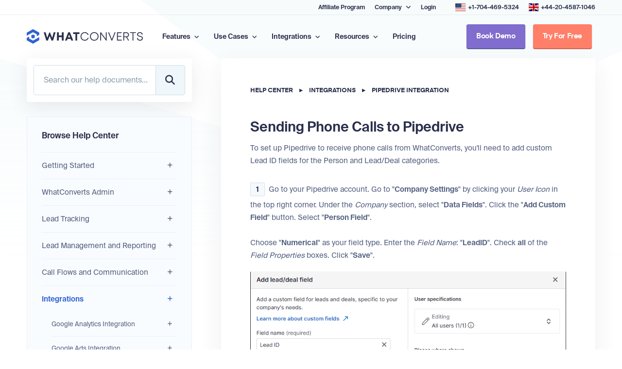

--- FILE ---
content_type: text/html; charset=UTF-8
request_url: https://www.whatconverts.com/help/docs/integrations/pipedrive-integration/sending-phone-calls-to-pipedrive/
body_size: 69344
content:
<!DOCTYPE html>
<html class="" lang="en-US"><head>  <script defer src="https://0ee5e8504af5455f9c541572b4f767ee.js.ubembed.com"></script>  <script defer src="[data-uri]"></script>  <script defer src="[data-uri]"></script> <link rel="preconnect" href="https://use.fontawesome.com"><link rel="preload" href="/wp-content/themes/marketing/fonts/suisse300.woff" as="font" type="font/woff" crossorigin><link rel="preload" href="/wp-content/themes/marketing/fonts/suisse500.woff" as="font" type="font/woff" crossorigin><link rel="preload" href="/wp-content/themes/marketing/fonts/eina700.woff" as="font" type="font/woff" crossorigin><meta name="robots" content="index, follow, max-image-preview:large, max-snippet:-1, max-video-preview:-1"><meta name="description" content="Connect WhatConverts with Pipedrive via Zapier. Automatically log phone call leads and capture key marketing data in your CRM for better tracking."><link rel="canonical" href="https://www.whatconverts.com/help/docs/integrations/pipedrive-integration/sending-phone-calls-to-pipedrive/"><meta property="og:locale" content="en_US"><meta property="og:type" content="article"><meta property="og:title" content="Sending Phone Calls to Pipedrive - Help Center - WhatConverts"><meta property="og:description" content="Connect WhatConverts with Pipedrive via Zapier. Automatically log phone call leads and capture key marketing data in your CRM for better tracking."><meta property="og:url" content="https://www.whatconverts.com/help/docs/integrations/pipedrive-integration/sending-phone-calls-to-pipedrive/"><meta property="og:site_name" content="WhatConverts"><meta property="article:modified_time" content="2024-09-11T23:19:07+00:00"><meta name="twitter:card" content="summary_large_image"><meta name="twitter:label1" content="Est. reading time"><meta name="twitter:data1" content="6 minutes"><style media="all">img:is([sizes="auto" i],[sizes^="auto," i]){contain-intrinsic-size:3000px 1500px}.wp-block-wedocs-wedocs-search{--field-color:#fff;--field-bg-color:#fff;--field-icon-color:#fff;--field-btn-bg-color:#3b82f6;--field-icon-hover-color:#fff;--field-btn-bg-hover-color:#2563eb}.wedocs-search-input,.wedocs-editor-search-input{width:50%;display:flex;overflow:hidden;position:relative}.wedocs-search-input .search-field,.wedocs-editor-search-input .search-field{margin:0;width:100%;height:48px;font-size:14px;background:#fff;padding:14px 22px;border-radius:100px;border:1px solid #dbdbdb}.wedocs-search-input .search-field::-moz-placeholder,.wedocs-editor-search-input .search-field::-moz-placeholder{color:#c5c5c5}.wedocs-search-input .search-field::placeholder,.wedocs-editor-search-input .search-field::placeholder{color:#c5c5c5}.wedocs-search-input .search-field:focus,.wedocs-editor-search-input .search-field:focus{outline:none;box-shadow:none;border:1px solid #dbdbdb}.wedocs-search-input .search-submit,.wedocs-editor-search-input .search-submit{top:0;right:0;border:0;margin:0;height:100%;display:flex;cursor:pointer;width:-moz-fit-content;width:fit-content;padding:14px 26px;position:absolute;align-items:center;border-radius:100px}.wedocs-search-input{margin-left:auto;margin-bottom:4%}.wedocs-search-toggle{margin-bottom:0 !important}.wedocs-search-toggle .components-h-stack{flex-direction:row-reverse}.wedocs-search-color-settings .block-editor-panel-color-gradient-settings{border-top:0;padding-left:0;padding-right:0}.wedocs-search-color-settings .block-editor-panel-color-gradient-settings .block-editor-tools-panel-color-gradient-settings__item.first{margin-top:0}.radio-image-control-options{display:flex;flex-direction:row;justify-content:space-between}.radio-image-control-options .radio-image-option{margin-right:10px}.radio-image-control-options .radio-image-option label{cursor:pointer;display:block}.radio-image-control-options .radio-image-option input[type=radio]{display:none}.radio-image-control-options .radio-image-option label i,.radio-image-control-options .radio-image-option label img{width:30px;height:30px;display:block;background-size:cover;background-position:center}.backdrop{top:0;left:0;z-index:0;width:100%;opacity:.5;height:100%;background:#fff;position:absolute}.wp-block-wedocs-wedocs-search .wedocs-search-input .search-field{background-color:var(--field-color) !important}.wp-block-wedocs-wedocs-search .wedocs-search-input .search-field:hover{background-color:var(--field-bg-color) !important}.wp-block-wedocs-wedocs-search .wedocs-search-input .search-submit{background-color:var(--field-btn-bg-color) !important}.wp-block-wedocs-wedocs-search .wedocs-search-input .search-submit svg path{fill:var(--field-icon-color) !important}.wp-block-wedocs-wedocs-search .wedocs-search-input .search-submit svg path:hover{fill:var(--field-icon-hover-color) !important}.wp-block-wedocs-wedocs-search .wedocs-search-input .search-submit:hover{background-color:var(--field-btn-bg-hover-color) !important}.wp-block-wedocs-wedocs-search:not(.wp-block){display:block}.wedocs-color-control{margin:1em 0}.wedocs-color-control label{display:block;margin-bottom:.5em}.wedocs-docs-pagination{margin:30px 0;text-align:center}.wedocs-docs-pagination ul{display:inline-flex;list-style:none;padding:0;margin:0;gap:5px}.wedocs-docs-pagination li{margin:0}.wedocs-docs-pagination button{display:inline-block;padding:8px 12px;border:1px solid var(--wedocs-pagination-border-color,#ddd);border-radius:var(--wedocs-border-radius,4px);text-decoration:none;color:var(--wedocs-pagination-text-color,#333);background:var(--wedocs-pagination-background-color,#fff);cursor:pointer;transition:all .2s}.wedocs-docs-pagination button:hover{background:var(--wedocs-pagination-hover-color,#f5f5f5);color:var(--wedocs-pagination-text-hover-color,#0073aa)}.wedocs-docs-pagination button.is-active{background:var(--wedocs-pagination-hover-color,#f5f5f5);border-color:var(--wedocs-pagination-hover-color,#ccc)}.wedocs-block-wrapper{width:100%;max-width:1200px;margin:0 auto;padding:.5rem}.wedocs-preview-title{margin-bottom:1rem;font-size:1.1rem;color:var(--wedocs-text-secondary-color,#757575)}.wedocs-docs-grid{display:grid;gap:1.5rem;width:100%;margin:0;padding:0;list-style:none}.wedocs-docs-grid--1x1{grid-template-columns:1fr}.wedocs-docs-grid--1x2{grid-template-columns:repeat(2,1fr)}@media(max-width:768px){.wedocs-docs-grid--1x2{grid-template-columns:1fr}}.wedocs-docs-grid .inside{display:flex;color:#063250;font-size:18px;min-height:240px;list-style:none}.wedocs-docs-grid .inside svg{width:64px;height:24px;margin:2px .5rem 0 0}.wedocs-docs-grid__item{position:relative;background-color:#fff;transition:transform .2s,box-shadow .2s;list-style:none;padding:var(--wedocs-grid-padding,1.5rem);margin:var(--wedocs-grid-margin,0);border-width:var(--wedocs-border-width,1px);border-style:var(--wedocs-border-type,solid);border-color:var(--wedocs-border-color,rgba(0,0,0,.1));border-radius:var(--wedocs-border-radius,8px)}.wedocs-docs-grid__title{font-size:1.5rem;font-weight:800;color:var(--wedocs-doc-title-color,#1e1e1e);margin:0 0 .75rem;line-height:1.4}.wedocs-docs-grid__article-count{font-size:.875rem;color:var(--wedocs-text-secondary-color,#757575);margin:0}.wedocs-docs-grid__container{min-height:240px}.wedocs-docs-grid__sections{margin-top:1rem;padding:0}.wedocs-docs-grid__sections.is-collapsed .wedocs-docs-grid__articles{display:none}.wedocs-docs-grid__section-title{cursor:pointer;-webkit-user-select:none;-moz-user-select:none;user-select:none;display:flex;justify-content:space-between;align-items:center}.wedocs-docs-grid__section-title a{pointer-events:auto;text-decoration:none}.wedocs-docs-grid__section-title a:hover{text-decoration:underline}.wedocs-docs-grid__section-title svg{transition:transform .3s ease;cursor:pointer;flex-shrink:0}.wedocs-docs-grid__section-title svg.active{transform:rotate(180deg)}.wedocs-docs-grid__articles{max-height:1000px;overflow:hidden;transition:max-height .3s ease-in-out}.wedocs-docs-grid__articles.collapsed{max-height:0}.wedocs-docs-grid__articles li{opacity:1;transition:opacity .2s ease-in-out}.wedocs-docs-grid__articles.collapsed li{opacity:0}.wedocs-docs-grid__section{margin-bottom:1rem}.wedocs-docs-grid__section-title{font-size:1rem;color:var(--wedocs-doc-title-color,#1e1e1e);margin:.5rem 0}.wedocs-docs-grid__articles{margin:.5rem 0 .5rem 1rem;padding:0}.wedocs-docs-grid__articles li{color:var(--wedocs-doc-children-active-color,#0073aa);font-size:.875rem;margin-bottom:.25rem;margin-left:1rem}.wedocs-docs-grid__articles li ::marker{content:"&bull;";color:var(--wedocs-doc-children-active-color,#0073aa);margin-right:.5rem}.wedocs-docs-grid__details{margin-top:1rem;padding-top:1rem;border-top:1px solid rgba(0,0,0,.1)}.wedocs-docs-grid__details-link{display:inline-block;padding:var(--wedocs-button-padding,8px 12px);margin:var(--wedocs-button-margin,0);background-color:var(--wedocs-button-color,#0073aa);color:var(--wedocs-button-text-color,#fff);border-radius:var(--wedocs-border-radius,4px);font-size:.875rem;cursor:pointer;transition:all .2s;text-decoration:none}.wedocs-docs-grid__details-link:hover{background-color:var(--wedocs-button-hover-color,#005177);color:var(--wedocs-button-hover-text-color,#fff)}.wp-block-wedocs-docs .wedocs-docs-grid__item{cursor:default}[dir=rtl] .wedocs-docs-grid__details-link:after{content:"&larr;"}.wedocs-docs-pagination{margin:30px 0;text-align:center}.wedocs-docs-pagination .page-numbers{display:inline-flex;list-style:none;padding:0;margin:0;gap:5px}.wedocs-docs-pagination .page-numbers li{margin:0;display:inline-block}.wedocs-docs-pagination .page-numbers a,.wedocs-docs-pagination .page-numbers span{display:inline-block;padding:8px 12px;min-width:32px;margin:0 4px;border:1px solid var(--wedocs-pagination-border-color,#ddd);border-radius:var(--wedocs-border-radius,4px);background-color:var(--wedocs-pagination-background-color,#fff);color:var(--wedocs-pagination-text-color,#333);text-decoration:none;font-family:inherit;font-size:14px;line-height:1.4;text-align:center;transition:all .2s ease;cursor:pointer}.wedocs-docs-pagination .page-numbers a:hover:not(.current),.wedocs-docs-pagination .page-numbers span:hover:not(.current){background-color:var(--wedocs-pagination-hover-color,#f5f5f5);color:var(--wedocs-pagination-text-hover-color,#0073aa);border-color:var(--wedocs-pagination-hover-color,#ccc)}.wedocs-docs-pagination .page-numbers .current{background-color:var(--wedocs-pagination-hover-color,#f5f5f5);border-color:var(--wedocs-pagination-hover-color,#ccc);color:var(--wedocs-pagination-text-hover-color,#0073aa);cursor:default}.wedocs-docs-pagination .page-numbers .dots{border:none;padding:8px;cursor:default}.wedocs-docs-pagination .page-numbers .dots:hover{background:0 0;color:inherit}.wedocs-docs-pagination__button{display:inline-block;padding:8px 12px;min-width:32px;margin:0 4px;border:1px solid var(--wedocs-pagination-border-color,#ddd);border-radius:var(--wedocs-border-radius,4px);background-color:var(--wedocs-pagination-background-color,#fff);color:var(--wedocs-pagination-text-color,#333);text-decoration:none;font-family:inherit;font-size:14px;line-height:1.4;text-align:center;transition:all .2s ease;cursor:pointer}.wedocs-docs-pagination__button:hover:not(.is-active){background-color:var(--wedocs-pagination-hover-color,#f5f5f5) !important;color:var(--wedocs-pagination-text-hover-color,#0073aa) !important;border-color:var(--wedocs-pagination-hover-color,#ccc) !important}.wedocs-docs-pagination__button.is-active{background-color:var(--wedocs-pagination-hover-color,#f5f5f5);border-color:var(--wedocs-pagination-hover-color,#ccc);color:var(--wedocs-pagination-text-hover-color,#0073aa);cursor:default}@font-face{font-family:'wedocs';src:url(//www.whatconverts.com/wp-content/plugins/wedocs/assets/build/fonts/wedocs.0e4fd4b5.ttf) format('truetype'),url(//www.whatconverts.com/wp-content/plugins/wedocs/assets/build/fonts/wedocs.29ec52e7.woff) format('woff'),url(//www.whatconverts.com/wp-content/plugins/wedocs/assets/build/5f4138884ca3828fa2ff.svg) format('svg');font-weight:400;font-style:normal;font-display:block}[class^=wedocs-icon-],[class*=' wedocs-icon-']{font-family:'wedocs' !important;speak:none;font-style:normal;font-weight:400;font-variant:normal;text-transform:none;line-height:1;-webkit-font-smoothing:antialiased;-moz-osx-font-smoothing:grayscale}.wedocs-icon-close:before{content:'\f00d'}.wedocs-icon-remove:before{content:'\f00d'}.wedocs-icon-times:before{content:'\f00d'}.wedocs-icon-home:before{content:'\f015'}.wedocs-icon-refresh:before{content:'\f021'}.wedocs-icon-print:before{content:'\f02f'}.wedocs-icon-folder-open:before{content:'\f07c'}.wedocs-icon-envelope:before{content:'\f0e0'}.wedocs-icon-file-text-o:before{content:'\f0f6'}.wedocs-icon-angle-left:before{content:'\f104'}.wedocs-icon-angle-right:before{content:'\f105'}.wedocs-icon-angle-up:before{content:'\f106'}.wedocs-icon-angle-down:before{content:'\f107'}.wedocs-icon-smile-o:before{content:'\f118'}.wedocs-icon-frown-o:before{content:'\f119'}#wedocs-single-doc-search-modal{top:0;left:0;z-index:200;width:100vw;cursor:auto;display:none;height:100vh;position:fixed;flex-direction:column;background-color:#0000004D}#wedocs-single-doc-search-modal .doc-search-container{padding:12vh}#wedocs-single-doc-search-modal .doc-search-container .doc-search-modal{width:100%;display:flex;min-height:0;margin:0 auto;background:#f8fafc;max-width:47.375rem;border-radius:.5rem;flex-direction:column;box-shadow:0 10px 15px -3px #0000001a,0 4px 6px -4px #0000001a}#wedocs-single-doc-search-modal .doc-search-container .doc-search-modal .modal-header{z-index:1;flex:none;display:flex;position:relative;align-items:center;padding:0 1rem;border-bottom:1px solid #d9d9d9}#wedocs-single-doc-search-modal .doc-search-container .doc-search-modal .modal-header .doc-search-form{min-width:0;display:flex;flex:1 1 auto;align-items:center}#wedocs-single-doc-search-modal .doc-search-container .doc-search-modal .modal-header .doc-search-form .doc-search-magnifier-label{flex:none;display:flex;width:1.5rem;height:1.5rem;align-items:center;justify-content:center}#wedocs-single-doc-search-modal .doc-search-container .doc-search-modal .modal-header .doc-search-form .doc-search-field{width:100%;display:flex;position:relative;align-items:center}#wedocs-single-doc-search-modal .doc-search-container .doc-search-modal .modal-header .doc-search-form .doc-search-field #doc-search-input{border:0;flex:auto;min-width:0;height:3.5rem;color:#0f172a;font-size:1rem;appearance:none;background:#0000;margin-right:1rem;margin-left:.75rem}#wedocs-single-doc-search-modal .doc-search-container .doc-search-modal .modal-header .doc-search-form .doc-search-field #doc-search-input:focus{outline:none;box-shadow:none}#wedocs-single-doc-search-modal .doc-search-container .doc-search-modal .modal-header .doc-search-form .doc-search-field .search-clean{width:20px;right:30px;height:20px;display:none;cursor:pointer;position:absolute}#wedocs-single-doc-search-modal .doc-search-container .doc-search-modal .modal-header .doc-search-cancel{flex:none;display:flex;width:1.75rem;height:1.5rem;color:#334155;font-size:10px;appearance:none;font-weight:700;background:#fff;align-items:center;padding:.5rem 1rem;border-radius:.375rem;justify-content:center;border:1px solid #d4dde6}#wedocs-single-doc-search-modal .doc-search-container .doc-search-modal .modal-body .doc-search-dropdown-container .doc-search-hits{padding:1rem;overflow:scroll;max-height:600px;text-align:center;color:#94a3b8}#wedocs-single-doc-search-modal .doc-search-container .doc-search-modal .modal-body .doc-search-dropdown-container .doc-search-hits .doc-empty-search{padding:3rem 0}#wedocs-single-doc-search-modal .doc-search-container .doc-search-modal .modal-body .doc-search-dropdown-container .doc-search-hits #doc-search-list{gap:10px;margin:0;padding:0;display:grid;list-style:none}#wedocs-single-doc-search-modal .doc-search-container .doc-search-modal .modal-body .doc-search-dropdown-container .doc-search-hits #doc-search-list .doc-search-hit .doc-search-hit-result{padding:1rem;display:block;position:relative;font-size:.875rem;border-radius:.5rem;text-decoration:none;background-color:#fff;box-shadow:2px 0px 10px 0px #003F9E1A}#wedocs-single-doc-search-modal .doc-search-container .doc-search-modal .modal-body .doc-search-dropdown-container .doc-search-hits #doc-search-list .doc-search-hit .doc-search-hit-result .doc-search-hit-container{display:flex;align-items:center}#wedocs-single-doc-search-modal .doc-search-container .doc-search-modal .modal-body .doc-search-dropdown-container .doc-search-hits #doc-search-list .doc-search-hit .doc-search-hit-result .doc-search-hit-container .doc-search-hit-icon{width:2.5rem;display:flex;height:2.5rem;align-self:start;margin-right:1rem;border-radius:50%;align-items:center;justify-content:center;box-shadow:0 0 #0000,0 0 0 calc(1px + 0px) #0f172a0d,0 1px 2px 0 #0000000d}#wedocs-single-doc-search-modal .doc-search-container .doc-search-modal .modal-body .doc-search-dropdown-container .doc-search-hits #doc-search-list .doc-search-hit .doc-search-hit-result .doc-search-hit-container .doc-search-hit-content-wrapper{z-index:1;flex:auto;max-width:630px}#wedocs-single-doc-search-modal .doc-search-container .doc-search-modal .modal-body .doc-search-dropdown-container .doc-search-hits #doc-search-list .doc-search-hit .doc-search-hit-result .doc-search-hit-container .doc-search-hit-content-wrapper hr{background:#e9e9e9;margin:.5rem 0 .75rem}#wedocs-single-doc-search-modal .doc-search-container .doc-search-modal .modal-body .doc-search-dropdown-container .doc-search-hits #doc-search-list .doc-search-hit .doc-search-hit-result .doc-search-hit-container .doc-search-hit-content-wrapper .doc-search-hit-title{color:#374151;overflow:hidden;font-weight:600;text-align:left;line-height:1.25rem}#wedocs-single-doc-search-modal .doc-search-container .doc-search-modal .modal-body .doc-search-dropdown-container .doc-search-hits #doc-search-list .doc-search-hit .doc-search-hit-result .doc-search-hit-container .doc-search-hit-content-wrapper .wd-docs-navigation{gap:24px;display:flex;align-items:center}#wedocs-single-doc-search-modal .doc-search-container .doc-search-modal .modal-body .doc-search-dropdown-container .doc-search-hits #doc-search-list .doc-search-hit .doc-search-hit-result .doc-search-hit-container .doc-search-hit-content-wrapper .wd-docs-navigation .parent-doc-nav,#wedocs-single-doc-search-modal .doc-search-container .doc-search-modal .modal-body .doc-search-dropdown-container .doc-search-hits #doc-search-list .doc-search-hit .doc-search-hit-result .doc-search-hit-container .doc-search-hit-content-wrapper .wd-docs-navigation .section-doc-nav{gap:10px;display:flex;color:#6b7280;text-align:left;font-weight:600;align-items:center}#wedocs-single-doc-search-modal .doc-search-container .doc-search-modal .modal-body .doc-search-dropdown-container .doc-search-hits #doc-search-list .doc-search-hit .doc-search-hit-result .doc-search-hit-container .doc-search-hit-content-wrapper .wd-docs-navigation .parent-doc-nav .doc-search-hit-path,#wedocs-single-doc-search-modal .doc-search-container .doc-search-modal .modal-body .doc-search-dropdown-container .doc-search-hits #doc-search-list .doc-search-hit .doc-search-hit-result .doc-search-hit-container .doc-search-hit-content-wrapper .wd-docs-navigation .section-doc-nav .doc-search-hit-path{font-weight:600;padding:0 .6rem;font-size:.75rem;line-height:1.5rem;border-radius:999px;align-self:flex-start}#wedocs-single-doc-search-modal .doc-search-container .doc-search-modal .modal-body .doc-search-dropdown-container .doc-search-hits #doc-search-list .doc-search-hit .doc-search-hit-result:hover .parent-doc-nav,#wedocs-single-doc-search-modal .doc-search-container .doc-search-modal .modal-body .doc-search-dropdown-container .doc-search-hits #doc-search-list .doc-search-hit .doc-search-hit-result:hover .section-doc-nav,#wedocs-single-doc-search-modal .doc-search-container .doc-search-modal .modal-body .doc-search-dropdown-container .doc-search-hits #doc-search-list .doc-search-hit .doc-search-hit-result:hover .doc-search-hit-title{color:#fff !important}#wedocs-single-doc-search-modal .doc-search-container .doc-search-modal .modal-body .doc-search-dropdown-container .doc-search-hits #doc-search-list .doc-search-hit .doc-search-hit-result:hover .doc-search-hit-path{color:#374151}#wedocs-single-doc-search-modal .doc-search-container .doc-search-modal .modal-body .doc-search-dropdown-container .doc-search-hits #doc-search-list .doc-search-hit .doc-search-hit-result:hover .doc-search-hit-icon,#wedocs-single-doc-search-modal .doc-search-container .doc-search-modal .modal-body .doc-search-dropdown-container .doc-search-hits #doc-search-list .doc-search-hit .doc-search-hit-result:hover .doc-search-hit-path{background:#fff !important}#wedocs-single-doc-search-modal .doc-search-container .doc-search-modal .modal-body .doc-search-dropdown-container .doc-search-hits #doc-search-list .doc-search-hit .doc-search-hit-result:hover .doc-search-hit-select-icon{stroke:#fff}#wedocs-single-doc-search-modal.active{display:flex}.wedocs-single-search-input{position:relative;margin:0 0 15px;border-bottom:1px solid #eee}.wedocs-single-search-input .short-key,.wedocs-single-search-input .search-field,.wedocs-single-search-input .search-submit{border:0;cursor:pointer;margin:0 0 15px}.wedocs-single-search-input .search-field{width:96%;height:42px;font-size:16px;background:#fff;border-radius:8px;border:1px solid #dbdbdb;padding:10px 22px 10px 45px}.wedocs-single-search-input .search-field::placeholder{color:#6b7280;line-height:1}.wedocs-single-search-input .search-field:focus{outline:none;box-shadow:none}.wedocs-single-search-input .search-submit{top:0;left:0;position:absolute;padding:11px 16px;background:0 0}.wedocs-single-search-input .short-key{top:0;right:12px;color:#9caabd;font-size:14px;font-weight:600;padding:10px 16px;position:absolute;background:0 0}body.single.single-docs .content-area{width:100%}.screen-reader-text{clip:rect(1px,1px,1px,1px);overflow:hidden;position:absolute !important;height:1px;width:1px}.wedocs-overflow-hidden{overflow:hidden}.wedocs-single-wrap{width:100%;display:-ms-flex;display:-webkit-flex;display:flex}.wedocs-single-wrap:before,.wedocs-single-wrap:after{content:" ";display:table}.wedocs-single-wrap:after{clear:both}.wedocs-single-wrap .wedocs-sidebar{width:25%}.wedocs-single-wrap .wedocs-sidebar h3.widget-title{font-weight:700;margin:0 0 15px}.wedocs-single-wrap .wedocs-sidebar ul.doc-nav-list{padding:0;list-style:none;margin:0 12px 0 0}.wedocs-single-wrap .wedocs-sidebar ul.doc-nav-list>li>a:before{content:'\f07c';margin-right:10px;font-family:'wedocs'}.wedocs-single-wrap .wedocs-sidebar ul.doc-nav-list li.wd-state-open>a>.wedocs-caret,.wedocs-single-wrap .wedocs-sidebar ul.doc-nav-list li.wd-state-closed>a>.wedocs-caret{float:right;line-height:inherit;padding:0 10px;border:1px solid #eee;border-radius:3px;color:#eee}.wedocs-single-wrap .wedocs-sidebar ul.doc-nav-list li.wd-state-open>a>.wedocs-caret:hover,.wedocs-single-wrap .wedocs-sidebar ul.doc-nav-list li.wd-state-closed>a>.wedocs-caret:hover{border-color:#000;color:#000}.wedocs-single-wrap .wedocs-sidebar ul.doc-nav-list li.wd-state-open>a>.wedocs-caret:before,.wedocs-single-wrap .wedocs-sidebar ul.doc-nav-list li.wd-state-closed>a>.wedocs-caret:before{font-family:'wedocs' !important}.wedocs-single-wrap .wedocs-sidebar ul.doc-nav-list li.wd-state-open>a>.wedocs-caret:before{content:'\f106'}.wedocs-single-wrap .wedocs-sidebar ul.doc-nav-list li.wd-state-closed>a>.wedocs-caret:before{content:'\f107'}.wedocs-single-wrap .wedocs-sidebar ul.doc-nav-list li.wd-state-closed ul.children{display:none}.wedocs-single-wrap .wedocs-sidebar ul.doc-nav-list li a{display:flex;text-decoration:none;padding:8px 10px 8px 20px}.wedocs-single-wrap .wedocs-sidebar ul.doc-nav-list li a .wedocs-caret{margin-left:auto;align-self:center}.wedocs-single-wrap .wedocs-sidebar ul.doc-nav-list li ul.children{list-style:none;margin:15px 0 15px 26px;padding:0;border:none;border-left:1px solid #ddd}.wedocs-single-wrap .wedocs-sidebar ul.doc-nav-list li ul.children a{color:#333;font-weight:400}.wedocs-single-wrap .wedocs-sidebar ul.doc-nav-list li.current_page_item>a>.wedocs-caret:hover,.wedocs-single-wrap .wedocs-sidebar ul.doc-nav-list li.current_page_parent>a>.wedocs-caret:hover{border-color:#fff;color:#fff}.wedocs-single-wrap .wedocs-sidebar ul.doc-nav-list>li.current_page_parent>a,.wedocs-single-wrap .wedocs-sidebar ul.doc-nav-list>li.current_page_item>a,.wedocs-single-wrap .wedocs-sidebar ul.doc-nav-list>li.current_page_ancestor>a{background:#3b82f6;color:#fff;border-radius:5px}.wedocs-single-wrap .wedocs-sidebar ul.doc-nav-list>li.current_page_parent>a .wedocs-caret,.wedocs-single-wrap .wedocs-sidebar ul.doc-nav-list>li.current_page_item>a .wedocs-caret,.wedocs-single-wrap .wedocs-sidebar ul.doc-nav-list>li.current_page_ancestor>a .wedocs-caret{color:#fff}.wedocs-single-wrap .wedocs-sidebar ul.doc-nav-list>li.current_page_parent li.current_page_item>a,.wedocs-single-wrap .wedocs-sidebar ul.doc-nav-list>li.current_page_item li.current_page_item>a,.wedocs-single-wrap .wedocs-sidebar ul.doc-nav-list>li.current_page_ancestor li.current_page_item>a{border-left:2px solid #3b82f6;color:#191919;font-weight:700}.wedocs-single-wrap .wedocs-sidebar ul.doc-nav-list .children .tailwind{border-left:1px solid #06b6d4}.wedocs-single-wrap .wedocs-sidebar ul.doc-nav-list .tailwind .wedocs-caret{border-color:#06b6d4;color:#06b6d4}.wedocs-single-wrap .wedocs-single-content{width:75%;border-left:1px solid #eee;padding-left:25px}.wedocs-single-wrap .wedocs-single-content ol.wedocs-breadcrumb{text-wrap:pretty;margin-bottom:30px;list-style:none;margin-left:0;padding-left:0}.wedocs-single-wrap .wedocs-single-content ol.wedocs-breadcrumb li{display:inline}.wedocs-single-wrap .wedocs-single-content ol.wedocs-breadcrumb li.delimiter{color:#999;margin:0 2px}.wedocs-single-wrap .wedocs-single-content ol.wedocs-breadcrumb a{text-decoration:none}.wedocs-single-wrap .wedocs-single-content article{position:relative}.wedocs-single-wrap .wedocs-single-content article a.wedocs-print-article{position:absolute;right:0;top:0;color:#777}.wedocs-single-wrap .wedocs-single-content article a.wedocs-print-article:hover{color:#555}.wedocs-single-wrap .wedocs-single-content article .entry-content{width:100% !important;float:none !important;display:block}.wedocs-single-wrap .wedocs-single-content article .entry-content a.anchorjs-link{text-decoration:none;box-shadow:none !important}.wedocs-single-wrap .wedocs-single-content article .entry-content img{max-width:100%;border:1px solid #eee;margin-top:20px;margin-bottom:30px;padding:25px;height:auto;background:#f9f9f9;display:block}.wedocs-single-wrap .wedocs-single-content article .entry-content pre{font-family:Monaco,Menlo,Consolas,"Courier New",monospace;display:block;padding:8.5px;margin:0 0 9px;word-break:break-all;word-wrap:break-word;white-space:pre;white-space:pre-wrap;background-color:#f5f5f5;border:1px solid #ccc;border:1px solid rgba(0,0,0,.15);-webkit-border-radius:4px;-moz-border-radius:4px;border-radius:4px}.wedocs-single-wrap .wedocs-single-content article .entry-content dl{margin-bottom:1em}.wedocs-single-wrap .wedocs-single-content article .entry-content dl dt{float:left;display:inline-block;font-weight:400;text-align:center;padding:4px 9px;margin-bottom:1em;font-size:18px;line-height:1.2em;border-radius:50px;color:#fff;background:#3197d1;vertical-align:baseline;white-space:nowrap;font-size:15px;min-width:9px;position:relative;top:2px}.wedocs-single-wrap .wedocs-single-content article .entry-content dl dd{padding-top:3px;margin:0 0 5px 45px}.wedocs-single-wrap .wedocs-single-content article .entry-content dl dd:before,.wedocs-single-wrap .wedocs-single-content article .entry-content dl dd:after{display:table;content:"";line-height:0}.wedocs-single-wrap .wedocs-single-content article .entry-content dl dd:after{clear:both}.wedocs-single-wrap .wedocs-single-content article .entry-content .wedocs-callout{border-left:5px solid;color:#333;font-size:14px;margin-bottom:2em;padding:16px 25px 16px 20px;background:#f1f1f1;border-color:#cfcfcf}.wedocs-single-wrap .wedocs-single-content article .entry-content .wedocs-callout.callout-yellow{background:#fffcd5;border-color:#e7dca4}.wedocs-single-wrap .wedocs-single-content article .entry-content .wedocs-callout.callout-blue{background:#e8f4ff;border-color:#bed1e6}.wedocs-single-wrap .wedocs-single-content article .entry-content .wedocs-callout.callout-green{background:#e5fadc;border-color:#bbdaaf}.wedocs-single-wrap .wedocs-single-content article .entry-content .wedocs-callout.callout-red{background:#fde8e8;border-color:#e7aaaa}.wedocs-single-wrap .wedocs-single-content article footer.entry-footer.wedocs-entry-footer{width:100%}.wedocs-single-wrap .wedocs-single-content article footer.entry-footer.wedocs-entry-footer:before,.wedocs-single-wrap .wedocs-single-content article footer.entry-footer.wedocs-entry-footer:after{content:" ";display:table}.wedocs-single-wrap .wedocs-single-content article footer.entry-footer.wedocs-entry-footer:after{clear:both}.wedocs-single-wrap .wedocs-single-content article footer.entry-footer.wedocs-entry-footer .help-icon,.wedocs-single-wrap .wedocs-single-content article footer.entry-footer.wedocs-entry-footer .help-button,.wedocs-single-wrap .wedocs-single-content article footer.entry-footer.wedocs-entry-footer .wedocs-article-author{display:none}.wedocs-single-wrap .wedocs-single-content article footer.entry-footer.wedocs-entry-footer .wedocs-help-link a{border-bottom:1px dotted #c5c5c5;text-decoration:none}.wedocs-single-wrap .wedocs-single-content article footer.entry-footer.wedocs-entry-footer .wedocs-help-link a:hover{text-decoration:none;border-bottom:1px dotted #999}.wedocs-single-wrap .wedocs-single-content article footer.entry-footer.wedocs-entry-footer time{font-weight:400;font-style:italic}.wedocs-single-wrap .wedocs-single-content .wedocs-comments-wrap{overflow:hidden;position:relative}.wedocs-single-wrap ul.doc-nav-list>li>a.on:before{content:'\f07c';margin-right:10px;font-family:'wedocs'}.wedocs-doc-nav{width:100%;border-top:1px solid #eee;border-bottom:1px solid #eee;margin:20px 0 30px;padding:25px 0}.wedocs-doc-nav:before,.wedocs-doc-nav:after{content:" ";display:table}.wedocs-doc-nav:after{clear:both}.wedocs-doc-nav .nav-previous{float:left;width:50%}.wedocs-doc-nav .nav-next{float:right;width:50%;text-align:right}.wedocs-shortcode-wrap:before,.wedocs-shortcode-wrap:after{content:" ";display:table}.wedocs-shortcode-wrap:after{clear:both}.wedocs-shortcode-wrap .wedocs-search-input{width:50%;display:flex;margin-left:auto;position:relative;margin-bottom:4%}.wedocs-shortcode-wrap .wedocs-search-input .search-field{margin:0;width:100%;height:48px;font-size:14px;background:#fff;padding:14px 22px;border-radius:100px;border:1px solid #dbdbdb}.wedocs-shortcode-wrap .wedocs-search-input .search-field::placeholder{color:#c5c5c5}.wedocs-shortcode-wrap .wedocs-search-input .search-field:focus{outline:none;box-shadow:none;border:1px solid #dbdbdb}.wedocs-shortcode-wrap .wedocs-search-input .search-submit{top:0;right:0;border:0;margin:0;height:100%;display:flex;cursor:pointer;width:fit-content;padding:14px 26px;position:absolute;align-items:center;border-radius:100px}.wedocs-shortcode-wrap ul.wedocs-docs-list{margin:0;padding:0;list-style:none;width:100%}.wedocs-shortcode-wrap ul.wedocs-docs-list:before,.wedocs-shortcode-wrap ul.wedocs-docs-list:after{content:" ";display:table}.wedocs-shortcode-wrap ul.wedocs-docs-list:after{clear:both}.wedocs-shortcode-wrap ul.wedocs-docs-list li.wedocs-docs-single{margin:0;margin-bottom:4%;padding:22px 30px;position:relative;border-radius:10px;padding-bottom:37px;box-sizing:border-box;border:1px solid #e5e5e5;-webkit-box-shadow:0 1px 1px rgba(0,0,0,.04);box-shadow:0 1px 1px rgba(0,0,0,.04)}.wedocs-shortcode-wrap ul.wedocs-docs-list li.wedocs-docs-single h3{margin:0;font-size:24px;font-weight:800;line-height:1.4;margin-bottom:16px}.wedocs-shortcode-wrap ul.wedocs-docs-list li.wedocs-docs-single .inside{height:290px;overflow-y:scroll}.wedocs-shortcode-wrap ul.wedocs-docs-list li.wedocs-docs-single .inside span{display:flex;color:#063250;font-size:18px}.wedocs-shortcode-wrap ul.wedocs-docs-list li.wedocs-docs-single .inside span svg{width:64px;height:24px;margin:2px .5rem 0 0}.wedocs-shortcode-wrap ul.wedocs-docs-list li.wedocs-docs-single .divider{margin-top:20px;margin-bottom:38px}.wedocs-shortcode-wrap ul.wedocs-docs-list ul.wedocs-doc-sections{margin:0;padding:0;list-style-type:none}.wedocs-shortcode-wrap ul.wedocs-docs-list ul.wedocs-doc-sections>li{margin:0;display:flex;align-items:center;justify-content:space-between}.wedocs-shortcode-wrap ul.wedocs-docs-list ul.wedocs-doc-sections>li>svg{width:16px;cursor:pointer;margin-left:10px}.wedocs-shortcode-wrap ul.wedocs-docs-list ul.wedocs-doc-sections>li>svg.active{transform:rotate(180deg)}.wedocs-shortcode-wrap ul.wedocs-docs-list ul.wedocs-doc-sections ul.children{margin:6px 0;padding-left:24px}.wedocs-shortcode-wrap ul.wedocs-docs-list ul.wedocs-doc-sections ul.children>li{list-style:circle;line-height:1.5}.wedocs-shortcode-wrap ul.wedocs-docs-list ul.wedocs-doc-sections ul.children:not(.active){display:none}.wedocs-shortcode-wrap ul.wedocs-docs-list.col-2>li{float:left;width:48%}.wedocs-shortcode-wrap ul.wedocs-docs-list.col-2>li:nth-child(2n+1){clear:both;margin-right:4%}.wedocs-shortcode-wrap ul.wedocs-docs-list.col-3>li{float:left;width:31%;margin-right:3%}.wedocs-shortcode-wrap ul.wedocs-docs-list.col-3>li:nth-child(3n+1){clear:both}.wedocs-shortcode-wrap ul.wedocs-docs-list.col-3>li:nth-child(3n+3){margin-right:0}.wedocs-shortcode-wrap.pro ul.wedocs-search-input{background:#3b82f6}.wedocs-shortcode-wrap.pro ul.wedocs-search-input .search-field:focus{border-color:#3c82f6}.wedocs-shortcode-wrap.pro ul.wedocs-docs-list li.wedocs-docs-single h3 a{text-decoration:none}.wedocs-shortcode-wrap.pro ul.wedocs-docs-list li.wedocs-docs-single h3 a:not(:hover){color:#000}.wedocs-shortcode-wrap.pro ul.wedocs-docs-list li.wedocs-docs-single .wedocs-doc-link{display:inline-block;font-size:16px;font-weight:500}.wedocs-shortcode-wrap.pro ul.wedocs-docs-list li.wedocs-docs-single .wedocs-doc-link a{color:#fff;line-height:30px;background:#3b82f6;border-radius:10px;padding:13.5px 20px;text-decoration:none}.wedocs-shortcode-wrap.pro ul.wedocs-doc-sections>li a{display:flex;font-size:18px;line-height:1.5;text-decoration:none}.wedocs-shortcode-wrap.pro ul.wedocs-doc-sections>li a:not(:hover){color:#063250}.wedocs-shortcode-wrap.pro ul.wedocs-doc-sections>li a.icon-view:before{color:#acb8c4;font-size:16px;content:'\f07c';margin-right:18px;font-family:'wedocs'}.wedocs-shortcode-wrap.pro ul.wedocs-doc-sections ul.children>li{font-size:16px}.wedocs-shortcode-wrap.pro ul.wedocs-doc-sections ul.children>li a{text-decoration:none}.wedocs-shortcode-wrap.pro ul.wedocs-doc-sections ul.children>li a:not(:hover){color:#64748b}.wedocs-shortcode-wrap.pro ul.wedocs-doc-sections ul.children.has-icon{padding:0;margin-left:36px !important}footer.entry-footer.wedocs-entry-footer{display:flex;margin-top:10px;align-items:center;margin-bottom:30px}footer.entry-footer.wedocs-entry-footer:before,footer.entry-footer.wedocs-entry-footer:after{content:" ";display:table}footer.entry-footer.wedocs-entry-footer:after{clear:both}footer.entry-footer.wedocs-entry-footer .help-content{flex:1;width:40%;padding:20px;background:#fff;margin-right:16px;border-radius:10px;border:1px solid #e9e9e9}footer.entry-footer.wedocs-entry-footer .help-content .help-panel{display:flex;align-items:center}footer.entry-footer.wedocs-entry-footer .help-content .help-panel .help-icon{height:56px;padding:15px;margin-right:16px;background:#f1eaff;border-radius:100%}footer.entry-footer.wedocs-entry-footer .help-content .help-panel .wedocs-help-link a{border-bottom:1px dotted #c5c5c5;text-decoration:none}footer.entry-footer.wedocs-entry-footer .help-content .help-panel .wedocs-help-link a .wedocs-article-author{display:none}footer.entry-footer.wedocs-entry-footer .help-content .help-panel .wedocs-help-link a time{font-weight:400;font-style:italic}footer.entry-footer.wedocs-entry-footer .help-content .help-panel .wedocs-help-link a:hover{text-decoration:none;border-bottom:1px dotted #999}footer.entry-footer.wedocs-entry-footer .feedback-content{width:60%}footer.entry-footer.wedocs-entry-footer .feedback-content .wedocs-feedback-wrap{text-align:center;line-height:72px;font-size:18px;color:#4a6474;border:1px solid #e9e9e9;border-radius:10px;background:#fff;padding:12px 20px}footer.entry-footer.wedocs-entry-footer .feedback-content .wedocs-feedback-wrap:before,footer.entry-footer.wedocs-entry-footer .feedback-content .wedocs-feedback-wrap:after{content:" ";display:table}footer.entry-footer.wedocs-entry-footer .feedback-content .wedocs-feedback-wrap:after{clear:both}footer.entry-footer.wedocs-entry-footer .feedback-content .wedocs-feedback-wrap .vote-link-wrap{margin-left:12px}footer.entry-footer.wedocs-entry-footer .feedback-content .wedocs-feedback-wrap a{text-decoration:none;line-height:150%;border-radius:10px;padding:5px 15px;align-items:center;display:inline-flex}footer.entry-footer.wedocs-entry-footer .feedback-content .wedocs-feedback-wrap a .count{background-color:#0e8a4f;border-radius:50%;color:#fff;width:16px;height:16px;font-size:11px;font-weight:400;text-align:center;display:inline-block;margin-left:5px;line-height:150%}footer.entry-footer.wedocs-entry-footer .feedback-content .wedocs-feedback-wrap a:hover{text-decoration:none}footer.entry-footer.wedocs-entry-footer .feedback-content .wedocs-feedback-wrap a.positive{font-weight:500;background:#3bb67b;color:#fff !important;border:1px solid #26aa5e}footer.entry-footer.wedocs-entry-footer .feedback-content .wedocs-feedback-wrap a.positive:hover{background-color:#295;color:#fff}footer.entry-footer.wedocs-entry-footer .feedback-content .wedocs-feedback-wrap a.positive:hover .count{background:#166534}footer.entry-footer.wedocs-entry-footer .feedback-content .wedocs-feedback-wrap a.negative{margin-right:12px;border:1px solid #dbdbdb;background:#fff;color:#4a6474 !important;font-weight:500}footer.entry-footer.wedocs-entry-footer .feedback-content .wedocs-feedback-wrap a.negative .count{background:#dbdbdb}footer.entry-footer.wedocs-entry-footer .feedback-content .wedocs-feedback-wrap a.negative:hover{color:#fff !important;background-color:#ef4444}footer.entry-footer.wedocs-entry-footer .feedback-content .wedocs-feedback-wrap a.negative:hover .count{background:#b91c1c}footer.entry-footer.wedocs-entry-footer .feedback-content .wedocs-alert{border:1px solid transparent;margin-left:24px;line-height:96px;border-radius:10px;padding:0 28px}footer.entry-footer.wedocs-entry-footer .feedback-content .wedocs-alert.wedocs-alert-success{color:#3c763d;background-color:#dff0d8;border-color:#d6e9c6}footer.entry-footer.wedocs-entry-footer .feedback-content .wedocs-alert.wedocs-alert-danger{color:#a94442;background-color:#f2dede;border-color:#ebccd1}footer.entry-footer.wedocs-entry-footer.on{display:block}footer.entry-footer.wedocs-entry-footer.on .help-content,footer.entry-footer.wedocs-entry-footer.on .feedback-content{width:100%}footer.entry-footer.wedocs-entry-footer.on .help-content .wedocs-feedback-wrap,footer.entry-footer.wedocs-entry-footer.on .feedback-content .wedocs-feedback-wrap{margin:0;margin-top:18px;text-align:center}footer.entry-footer.wedocs-entry-footer.on .help-content .wedocs-alert,footer.entry-footer.wedocs-entry-footer.on .feedback-content .wedocs-alert{margin:0;margin-top:24px}footer.entry-footer.wedocs-entry-footer.on .help-content{padding:20px 30px}footer.entry-footer.wedocs-entry-footer.on .help-content .help-icon{margin-right:25px}footer.entry-footer.wedocs-entry-footer.on .help-content .help-button{margin-left:auto}footer.entry-footer.wedocs-entry-footer.on .help-content .help-button #wedocs-stuck-modal{background:#3b82f6;color:#fff !important;font-weight:600;font-size:18px;text-decoration:none;padding:11px 21px;border-radius:10px}.wedocs-modal-backdrop{position:fixed;top:0;right:0;bottom:0;left:0;z-index:9985;background-color:#000;opacity:.5;display:none}.wedocs-contact-modal{position:fixed;top:10%;left:50%;z-index:9990;width:560px;margin-left:-280px;background-color:#fff;border-radius:3px;outline:0;display:none}.wedocs-contact-modal .wedocs-modal-close{position:absolute;display:block;z-index:9997;top:0;right:0;text-decoration:none;background:#eee;padding:5px 15px;color:#666;font-size:15px}.wedocs-contact-modal .wedocs-modal-close:hover{color:#333;background:#ccc}.wedocs-contact-modal .wedocs-modal-header,.wedocs-contact-modal .wedocs-modal-body{padding:0 50px}.wedocs-contact-modal .wedocs-modal-header{padding:20px 0;text-align:center}.wedocs-contact-modal .wedocs-modal-header h3{margin-top:0;color:#111827;font-weight:800;font-size:2.25em;line-height:1.1111111;margin-bottom:.8888889em}.wedocs-contact-modal .wedocs-modal-body{padding-bottom:40px}.wedocs-contact-modal .wedocs-modal-body .wedocs-alert{text-align:center}.wedocs-contact-modal .wedocs-modal-body #wedocs-modal-errors .wedocs-alert{margin-bottom:20px}.wedocs-contact-modal .wedocs-modal-body .wedocs-form-row{margin-bottom:10px}.wedocs-contact-modal .wedocs-modal-body .wedocs-form-row label{padding-bottom:5px;display:block}.wedocs-contact-modal .wedocs-modal-body .wedocs-form-action{margin-top:10px}.wedocs-contact-modal input[type=text],.wedocs-contact-modal input[type=email],.wedocs-contact-modal textarea{background:#f7f7f7;background-image:-webkit-linear-gradient(rgba(255,255,255,0),rgba(255,255,255,0));border:1px solid #d1d1d1;border-radius:2px;color:#686868;padding:.625em .4375em;width:100%}.wedocs-contact-modal input[type=text]:focus,.wedocs-contact-modal input[type=email]:focus,.wedocs-contact-modal textarea:focus{background-color:#fff;border-color:#007acc;color:#1a1a1a;outline:0}.wedocs-contact-modal input[disabled]{cursor:default;opacity:.5}.wedocs-icon-spin{-webkit-animation:wedocs-spin 2s infinite linear;animation:wedocs-spin 2s infinite linear}@-webkit-keyframes wedocs-spin{0%{-webkit-transform:rotate(0deg);transform:rotate(0deg)}100%{-webkit-transform:rotate(359deg);transform:rotate(359deg)}}@keyframes wedocs-spin{0%{-webkit-transform:rotate(0deg);transform:rotate(0deg)}100%{-webkit-transform:rotate(359deg);transform:rotate(359deg)}}@media screen and (max-width:1024px){.feedback-content .wedocs-feedback-wrap{line-height:46px}.feedback-content .wedocs-feedback-wrap .vote-link-wrap{display:block}}@media screen and (max-width:768px){.wedocs-single-wrap{display:flex}.wedocs-single-wrap .wedocs-sidebar,.wedocs-single-wrap .wedocs-single-content{width:100%}.wedocs-single-wrap .wedocs-single-content{padding-left:0;border-left:0}.wedocs-single-wrap .prose{width:100%;max-width:100%}.wedocs-single-wrap .right-sidebar h3.widget-title strong{font-size:16px;margin-left:8px}.wedocs-shortcode-wrap ul.wedocs-docs-list.col-3>li,.wedocs-shortcode-wrap ul.wedocs-docs-list.col-2>li{width:48%}.wedocs-shortcode-wrap ul.wedocs-docs-list.col-3>li:nth-child(3n+1){clear:none}.wedocs-shortcode-wrap ul.wedocs-docs-list.col-3>li:nth-child(2n+1){clear:both;margin-right:2%}.wedocs-shortcode-wrap ul.wedocs-docs-list.col-3>li:nth-child(2n+2){margin-right:0}footer.entry-footer.wedocs-entry-footer .help-content .wedocs-help-link{font-size:13px}footer.entry-footer.wedocs-entry-footer .feedback-content .wedocs-feedback-wrap{line-height:56px}footer.entry-footer.wedocs-entry-footer .feedback-content .wedocs-feedback-wrap .vote-link-wrap{margin:0}}@media screen and (max-width:425px){.wedocs-hide-mobile{display:none}.wedocs-single-wrap{display:block;padding:0 30px}.wedocs-single-wrap .wedocs-single-content footer.entry-footer.wedocs-entry-footer time{float:none}.wedocs-shortcode-wrap ul.wedocs-docs-list.col-3>li,.wedocs-shortcode-wrap ul.wedocs-docs-list.col-2>li{width:100%;float:none;margin-right:0}.wedocs-shortcode-wrap ul.wedocs-docs-list .wedocs-docs-single{padding:26px 18px}.wedocs-shortcode-wrap ul.wedocs-docs-list .wedocs-docs-single .inside{height:240px}.wedocs-shortcode-wrap ul.wedocs-docs-list .wedocs-docs-single .inside span{font-size:14px}.wedocs-shortcode-wrap .wedocs-search-input .search-field{height:36px;font-size:11px;padding:10px 12px}.wedocs-shortcode-wrap .wedocs-search-input .search-submit{padding:10px 14px}.feedback-content{width:100% !important}.feedback-content .wedocs-feedback-wrap{font-size:14px !important;line-height:40px !important}.feedback-content .wedocs-feedback-wrap .vote-link-wrap{display:block;margin:0}}.safe-svg-cover{text-align:center}.safe-svg-cover .safe-svg-inside{display:inline-block;max-width:100%}.safe-svg-cover svg{fill:currentColor;height:100%;max-height:100%;max-width:100%;width:100%}
/*! This file is auto-generated */
.wp-block-button__link{color:#fff;background-color:#32373c;border-radius:9999px;box-shadow:none;text-decoration:none;padding:calc(.667em + 2px) calc(1.333em + 2px);font-size:1.125em}.wp-block-file__button{background:#32373c;color:#fff;text-decoration:none}.wpcf7 .screen-reader-response{position:absolute;overflow:hidden;clip:rect(1px,1px,1px,1px);clip-path:inset(50%);height:1px;width:1px;margin:-1px;padding:0;border:0;word-wrap:normal !important}.wpcf7 .hidden-fields-container{display:none}.wpcf7 form .wpcf7-response-output{margin:2em .5em 1em;padding:.2em 1em;border:2px solid #00a0d2}.wpcf7 form.init .wpcf7-response-output,.wpcf7 form.resetting .wpcf7-response-output,.wpcf7 form.submitting .wpcf7-response-output{display:none}.wpcf7 form.sent .wpcf7-response-output{border-color:#46b450}.wpcf7 form.failed .wpcf7-response-output,.wpcf7 form.aborted .wpcf7-response-output{border-color:#dc3232}.wpcf7 form.spam .wpcf7-response-output{border-color:#f56e28}.wpcf7 form.invalid .wpcf7-response-output,.wpcf7 form.unaccepted .wpcf7-response-output,.wpcf7 form.payment-required .wpcf7-response-output{border-color:#ffb900}.wpcf7-form-control-wrap{position:relative}.wpcf7-not-valid-tip{color:#dc3232;font-size:1em;font-weight:400;display:block}.use-floating-validation-tip .wpcf7-not-valid-tip{position:relative;top:-2ex;left:1em;z-index:100;border:1px solid #dc3232;background:#fff;padding:.2em .8em;width:24em}.wpcf7-list-item{display:inline-block;margin:0 0 0 1em}.wpcf7-list-item-label:before,.wpcf7-list-item-label:after{content:" "}.wpcf7-spinner{visibility:hidden;display:inline-block;background-color:#23282d;opacity:.75;width:24px;height:24px;border:none;border-radius:100%;padding:0;margin:0 24px;position:relative}form.submitting .wpcf7-spinner{visibility:visible}.wpcf7-spinner:before{content:'';position:absolute;background-color:#fbfbfc;top:4px;left:4px;width:6px;height:6px;border:none;border-radius:100%;transform-origin:8px 8px;animation-name:spin;animation-duration:1s;animation-timing-function:linear;animation-iteration-count:infinite}@media (prefers-reduced-motion:reduce){.wpcf7-spinner:before{animation-name:blink;animation-duration:2s}}@keyframes spin{from{transform:rotate(0deg)}to{transform:rotate(360deg)}}@keyframes blink{from{opacity:0}50%{opacity:1}to{opacity:0}}.wpcf7 [inert]{opacity:.5}.wpcf7 input[type=file]{cursor:pointer}.wpcf7 input[type=file]:disabled{cursor:default}.wpcf7 .wpcf7-submit:disabled{cursor:not-allowed}.wpcf7 input[type=url],.wpcf7 input[type=email],.wpcf7 input[type=tel]{direction:ltr}.wpcf7-reflection>output{display:list-item;list-style:none}.wpcf7-reflection>output[hidden]{display:none}.wpa-test-msg{background:#d1ecf1 !important;border:1px solid #bee5eb !important;border-radius:5px !important;color:#0c5460 !important;font-size:14px !important;padding:.75rem 1.25rem !important;font-family:Arial !important;margin-top:5px !important}span.wpa-button{display:inline-block !important;padding-top:5px !important;color:#fff !important;background-color:#6c757d !important;border-color:#6c757d !important;padding:5px 10px !important;border-radius:5px !important;margin-top:5px !important;cursor:pointer !important}#altEmail_container,.altEmail_container{position:absolute !important;overflow:hidden !important;display:inline !important;height:1px !important;width:1px !important;z-index:-1000 !important}@font-face{font-family:"Suisse";font-display:swap;font-style:normal;font-weight:300;src:url(//www.whatconverts.com/wp-content/themes/marketing/css/../fonts/suisse300.woff) format("woff")}@font-face{font-family:"Suisse";font-display:swap;font-style:normal;font-weight:500;src:url(//www.whatconverts.com/wp-content/themes/marketing/css/../fonts/suisse500.woff) format("woff")}@font-face{font-family:"Eina";font-display:swap;font-style:normal;font-weight:700;src:url(//www.whatconverts.com/wp-content/themes/marketing/css/../fonts/eina700.woff) format("woff")}body,html{margin:0;padding:0;font-weight:300;height:100%;font-family:"Suisse";font-size:10px;color:#525f7f;line-height:1.75em;-webkit-font-smoothing:antialiased;-moz-osx-font-smoothing:grayscale;text-rendering:optimizeLegibility;-webkit-text-size-adjust:none;scroll-behavior:smooth;font-variant-numeric:lining-nums;-webkit-font-feature-settings:"lnum" 1;font-feature-settings:"lnum" 1}@media (max-width:1479px){body{font-size:9.5px}}@media (max-width:1239px){body{font-size:9px}}@media (max-width:999px){body{font-size:9.5px}}@media (max-width:759px){body{font-size:9.5px}}body a,a.visited{text-decoration:none;border:none;outline:none;-webkit-transition:all .3s ease-in-out;transition:all .3s ease-in-out}body img{border:none;vertical-align:top}body.locked{overflow:hidden}body strong,body b{font-weight:500}.standard-button,.standard-button--xlg,.standard-button--lg,.standard-button--md,.standard-button--sm,.standard-button--xsm{-webkit-box-sizing:border-box;box-sizing:border-box;white-space:nowrap;display:-webkit-inline-box;display:-ms-inline-flexbox;display:inline-flex;-webkit-box-pack:center;-ms-flex-pack:center;justify-content:center;-webkit-box-align:center;-ms-flex-align:center;align-items:center;-ms-flex-negative:0;flex-shrink:0;padding:0 20px;border-radius:4px;background:#fff;-webkit-transition:all .3s;transition:all .3s}.standard-button:hover span,.standard-button--xlg:hover span,.standard-button--lg:hover span,.standard-button--md:hover span,.standard-button--sm:hover span,.standard-button--xsm:hover span,.standard-button:hover i,.standard-button--xlg:hover i,.standard-button--lg:hover i,.standard-button--md:hover i,.standard-button--sm:hover i,.standard-button--xsm:hover i{color:#2c58c9}.standard-button i,.standard-button--xlg i,.standard-button--lg i,.standard-button--md i,.standard-button--sm i,.standard-button--xsm i{-webkit-transition:all .3s;transition:all .3s;color:#424770;font-size:1.4rem;line-height:normal}.standard-button span,.standard-button--xlg span,.standard-button--lg span,.standard-button--md span,.standard-button--sm span,.standard-button--xsm span{-webkit-transition:all .3s;transition:all .3s;color:#424770;font-family:"Eina",sans-serif;font-size:1.4rem;font-style:normal;font-weight:700;line-height:normal;letter-spacing:-.35px}.standard-button--shadow{-webkit-box-shadow:0px 1px 1px 0px rgba(42,47,75,.25);box-shadow:0px 1px 1px 0px rgba(42,47,75,.25)}.standard-button--outline{background:0 0;border:1px solid #f56b62}.standard-button--outline:hover{background:0 0;border:1px solid #2c58c9}.standard-button--outline:hover span,.standard-button--outline:hover i{color:#2c58c9}.standard-button--outline span,.standard-button--outline i{color:#f56b62}.standard-button--transparent{background:0 0}.standard-button--transparent:hover{background:0 0}.standard-button--transparent:hover span,.standard-button--transparent:hover i{color:#2c58c9}.standard-button--transparent span,.standard-button--transparent i{color:#f56b62}.standard-button--xsm{width:auto;min-width:80px;height:40px;gap:5px}.standard-button--xsm span,.standard-button--xsm i{font-size:1.4rem}.standard-button--xsm span{letter-spacing:-.35px}.standard-button--sm{width:auto;min-width:110px;height:50px;gap:6px}.standard-button--sm span,.standard-button--sm i{font-size:1.5rem}.standard-button--sm span{letter-spacing:-.38px}@media (max-width:759px){.standard-button--sm{width:auto;min-width:80px;height:40px;gap:5px}.standard-button--sm span,.standard-button--sm i{font-size:1.4rem}.standard-button--sm span{letter-spacing:-.35px}}.standard-button--md{width:auto;min-width:140px;height:60px;gap:7px}.standard-button--md span,.standard-button--md i{font-size:1.7rem}.standard-button--md span{letter-spacing:-.38px}@media (max-width:999px){.standard-button--md{width:auto;min-width:110px;height:50px;gap:6px}.standard-button--md span,.standard-button--md i{font-size:1.5rem}.standard-button--md span{letter-spacing:-.38px}}@media (max-width:759px){.standard-button--md{width:auto;min-width:80px;height:40px;gap:5px}.standard-button--md span,.standard-button--md i{font-size:1.4rem}.standard-button--md span{letter-spacing:-.35px}}.standard-button--lg{width:auto;min-width:230px;height:70px;gap:8px}.standard-button--lg span,.standard-button--lg i{font-size:1.8rem}.standard-button--lg span{letter-spacing:-.45px}@media (max-width:1239px){.standard-button--lg{width:auto;min-width:140px;height:60px;gap:7px}.standard-button--lg span,.standard-button--lg i{font-size:1.7rem}.standard-button--lg span{letter-spacing:-.38px}}@media (max-width:999px){.standard-button--lg{width:auto;min-width:110px;height:50px;gap:6px}.standard-button--lg span,.standard-button--lg i{font-size:1.5rem}.standard-button--lg span{letter-spacing:-.38px}}@media (max-width:759px){.standard-button--lg{width:auto;min-width:80px;height:40px;gap:5px}.standard-button--lg span,.standard-button--lg i{font-size:1.4rem}.standard-button--lg span{letter-spacing:-.35px}}.standard-button--xlg{width:auto;min-width:300px;height:80px;gap:10px}.standard-button--xlg span,.standard-button--xlg i{font-size:2rem}.standard-button--xlg span{letter-spacing:-.45px}@media (max-width:1479px){.standard-button--xlg{width:auto;min-width:230px;height:70px;gap:8px}.standard-button--xlg span,.standard-button--xlg i{font-size:1.8rem}.standard-button--xlg span{letter-spacing:-.45px}}@media (max-width:1239px){.standard-button--xlg{width:auto;min-width:140px;height:60px;gap:7px}.standard-button--xlg span,.standard-button--xlg i{font-size:1.7rem}.standard-button--xlg span{letter-spacing:-.38px}}@media (max-width:999px){.standard-button--xlg{width:auto;min-width:110px;height:50px;gap:6px}.standard-button--xlg span,.standard-button--xlg i{font-size:1.5rem}.standard-button--xlg span{letter-spacing:-.38px}}@media (max-width:759px){.standard-button--xlg{width:auto;min-width:80px;height:40px;gap:5px}.standard-button--xlg span,.standard-button--xlg i{font-size:1.4rem}.standard-button--xlg span{letter-spacing:-.35px}}.standard-button--org,.standard-button--org--shadow{background:#ff7f69}.standard-button--org:hover,.standard-button--org--shadow:hover{background:#f56b62}.standard-button--org:hover span,.standard-button--org--shadow:hover span,.standard-button--org:hover i,.standard-button--org--shadow:hover i{color:#fff}.standard-button--org span,.standard-button--org--shadow span,.standard-button--org i,.standard-button--org--shadow i{color:#fff}.standard-button--org--shadow{-webkit-box-shadow:0px 1px 1px 0px #aa220f;box-shadow:0px 1px 1px 0px #aa220f}.standard-button--gre,.standard-button--gre--shadow{background:#56bb98}.standard-button--gre:hover,.standard-button--gre--shadow:hover{background:#329a7b}.standard-button--gre:hover span,.standard-button--gre--shadow:hover span,.standard-button--gre:hover i,.standard-button--gre--shadow:hover i{color:#fff}.standard-button--gre span,.standard-button--gre--shadow span,.standard-button--gre i,.standard-button--gre--shadow i{color:#fff}.standard-button--gre--shadow{-webkit-box-shadow:0px 1px 1px 0px #0e4f4b;box-shadow:0px 1px 1px 0px #0e4f4b}.standard-button--pur,.standard-button--pur--shadow{background:#806dcd}.standard-button--pur:hover,.standard-button--pur--shadow:hover{background:#5059ad}.standard-button--pur:hover span,.standard-button--pur--shadow:hover span,.standard-button--pur:hover i,.standard-button--pur--shadow:hover i{color:#fff}.standard-button--pur span,.standard-button--pur--shadow span,.standard-button--pur i,.standard-button--pur--shadow i{color:#fff}.standard-button--pur--shadow{-webkit-box-shadow:0px 1px 1px 0px #142057;box-shadow:0px 1px 1px 0px #142057}.standard-button--blu,.standard-button--blu--shadow{background:#3f6de3}.standard-button--blu:hover,.standard-button--blu--shadow:hover{background:#2c58c9}.standard-button--blu:hover span,.standard-button--blu--shadow:hover span,.standard-button--blu:hover i,.standard-button--blu--shadow:hover i{color:#fff}.standard-button--blu span,.standard-button--blu--shadow span,.standard-button--blu i,.standard-button--blu--shadow i{color:#fff}.standard-button--blu--shadow{-webkit-box-shadow:0px 1px 1px 0px #1a2f66;box-shadow:0px 1px 1px 0px #1a2f66}.standard-button--lim,.standard-button--lim--shadow{background:#45b665}.standard-button--lim:hover,.standard-button--lim--shadow:hover{background:#398d51}.standard-button--lim:hover span,.standard-button--lim--shadow:hover span,.standard-button--lim:hover i,.standard-button--lim--shadow:hover i{color:#fff}.standard-button--lim span,.standard-button--lim--shadow span,.standard-button--lim i,.standard-button--lim--shadow i{color:#fff}.standard-button--lim--shadow{-webkit-box-shadow:0px 1px 1px 0px #0f2c17;box-shadow:0px 1px 1px 0px #0f2c17}.text-link,.text-link--xxlg,.text-link--xxlg--underline,.text-link--xlg,.text-link--xlg--underline,.text-link--lg,.text-link--lg--underline,.text-link--md,.text-link--md--underline,.text-link--sm,.text-link--sm--underline,.text-link--xsm,.text-link--xsm--underline{display:-webkit-inline-box;display:-ms-inline-flexbox;display:inline-flex;-webkit-box-align:start;-ms-flex-align:start;align-items:flex-start;color:#2a2f4b}.text-link span,.text-link--xxlg span,.text-link--xxlg--underline span,.text-link--xlg span,.text-link--xlg--underline span,.text-link--lg span,.text-link--lg--underline span,.text-link--md span,.text-link--md--underline span,.text-link--sm span,.text-link--sm--underline span,.text-link--xsm span,.text-link--xsm--underline span{color:#2a2f4b;font-family:"Suisse",sans-serif;font-style:normal;font-weight:500;-webkit-transition:all .3s;transition:all .3s}.text-link i,.text-link--xxlg i,.text-link--xxlg--underline i,.text-link--xlg i,.text-link--xlg--underline i,.text-link--lg i,.text-link--lg--underline i,.text-link--md i,.text-link--md--underline i,.text-link--sm i,.text-link--sm--underline i,.text-link--xsm i,.text-link--xsm--underline i{color:#2a2f4b;font-size:7px;line-height:257.143%;-webkit-transition:all .3s;transition:all .3s}.text-link:hover,.text-link--xxlg:hover,.text-link--xxlg--underline:hover,.text-link--xlg:hover,.text-link--xlg--underline:hover,.text-link--lg:hover,.text-link--lg--underline:hover,.text-link--md:hover,.text-link--md--underline:hover,.text-link--sm:hover,.text-link--sm--underline:hover,.text-link--xsm:hover,.text-link--xsm--underline:hover{border-color:#ff7f69}.text-link:hover span,.text-link--xxlg:hover span,.text-link--xxlg--underline:hover span,.text-link--xlg:hover span,.text-link--xlg--underline:hover span,.text-link--lg:hover span,.text-link--lg--underline:hover span,.text-link--md:hover span,.text-link--md--underline:hover span,.text-link--sm:hover span,.text-link--sm--underline:hover span,.text-link--xsm:hover span,.text-link--xsm--underline:hover span,.text-link:hover i,.text-link--xxlg:hover i,.text-link--xxlg--underline:hover i,.text-link--xlg:hover i,.text-link--xlg--underline:hover i,.text-link--lg:hover i,.text-link--lg--underline:hover i,.text-link--md:hover i,.text-link--md--underline:hover i,.text-link--sm:hover i,.text-link--sm--underline:hover i,.text-link--xsm:hover i,.text-link--xsm--underline:hover i{color:#ff7f69}.text-link--xsm,.text-link--xsm--underline{gap:3px}.text-link--xsm span,.text-link--xsm--underline span{font-size:1.1rem;line-height:163.636%}.text-link--xsm i,.text-link--xsm--underline i{font-size:.7rem;line-height:257.143%}.text-link--xsm--underline{border-bottom:1px solid #737a9f;padding-bottom:1px}.text-link--sm,.text-link--sm--underline{gap:4px}.text-link--sm span,.text-link--sm--underline span{font-size:1.2rem;line-height:166.667%}.text-link--sm i,.text-link--sm--underline i{font-size:.8rem;line-height:250%}.text-link--sm--underline{border-bottom:1px solid #737a9f;padding-bottom:2px}.text-link--md,.text-link--md--underline{gap:5px}.text-link--md span,.text-link--md--underline span{font-size:1.4rem;line-height:157.143%}.text-link--md i,.text-link--md--underline i{font-size:1rem;line-height:220%}.text-link--md--underline{border-bottom:1px solid #737a9f;padding-bottom:3px}.text-link--lg,.text-link--lg--underline{gap:6px}.text-link--lg span,.text-link--lg--underline span{font-size:1.6rem;line-height:150%}.text-link--lg i,.text-link--lg--underline i{font-size:1.2rem;line-height:200%}.text-link--lg--underline{border-bottom:2px solid #737a9f;padding-bottom:4px}@media (max-width:1239px){.text-link--lg,.text-link--lg--underline{gap:5px}.text-link--lg span,.text-link--lg--underline span{font-size:1.4rem;line-height:157.143%}.text-link--lg i,.text-link--lg--underline i{font-size:1rem;line-height:220%}.text-link--lg--underline{border-bottom:1px solid #737a9f;padding-bottom:3px}}.text-link--xlg,.text-link--xlg--underline{gap:8px}.text-link--xlg span,.text-link--xlg--underline span{font-size:1.8rem;line-height:144.444%}.text-link--xlg i,.text-link--xlg--underline i{font-size:1.4rem;line-height:185.714%}.text-link--xlg--underline{border-bottom:2px solid #737a9f;padding-bottom:4px}.text-link--xxlg,.text-link--xxlg--underline{gap:10px}.text-link--xxlg span,.text-link--xxlg--underline span{font-size:2rem;line-height:140%}.text-link--xxlg i,.text-link--xxlg--underline i{font-size:1.6rem;line-height:175%}.text-link--xxlg--underline{border-bottom:2px solid #737a9f;padding-bottom:4px}.text-link--blu{border-color:#6994f3}.text-link--blu span,.text-link--blu i{color:#3f6de3}.link{display:inline-block;font-weight:500;line-height:1.5em;-webkit-transition:all .3s ease-in-out;transition:all .3s ease-in-out}.link i{font-size:.6em;margin:0 0 0 4px;-webkit-transition:all .3s ease-in-out;transition:all .3s ease-in-out}.int-box:hover .link i,.link.lal:hover i{margin:0 0 0 8px}.link.xlg{font-size:1.8em}.link.lg{font-size:1.6em}.link.md{font-size:1.4em}.link.bl{color:#3062d3}.int-box:hover .link.bl,.link.lal:hover{color:#ff7f69 !important}.paragraph,.paragraph--xsm,.paragraph--xsm--margin,.paragraph--sm,.paragraph--sm--margin,.paragraph--md,.paragraph--md--margin,.paragraph--lg,.paragraph--lg--margin{width:100%;padding-bottom:0;margin:0;color:#525f7f;font-family:"Suisse",sans-serif;font-style:normal;font-weight:300}.paragraph a,.paragraph--xsm a,.paragraph--xsm--margin a,.paragraph--sm a,.paragraph--sm--margin a,.paragraph--md a,.paragraph--md--margin a,.paragraph--lg a,.paragraph--lg--margin a{color:currentColor}.paragraph a:hover,.paragraph--xsm a:hover,.paragraph--xsm--margin a:hover,.paragraph--sm a:hover,.paragraph--sm--margin a:hover,.paragraph--md a:hover,.paragraph--md--margin a:hover,.paragraph--lg a:hover,.paragraph--lg--margin a:hover{text-decoration:underline}.paragraph--lg,.paragraph--lg--margin{font-size:2em;line-height:175%}.paragraph--lg--margin{padding-bottom:35px}@media (max-width:1479px){.paragraph--lg,.paragraph--lg--margin{font-size:1.8em;line-height:177.778%}.paragraph--lg--margin{padding-bottom:32px}}@media (max-width:999px){.paragraph--lg,.paragraph--lg--margin{font-size:2em;line-height:175%}.paragraph--lg--margin{padding-bottom:35px}}@media (max-width:759px){.paragraph--lg,.paragraph--lg--margin{font-size:1.8em;line-height:177.778%}.paragraph--lg--margin{padding-bottom:32px}}.paragraph--md,.paragraph--md--margin{font-size:1.8em;line-height:177.778%}.paragraph--md--margin{padding-bottom:32px}@media (max-width:1239px){.paragraph--md,.paragraph--md--margin{font-size:1.6em;line-height:175%}.paragraph--md--margin{padding-bottom:20px}}@media (max-width:999px){.paragraph--md,.paragraph--md--margin{font-size:1.8em;line-height:177.778%}.paragraph--md--margin{padding-bottom:32px}}@media (max-width:759px){.paragraph--md,.paragraph--md--margin{font-size:1.6em;line-height:175%}.paragraph--md--margin{padding-bottom:20px}}.paragraph--sm,.paragraph--sm--margin{font-size:1.6em;line-height:175%}.paragraph--sm--margin{padding-bottom:20px}@media (max-width:1239px){.paragraph--sm,.paragraph--sm--margin{font-size:1.4em;line-height:171.429%}.paragraph--sm--margin{padding-bottom:14px}}.paragraph--xsm,.paragraph--xsm--margin{font-size:1.4em;line-height:171.429%}.paragraph--xsm--margin{padding-bottom:14px}.headline,.headline--h8,.headline--h8--margin,.headline--h7,.headline--h7--margin,.headline--h6-var-1,.headline--h6-var-1--margin,.headline--h6,.headline--h6--margin,.headline--h5-var-2,.headline--h5-var-2--margin,.headline--h5-var-1,.headline--h5-var-1--margin,.headline--h5,.headline--h5--margin,.headline--h4,.headline--h4--margin,.headline--h3,.headline--h3--margin,.headline--h2-var-2,.headline--h2-var-2--margin,.headline--h2-var-1,.headline--h2-var-1--margin,.headline--h2,.headline--h2--margin,.headline--h1,.headline--h1--margin{display:-webkit-box;display:-ms-flexbox;display:flex;-webkit-box-orient:vertical;-webkit-box-direction:normal;-ms-flex-direction:column;flex-direction:column;-webkit-box-align:start;-ms-flex-align:start;align-items:flex-start;margin:0;color:#2a2f4b;font-family:"Eina",sans-serif;font-style:normal;font-weight:700}.headline--h1,.headline--h1--margin{font-size:8em;line-height:100%;letter-spacing:-2px}.headline--h1--margin{padding-bottom:24px}@media (max-width:1479px){.headline--h1,.headline--h1--margin{font-size:6em;line-height:100%;letter-spacing:-1.5px}.headline--h1--margin{padding-bottom:20px}}@media (max-width:1239px){.headline--h1,.headline--h1--margin{font-size:5em;line-height:100%;letter-spacing:-1.25px}.headline--h1--margin{padding-bottom:16px}}@media (max-width:759px){.headline--h1,.headline--h1--margin{font-size:4em;line-height:100%;letter-spacing:-1px}.headline--h1--margin{padding-bottom:14px}}.headline--h2,.headline--h2--margin{font-size:6em;line-height:100%;letter-spacing:-1.5px}.headline--h2--margin{padding-bottom:20px}@media (max-width:1239px){.headline--h2,.headline--h2--margin{font-size:4em;line-height:100%;letter-spacing:-1px}.headline--h2--margin{padding-bottom:14px}}@media (max-width:759px){.headline--h2,.headline--h2--margin{font-size:3em;line-height:100%;letter-spacing:-.75px}.headline--h2--margin{padding-bottom:12px}}.headline--h2-var-1,.headline--h2-var-1--margin{font-size:5.5em;line-height:100%;letter-spacing:-1.5px}.headline--h2-var-1--margin{padding-bottom:20px}@media (max-width:1239px){.headline--h2-var-1,.headline--h2-var-1--margin{font-size:4em;line-height:100%;letter-spacing:-1px}.headline--h2-var-1--margin{padding-bottom:14px}}@media (max-width:759px){.headline--h2-var-1,.headline--h2-var-1--margin{font-size:3em;line-height:100%;letter-spacing:-.75px}.headline--h2-var-1--margin{padding-bottom:12px}}.headline--h2-var-2,.headline--h2-var-2--margin{font-size:6em;line-height:100%;letter-spacing:-1.5px}.headline--h2-var-2--margin{padding-bottom:20px}@media (max-width:1239px){.headline--h2-var-2,.headline--h2-var-2--margin{font-size:4em;line-height:100%;letter-spacing:-1px}.headline--h2-var-2--margin{padding-bottom:14px}}@media (max-width:759px){.headline--h2-var-2,.headline--h2-var-2--margin{font-size:4em;line-height:100%;letter-spacing:-.75px}.headline--h2-var-2--margin{padding-bottom:12px}}.headline--h3,.headline--h3--margin{font-size:5em;line-height:100%;letter-spacing:-1.25px}.headline--h3--margin{padding-bottom:16px}@media (max-width:1479px){.headline--h3,.headline--h3--margin{font-size:4em;line-height:100%;letter-spacing:-1px}.headline--h3--margin{padding-bottom:14px}}@media (max-width:1239px){.headline--h3,.headline--h3--margin{font-size:3em;line-height:100%;letter-spacing:-.75px}.headline--h3--margin{padding-bottom:12px}}@media (max-width:759px){.headline--h3,.headline--h3--margin{font-size:3em;line-height:100%;letter-spacing:-.75px}.headline--h3--margin{padding-bottom:12px}}.headline--h4,.headline--h4--margin{font-size:4em;line-height:100%;letter-spacing:-1px}.headline--h4--margin{padding-bottom:14px}@media (max-width:1479px){.headline--h4,.headline--h4--margin{font-size:3em;line-height:100%;letter-spacing:-.75px}.headline--h4--margin{padding-bottom:12px}}@media (max-width:1239px){.headline--h4,.headline--h4--margin{font-size:2.4em;line-height:125%;letter-spacing:-.6px}.headline--h4--margin{padding-bottom:10px}}.headline--h5,.headline--h5--margin{font-size:3em;line-height:100%;letter-spacing:-.75px}.headline--h5--margin{padding-bottom:12px}@media (max-width:1479px){.headline--h5,.headline--h5--margin{font-size:2.4em;line-height:125%;letter-spacing:-.6px}.headline--h5--margin{padding-bottom:10px}}@media (max-width:1239px){.headline--h5,.headline--h5--margin{font-size:2em;line-height:125%;letter-spacing:-.5px}.headline--h5--margin{padding-bottom:8px}}.headline--h5-var-1,.headline--h5-var-1--margin{font-size:4em;line-height:100%;letter-spacing:-.75px}.headline--h5-var-1--margin{padding-bottom:12px}@media (max-width:1479px){.headline--h5-var-1,.headline--h5-var-1--margin{font-size:2.4em;line-height:125%;letter-spacing:-.6px}.headline--h5-var-1--margin{padding-bottom:10px}}@media (max-width:1239px){.headline--h5-var-1,.headline--h5-var-1--margin{font-size:2em;line-height:125%;letter-spacing:-.5px}.headline--h5-var-1--margin{padding-bottom:8px}}.headline--h5-var-2,.headline--h5-var-2--margin{font-size:4em;line-height:100%;letter-spacing:-.75px}.headline--h5-var-2--margin{padding-bottom:12px}@media (max-width:1479px){.headline--h5-var-2,.headline--h5-var-2--margin{font-size:3em;line-height:125%;letter-spacing:-.6px}.headline--h5-var-2--margin{padding-bottom:10px}}.headline--h6,.headline--h6--margin{font-size:2.4em;line-height:125%;letter-spacing:-.6px}.headline--h6--margin{padding-bottom:10px}@media (max-width:1479px){.headline--h6,.headline--h6--margin{font-size:2em;line-height:125%;letter-spacing:-.5px}.headline--h6--margin{padding-bottom:8px}}@media (max-width:1239px){.headline--h6,.headline--h6--margin{font-size:2em;line-height:125%;letter-spacing:-.5px}.headline--h6--margin{padding-bottom:8px}}@media (max-width:759px){.headline--h6,.headline--h6--margin{font-size:1.8em;line-height:125%;letter-spacing:-.45px}.headline--h6--margin{padding-bottom:6px}}.headline--h6-var-1,.headline--h6-var-1--margin{font-size:3em;line-height:125%;letter-spacing:-.6px}.headline--h6-var-1--margin{padding-bottom:10px}.headline--h7,.headline--h7--margin{font-size:2em;line-height:125%;letter-spacing:-.5px}.headline--h7--margin{padding-bottom:8px}@media (max-width:1479px){.headline--h7,.headline--h7--margin{font-size:1.8em;line-height:125%;letter-spacing:-.45px}.headline--h7--margin{padding-bottom:6px}}@media (max-width:1239px){.headline--h7,.headline--h7--margin{font-size:1.8em;line-height:125%;letter-spacing:-.45px}.headline--h7--margin{padding-bottom:6px}}@media (max-width:759px){.headline--h7,.headline--h7--margin{font-size:1.8em;line-height:125%;letter-spacing:-.45px}.headline--h7--margin{padding-bottom:6px}}.headline--h8,.headline--h8--margin{font-size:1.8em;line-height:125%;letter-spacing:-.45px}.headline--h8--margin{padding-bottom:6px}h1.format-headline--h1,.formt-data h1,h2.format-headline--h2,.formt-data h2,h3.format-headline--h3,.formt-data h3,h4.format-headline--h4,.formt-data h4,h5.format-headline--h5,.formt-data h5,h6.format-headline--h6,.formt-data h6{margin:0;letter-spacing:normal !important}.format-headline--h1,.formt-data h1,h1.format-headline--h1{color:#2a2f4b;font-family:"Suisse",sans-serif;font-style:normal;font-weight:600;width:100%;font-size:4em;line-height:normal;margin-top:10px;margin-bottom:14px}@media (max-width:1479px){.format-headline--h1,.formt-data h1,h1.format-headline--h1{font-size:3em;line-height:normal;margin-top:50px;margin-bottom:12px}}.format-headline--h2,.formt-data h2,h2.format-headline--h2{color:#2a2f4b;font-family:"Suisse",sans-serif;font-style:normal;font-weight:600;width:100%;font-size:3em;line-height:normal;margin-top:50px;margin-bottom:12px}.format-headline--h3,.formt-data h3,h3.format-headline--h3{color:#2a2f4b;font-family:"Suisse",sans-serif;font-style:normal;font-weight:600;width:100%;font-size:2.6em;line-height:normal;margin-top:8px;margin-bottom:10px}.format-headline--h4,.formt-data h4,h4.format-headline--h4{color:#2a2f4b;font-family:"Suisse",sans-serif;font-style:normal;font-weight:600;width:100%;font-size:2.2em;line-height:normal;margin-top:4px;margin-bottom:6px}.format-headline--h5,.formt-data h5,h5.format-headline--h5{color:#2a2f4b;font-family:"Suisse",sans-serif;font-style:normal;font-weight:600;width:100%;font-size:1.8em;line-height:normal;margin-top:4px;margin-bottom:6px}.format-headline--h6,.formt-data h6,h6.format-headline--h6{color:#2a2f4b;font-family:"Suisse",sans-serif;font-style:normal;font-weight:600;width:100%;font-size:1.5em;line-height:normal;margin-top:2px;margin-bottom:4px}.preheadline{display:-webkit-inline-box;display:-ms-inline-flexbox;display:inline-flex;margin-bottom:21px;color:#2a2f4b;text-align:center;font-family:"Eina",sans-serif;font-size:1.4em;font-style:normal;font-weight:700;line-height:100%;text-transform:uppercase}.preheadline a{color:#2a2f4b}.preheadline a:hover{text-decoration:underline}.preheadline span{margin:0 5px}.preheadline--no-margin{margin-bottom:0}@media all and (max-width:759px){.preheadline{font-size:1.2em}}.page-template-document-template .banner-img-col img{max-height:unset}.page-template-document-template .feats-main{margin-bottom:-5rem}.page-template-document-template .feats-main .feat-item{padding:25px}.page-template-document-template .feats-main .badge-img{text-align:center}.page-template-document-template .feats-main .badge-img img{max-width:110px}.page-template-document-template .aws-main{margin-bottom:0}.page-template-document-template .aws-main .container{position:relative;max-width:960px;width:90%}@media (min-width:1000px){.page-template-document-template .aws-main .container{width:100%}}@media (min-width:1240px){.page-template-document-template .aws-main .container{max-width:1200px}}@media (min-width:1480px){.page-template-document-template .aws-main .container{max-width:1400px}}.page-template-document-template .aws-main .container .aws-img{text-align:center}@media (min-width:1000px){.page-template-document-template .aws-main .container .aws-img{text-align:left}}.page-template-document-template .aws-main .container .aws-img img{max-width:580px;width:100%;height:auto;margin-bottom:4rem}@media (min-width:1000px){.page-template-document-template .aws-main .container .aws-img img{max-width:640px;margin-bottom:0}}.page-template-document-template .aws-main .container .aws-text-content{position:relative;right:0}@media (min-width:1000px){.page-template-document-template .aws-main .container .aws-text-content{position:absolute}}.page-template-document-template .aws-main .container .link:hover span{left:6px;-webkit-transition:.2s ease-out;transition:.2s ease-out}.page-template-document-template .aws-main .container .link span{position:relative;top:-1px;left:3px;font-family:FontAwesome;font-weight:700;font-size:1.2rem;-webkit-transition:.2s ease-out;transition:.2s ease-out}.page-template-document-template .badge-cards .wrap{margin:0 auto}.page-template-document-template .formt-data a{line-break:unset}.announce{width:100%;background:#3b4061;padding:10px 0;z-index:20;position:relative}.announce p{line-height:24px;width:100%;height:24px;color:#fff;font-size:1.4em;margin:0;display:-webkit-inline-box;display:-ms-inline-flexbox;display:inline-flex;-webkit-box-align:center;-ms-flex-align:center;align-items:center;overflow:hidden;-webkit-box-pack:center;-ms-flex-pack:center;justify-content:center;-ms-flex-wrap:wrap;flex-wrap:wrap}.announce p span{padding:4px 6px;line-height:13px !important;font-size:.75em;font-weight:500;background:#549279;margin:0 15px;border-radius:2px;letter-spacing:.025em;text-transform:uppercase}.announce p a{color:#fff;font-weight:500;text-decoration:underline;margin:0 15px}.header{padding:25px 0;position:fixed;top:0;z-index:10;-webkit-transition:all .3s ease-in-out;transition:all .3s ease-in-out}.header.hasannou{padding:69px 0 25px}.header.new.hasannou{padding:49px 0 0}.header.fixed{padding:10px 0;background:#fff;-webkit-box-shadow:0 20px 30px 0 rgba(42,47,75,.05);box-shadow:0 20px 30px 0 rgba(42,47,75,.05)}.header.new{padding:0}.header.fixed.hasannou{padding:0}.header-top-nav{-webkit-box-shadow:0 1px 0 0 rgba(42,47,75,.08);box-shadow:0 1px 0 0 rgba(42,47,75,.08);position:relative;z-index:1}.header-top-nav-rg{float:right}.header-top-nav-rg .head-nav{margin:0 0 0 30px}.header-top-nav .nav1-li{margin:0 0 0 30px}.header-top-nav .nav1-li .nav-a,.header-top-nav .nav1-li.nav-a{line-height:30px;height:30px;font-size:1.3em}.header-top-nav .nav1-li .nav-a img{height:16px;width:auto;margin:7px 0;float:left}.header-top-nav .nav1-li .nav-a span{display:block;float:left;margin-left:4px}.header-top-nav .nav1-li .nav2-supp-wrap{font-size:1.15em}.header-bottom{padding:20px 0;-webkit-transition:all .3s ease-in-out;transition:all .3s ease-in-out}.header.fixed .header-bottom{padding:10px 0}.head-col{position:relative}.head-logo{display:block;height:30px;float:left;margin:10px 0}.head-logo img{height:100%;width:auto}.head-nav{display:block;float:left;margin:0 0 0 20px}.head-nav ul{padding:0;margin:0;list-style:none}.nav-a{display:block;float:left;color:#2a2f4b;font-size:1.5em;font-weight:500;height:50px;line-height:50px;cursor:pointer;-webkit-transition:all .3s ease-in-out;transition:all .3s ease-in-out}.nav-a:hover{color:#3062d3}.nav1-li.nav-active>.nav-a{color:#3062d3;background:rgba(48,98,211,.06);border-radius:4px;padding:0 12px}.nav-chevron{display:inline-block;margin-left:5px;font-size:.8em;-webkit-transition:-webkit-transform .3s ease-in-out;transition:-webkit-transform .3s ease-in-out;transition:transform .3s ease-in-out;transition:transform .3s ease-in-out,-webkit-transform .3s ease-in-out}.nav-chevron.rotated{-webkit-transform:rotate(180deg);transform:rotate(180deg)}.header-top-nav .fa-angle-down{margin-left:5px}.nav1-li{display:block;float:left;margin:0 0 0 40px}.nav2-ul{position:absolute;background:#fff;top:50px;left:0;border-radius:4px;-webkit-box-sizing:border-box;box-sizing:border-box;padding:40px !important;cursor:default;display:none}.nav-dropdown-container{position:absolute;top:50px;left:0;right:0;height:0;overflow:hidden;background:#fff;border-radius:4px;-webkit-box-shadow:0 20px 30px 0 rgba(42,47,75,.15);box-shadow:0 20px 30px 0 rgba(42,47,75,.15);z-index:100}.nav-dropdown-container .nav2-ul{position:absolute;top:0;left:0;right:0;display:none;opacity:0;-webkit-transition:opacity .1s ease-in-out,-webkit-transform .1s ease-in-out;transition:opacity .1s ease-in-out,-webkit-transform .1s ease-in-out;transition:opacity .1s ease-in-out,transform .1s ease-in-out;transition:opacity .1s ease-in-out,transform .1s ease-in-out,-webkit-transform .1s ease-in-out}.nav-dropdown-container .nav2-ul:after{content:"";display:table;clear:both}.nav2-ul.nav2-supp{top:0;left:50%;-webkit-transform:translateX(-50%);transform:translateX(-50%)}.nav2-li{color:#424770;text-transform:uppercase;font-size:14px;border-bottom:1px solid #d2e1ef;line-height:20px;padding:0 0 10px;font-weight:500}.nav3-li{display:block;float:left;line-height:1.25em}.nav3-a{display:block}.nav3-img{height:60px;display:block}.nav3-img img{height:100%;width:auto}.nav3-li span{color:#2a2f4b;display:block;font-size:16px;line-height:20px;font-weight:500;-webkit-transition:all .3s ease-in-out;transition:all .3s ease-in-out}.nav3-li:hover span{color:#397af5}.nav3-li p{font-size:12px;line-height:18px;color:#525f7f;display:block;margin:5px 0 0;font-weight:300;-webkit-transition:all .3s ease-in-out;transition:all .3s ease-in-out}.nav3-li:hover p{color:#397af5}.nav3-feat{width:410px;display:table;float:left;margin:0 45px 0 0 !important}.nav3-feat.last{margin:0 !important}.nav3-feat .nav3-li{width:195px;margin:30px 20px 0 0}.nav3-feat .nav3-li.last{margin:30px 0 0}.nav3-feat .nav3-img{margin:0 0 10px}.nav3-case{width:310px;display:table;float:left;margin:0 40px 0 0 !important}.nav3-case.last{width:970px;margin:0 !important}.nav3-case .nav3-li{width:310px !important;margin:30px 20px 0 0}.nav3-case .nav3-li.last{margin:30px 0 0}.nav3-case .nav3-img{margin:0;float:left}.nav3-case .nav3-txt{margin:0 0 0 75px;display:table}.nav3-inte{width:100%;display:table;float:left}.nav3-inte .nav3-li{width:300px;margin:30px 40px 0 0}.nav3-inte .nav3-li.last{margin:30px 0 0}.nav3-inte .nav3-img{margin:0;float:left}.nav3-inte .nav3-txt{margin:0 0 0 75px;display:table}.nav3-bot{border-top:1px solid #d2e1ef;display:table;float:left;width:100%;margin:30px 0 0;padding:30px 0 0;line-height:1.25em}.nav3-bot-inte{width:70%;float:left}.nav3-bot-img{height:50px;display:block;float:left}.nav3-bot-img img{height:100%;width:auto}.nav3-bot-txt{margin:0 0 0 65px;display:table}.nav3-bot-txt span{color:#2a2f4b;display:block;font-size:15px;font-weight:500;line-height:20px}.nav3-bot-txt p{color:#525f7f;font-size:12px;line-height:18px;font-weight:300;display:block;margin:5px 0 0}.nav3-bot-inte-but{width:25%;float:right;display:block}.nav3-bot-but{display:block;width:100%;height:50px;line-height:50px;-webkit-box-sizing:border-box;box-sizing:border-box;border:1px solid #d2e1ef;text-align:center;border-radius:4px;color:#2a2f4b;font-size:15px;font-weight:500;float:left}.nav3-bot-but:hover{border:1px solid #397af5;color:#3062d3}.nav3-bot-but i{font-size:.7em;margin:0 0 0 5px}.nav2-supp-wrap{position:relative}.nav2-supp-li{display:table;width:100%;line-height:1.25em;margin:0 0 30px;-webkit-box-sizing:border-box;box-sizing:border-box}.nav2-supp-li.last{margin:0}.nav2-supp-cont{display:block;width:340px;float:left}.nav2-supp-img{height:60px;width:auto;float:left}.nav2-supp-img img{height:100%;width:auto}.nav2-supp-txt{margin:0 0 0 75px;display:table}.nav2-supp-txt span{color:#2a2f4b;display:block;font-size:16px;line-height:20px;font-weight:500;-webkit-transition:all .3s ease-in-out;transition:all .3s ease-in-out}.nav2-supp-li:hover .nav2-supp-txt span{color:#397af5}.nav2-supp-txt p{font-size:12px;line-height:18px;color:#525f7f;display:block;margin:5px 0 0;font-weight:300;-webkit-transition:all .3s ease-in-out;transition:all .3s ease-in-out}.nav2-supp-li:hover .nav2-supp-txt p{color:#397af5}.nav3-supp{width:340px;display:table;float:left;margin:0 45px 0 0 !important}.nav3-support-promo{display:-webkit-box;display:-ms-flexbox;display:flex;-webkit-box-align:start;-ms-flex-align:start;align-items:flex-start;background-color:#e8f0ff;padding:40px;border-radius:4px;-ms-flex-wrap:wrap;flex-wrap:wrap;max-width:550px;-webkit-box-sizing:border-box;box-sizing:border-box}.nav3-support-promo .promo-image-wrapper img{display:block;width:100%;height:auto;max-width:200px}.nav3-support-promo .promo-info-content{display:-webkit-box;display:-ms-flexbox;display:flex;-webkit-box-orient:vertical;-webkit-box-direction:normal;-ms-flex-direction:column;flex-direction:column;gap:12px;-webkit-box-flex:1;-ms-flex:1 1 50%;flex:1 1 50%}.nav3-support-promo .promo-info-content span{color:#2a2f4b;font-size:24px;font-weight:600;line-height:120%}.nav3-support-promo .promo-info-content p{font-size:15px;font-weight:300;line-height:150%;color:#525f7f;margin:0}.nav3-support-promo .promo-info-content a{font-size:16px;line-height:150%;font-weight:600;color:#3062d3}.head-ctas{display:block;float:right}@media screen and (min-width:999px) and (max-width:1239px){.head-ctas a{padding:0;margin:0 3px;height:40px;line-height:40px}}.header.new .head-ctas .button{margin-left:20px}@media (max-width:1479px){.header.new.hasannou{padding:44px 0 0}.header.fixed.hasannou{padding:0}.header-top-nav-rg .head-nav{margin:0 0 0 20px}.header-top-nav .nav1-li{margin:0 0 0 20px}.header.new .head-ctas .button{margin-left:15px}.head-nav{margin:0 0 0 10px}.nav1-li{margin:0 0 0 30px}.nav2-ul{padding:30px !important}.nav-dropdown-content{padding:30px !important}.nav3-feat{width:360px;margin:0 15px 0 0 !important}.nav3-feat .nav3-li{width:170px;margin:20px 20px 0 0}.nav3-feat .nav3-li.last{margin:20px 0 0}.nav3-case{width:260px;margin:0 30px 0 0 !important}.nav3-case.last{width:820px;margin:0 !important}.nav3-case .nav3-li{width:260px !important;margin:20px 20px 0 0}.nav3-case .nav3-li.last{margin:20px 0 0}.nav3-inte .nav3-li{width:255px;margin:20px 30px 0 0}.nav3-inte .nav3-li.last{margin:20px 0 0}.nav3-supp{width:290px}.nav3-support-promo .promo-image-wrapper img{max-width:125px}.nav2-supp-li{margin:0 0 25px}.nav2-supp-cont{width:250px}.nav2-supp-img{height:50px}.nav2-supp-txt{margin:0 0 0 65px}}@media (max-width:1239px){.header{padding:20px 0}.header.hasannou{padding:64px 0 20px}.header-top-nav-rg .head-nav{margin:0 0 0 15px}.header-top-nav .nav1-li{margin:0 0 0 15px}.header.new .head-ctas .button{margin-left:5px}.head-logo{height:26px;margin:7px 0}.head-nav{margin:0}.nav1-li{margin:0 0 0 20px}.nav-a{height:40px;line-height:40px}.nav-dropdown-container.active{height:517px !important}.nav2-ul{padding:25px !important}.nav-dropdown-content{padding:25px !important}.nav3-img{height:50px}.nav3-feat{width:290px;margin:0 10px 0 0 !important}.nav3-feat .nav3-li{width:140px;margin:20px 10px 0 0}.nav3-feat .nav3-li.last{margin:20px 0 0}.nav3-case{width:215px;margin:0 10px 0 0 !important}.nav3-case.last{width:665px;margin:0 !important}.nav3-case .nav3-li{width:215px !important;margin:20px 10px 0 0}.nav3-case .nav3-li.last{margin:20px 0 0}.nav3-case .nav3-txt{margin:0 0 0 60px}.nav3-inte .nav3-li{width:215px;height:74px;margin:20px 10px 0 0}.nav3-inte .nav3-li.last{margin:20px 0 0}.nav3-inte .nav3-txt{margin:0 0 0 60px}.nav3-supp{width:260px}.nav2-supp-li{margin:0 0 20px}.nav2-supp-cont{width:220px}}@media (max-width:999px){.announce{display:none}.header{padding:10px 0;background:#fff;-webkit-box-shadow:0 20px 30px 0 rgba(42,47,75,.05);box-shadow:0 20px 30px 0 rgba(42,47,75,.05)}.header.hasannou{padding:10px 0}.header.new.hasannou{padding:0}.header-top-nav{display:none}.header-bottom{padding:10px 0}.nav-dropdown-container{display:none !important}}@media (max-width:759px){.head-logo{height:22px;margin:9px 0}.header.new .head-ctas .standard-button--sm{padding:0 10px !important}}.hmm-top{font-size:1.6em;line-height:1.75em;color:#2a2f4b;font-weight:500;display:block;width:100%;cursor:pointer;position:relative}.hmm-top i{position:absolute;right:0;top:5px}.m-menu{display:block;float:right;cursor:pointer}.m-menu i{font-size:2.2em;color:#2a2f4b;width:40px;height:40px;line-height:40px;text-align:center}.m-nav{visibility:hidden;opacity:0;display:block !important;width:100%;height:100%;position:fixed;z-index:6;background:#fff;-webkit-box-sizing:border-box;box-sizing:border-box;padding:100px 0;overflow-y:scroll !important;-webkit-overflow-scrolling:touch;top:-100%;-webkit-transition:all .4s ease-in-out;transition:all .4s ease-in-out}.m-nav.active{visibility:visible;opacity:1;top:0}.m-nav1-ul{list-style:none;margin:0;padding:0;width:100%;display:table}.m-nav1-li{width:100%;display:block;padding:25px 0;border-bottom:1px solid #f1f1f1}.m-nav1-li.m-nav-cta:first-child{padding-top:0}.m-nav1-li.m-nav-cta a.standard-button--xlg,.m-nav1-li.m-nav-cta a.standard-button--xlg-ghost{margin-bottom:10px}.m-nav1-a{width:100%;display:block;font-size:1.8em;font-weight:500;color:#2a2f4b;line-height:1.5em;cursor:pointer}.m-nav1-a i{display:block;float:right;font-size:1.4em;width:40px;text-align:center}.m-nav2-ul{list-style:none;margin:0;-webkit-box-sizing:border-box;box-sizing:border-box;padding:20px 0 20px 20px;width:100%;display:none;-webkit-transition:opacity .2s ease;transition:opacity .2s ease}.m-nav2-ul.open{display:block}.m-nav2-li{width:100%;display:block;padding:10px 0}.m-nav2-a{width:100%;display:block;font-size:1.6em;font-weight:500;color:#424770;line-height:30px;cursor:pointer}.m-nav2-a img{height:30px;width:auto;margin:0 10px 0 0}@media (max-width:759px){.m-nav{padding:80px 0}.m-nav1-li{padding:15px 0}}@media (min-width:1000px){.mobile{display:none !important}}@media (max-width:999px){.desktop{display:none !important}}.footer-col{float:left;display:table}.footer-col.right{float:right}.footer-grp{margin:0 0 30px;padding:0;list-style:none}.footer-grp-head{display:block;color:#2a2f4b;font-size:1.8em;margin:0 0 20px;font-weight:500}.footer-grp li{display:block;margin:0 0 10px}.footer-grp li.footer-grp-head{margin:0 0 20px}.footer-grp li a{display:block;color:#525f7f;font-size:1.6em;line-height:1.5em}.footer-grp li a:hover{color:#2a2f4b}.footer-blog-img{margin:0 0 20px}.footer-blog-img img{width:100%;height:auto;max-width:300px}.copyright-col{border-top:1px solid #e3eef8;padding:30px 0}.foot-logo{display:inline-block;float:left}.foot-logo img{height:26px;width:auto;margin:12px 0}.copyright-col span{line-height:50px;color:#525f7f;font-size:1.4em;display:inline-block;margin:0 0 0 30px;float:left}.copyright-col span a{color:#525f7f}.foot-socs{display:block;float:right}.foot-soc{display:inline-block;float:left;margin:0 0 0 15px;height:50px;width:50px;text-align:center;border-radius:2px;background:#f6f9fc}.foot-soc img{height:18px;margin:16px 0;width:auto;opacity:.35;-webkit-transition:all .3s ease-in-out;transition:all .3s ease-in-out}.foot-soc:hover img{opacity:1}@media (max-width:1239px){.copyright-col{padding:20px 0}.foot-logo img{height:20px;margin:10px 0}.copyright-col span{line-height:40px;margin:0 0 0 20px}.foot-soc{height:40px;width:40px;margin:0 0 0 10px}.foot-soc img{height:12px;margin:14px 0}}@media (max-width:999px){.footer-col{width:21%}.footer-col.right{width:96%;margin-top:20px;margin-bottom:50px}.footer-blog-img{width:260px;float:left;margin:5px 0 0}.footer-blog p{display:table}.copyright-col{text-align:center;padding:30px 0}.foot-logo{float:none;margin:0 0 10px}.copyright-col span{float:none;margin:0;display:block;width:100%}.foot-socs{margin-top:20px;text-align:center;display:block;width:100%}.foot-soc{margin:0 10px;display:inline-block;float:none}.foot-soc img{height:12px;margin:14px 0}}@media (max-width:759px){.footer-cont-wrap{display:-webkit-box;display:-ms-flexbox;display:flex;-ms-flex-wrap:wrap;flex-wrap:wrap}.footer-col{width:46%}.footer-blog-img{width:140px}.copyright-col span{line-height:2em}.foot-soc{margin:0 5px}}body h1{font-family:"Eina";font-weight:700;margin:0;color:#2a2f4b;letter-spacing:-.025em;font-size:6em;line-height:1em;margin:0 0 .3em}body h1.sm{font-size:5em}body h1.spe{border-bottom:1px solid #d2e1ef;padding-bottom:.5em;margin:0 0 .5em}body h2{font-family:"Eina";font-weight:700;margin:0;color:#2a2f4b;letter-spacing:-.025em;font-size:8em;line-height:1em;margin:0 0 .3em}body h3{font-family:"Eina";font-weight:700;margin:0;color:#2a2f4b;letter-spacing:-.025em;font-size:6em;line-height:1em;margin:0 0 .3em}body h4{font-family:"Eina";font-weight:700;margin:0;color:#2a2f4b;letter-spacing:-.025em;font-size:5em;line-height:1em;margin:0 0 .3em}body h5{font-family:"Eina";font-weight:700;margin:0;color:#2a2f4b;letter-spacing:-.025em;font-size:4em;line-height:1em;margin:0 0 .5em}body h6{font-family:"Eina";font-weight:700;margin:0;color:#2a2f4b;letter-spacing:-.025em;font-size:3em;line-height:1em;margin:0 0 .5em;display:block}body h7{font-family:"Eina";font-weight:700;margin:0;color:#2a2f4b;letter-spacing:-.025em;font-size:2.4em;line-height:1.25em;margin:0 0 .5em;display:block}body h8{font-family:"Eina";font-weight:700;margin:0;color:#2a2f4b;letter-spacing:-.025em;font-size:2em;line-height:1.25em;margin:0 0 .5em;display:block}body h9{font-family:"Eina";font-weight:700;margin:0;color:#2a2f4b;letter-spacing:-.025em;font-size:1.8em;line-height:1.25em;margin:0 0 .25em;display:block}body h1.nomr,body h2.nomr,body h3.nomr,body h4.nomr,body h5.nomr,body h6.nomr,body h7.nomr,body h8.nomr,body h9.nomr{margin:0}.pret{font-family:"Eina";font-weight:700;margin:0;color:#2a2f4b;font-size:1.4em;line-height:1em;margin:0 0 1.5em;text-transform:uppercase;display:block}.pret.cen{text-align:center}.pret a{color:#2a2f4b;display:inline-block}.pret a:hover{text-decoration:underline}.pret span{display:inline-block;margin:0 10px}.title{margin:0 auto;text-align:center;padding:0 0 40px}.title.tleft{text-align:left}@media (max-width:1479px){body h1{font-size:5.5em}body h1.sm{font-size:4.5em}body h2{font-size:7em}body h3{font-size:5.5em}body h4{font-size:4.5em}body h5{font-size:3.5em}body h6{font-size:2.6em}body h7{font-size:2.2em}body h8{font-size:1.9em}body h9{font-size:1.7em}.title{padding:0 0 30px}}@media (max-width:1239px){body h1{font-size:5em}body h1.sm{font-size:4em}body h2{font-size:6em}body h3{font-size:5em}body h4{font-size:4em}body h5{font-size:3em}body h6{font-size:2.4em}body h7{font-size:2em}body h8{font-size:1.8em}body h9{font-size:1.6em}.title{padding:0 0 20px}}@media (max-width:999px){body h1{font-size:4.5em}body h1.sm{font-size:3.5em}body h2{font-size:5.5em}body h3{font-size:4.5em}body h4{font-size:3.5em}body h5{font-size:2.8em}body h6{font-size:2.4em}body h7{font-size:2em}body h8{font-size:1.8em}body h9{font-size:1.6em}.title{padding:0 0 20px}}@media (max-width:759px){body h1{font-size:4em}body h1.sm{font-size:3em}body h2{font-size:5em}body h3{font-size:4em}body h4{font-size:3em}body h5{font-size:2.4em}body h6{font-size:2.2em}body h7{font-size:2em}body h8{font-size:1.9em}body h9{font-size:1.6em}.title{padding:0 0 10px}.pret{font-size:1.2em}}.p-lg{font-size:2em;line-height:1.75em;margin:0 0 1.75em;color:#525f7f}.p-md{font-size:1.8em;line-height:1.75em;margin:0 0 1.75em;color:#525f7f}.p-sm{font-size:1.6em;line-height:1.75em;margin:0 0 1.25em;color:#525f7f}.p-xsm{font-size:1.4em;line-height:1.75em;margin:0 0 1em;color:#525f7f}.p-xsm.nomr,.p-sm.nomr,.p-md.nomr,.p-lg.nomr{margin:0}@media (max-width:1239px){.p-lg{font-size:1.8em}.p-md{font-size:1.6em}.p-sm{font-size:1.4em}.p-xsm{font-size:1.2em}}@media (max-width:999px){.p-lg{font-size:2em}.p-md{font-size:1.8em}.p-sm{font-size:1.6em}.p-xsm{font-size:1.4em}}@media (max-width:759px){.p-lg{font-size:1.8em}.p-md{font-size:1.7em}.p-sm{font-size:1.5em}.p-xsm{font-size:1.4em}}body section{overflow:hidden;width:100%;display:table}body section.over{overflow:inherit !important}.wrapper{display:table;width:100%}.container{width:1440px;margin:0 auto;display:-webkit-box;display:-ms-flexbox;display:flex;-ms-flex-wrap:wrap;flex-wrap:wrap}.container.centr{-webkit-box-align:center;-ms-flex-align:center;align-items:center}.container.space-between{-webkit-box-pack:justify;-ms-flex-pack:justify;justify-content:space-between}.wrap{display:-webkit-box;display:-ms-flexbox;display:flex;-ms-flex-wrap:wrap;flex-wrap:wrap}.wrap.cent{margin:0 auto}.text-center{text-align:center}.wrap-3{width:360px}.wrap-4{width:480px}.wrap-5{width:600px}.wrap-6{width:720px}.wrap-7{width:840px}.wrap-8{width:960px}.wrap-9{width:1080px}.wrap-10{width:1200px}.wrap-12{width:100%}.col{vertical-align:top;display:inline-block;margin:0 20px}.col-2{width:200px}.col-3{width:320px}.col-4{width:440px}.col-5{width:560px}.col-6{width:680px}.col-7{width:800px}.col-8{width:920px}.col-9{width:1040px}.col-10{width:1160px}.col-12{width:1400px}.col-sr{width:400px}@media (max-width:1479px){.container{width:1200px}.wrap-3{width:300px}.wrap-4{width:400px}.wrap-5{width:500px}.wrap-6{width:600px}.wrap-7{width:700px}.wrap-8{width:800px}.wrap-9{width:900px}.wrap-10{width:1000px}.col{margin:0 15px}.col-2{width:170px}.col-3{width:270px}.col-4{width:370px}.col-5{width:470px}.col-6{width:570px}.col-7{width:670px}.col-8{width:770px}.col-9{width:870px}.col-10{width:970px}.col-12{width:1170px}.col-sr{width:340px}}@media (max-width:1239px){.container{width:960px}.wrap-3{width:240px}.wrap-4{width:320px}.wrap-5{width:400px}.wrap-6{width:480px}.wrap-7{width:560px}.wrap-8{width:640px}.wrap-9{width:720px}.wrap-10{width:800px}.col{margin:0 10px}.col-2{width:140px}.col-3{width:220px}.col-4{width:300px}.col-5{width:380px}.col-6{width:460px}.col-7{width:540px}.col-8{width:620px}.col-9{width:700px}.col-10{width:780px}.col-12{width:940px}.col-sr{width:280px}}@media (max-width:999px){.container{width:90%}.wrap-3{width:50%}.wrap-4{width:50%}.wrap-5{width:100%}.wrap-6{width:100%}.wrap-7{width:100%}.wrap-8{width:100%}.wrap-9{width:100%}.wrap-10{width:100%}.col{margin:0 2%}.col-2{width:29.33%}.col-3{width:46%}.col-4{width:46%}.col-5{width:96%}.col-6{width:96%}.col-7{width:96%}.col-8{width:96%}.col-9{width:96%}.col-10{width:96%}.col-12{width:96%}.col-sr{width:96%}}@media (max-width:759px){.container{width:90%}.wrap-3{width:100%}.wrap-4{width:100%}.wrap-5{width:100%}.wrap-6{width:100%}.wrap-7{width:100%}.wrap-8{width:100%}.wrap-9{width:100%}.wrap-10{width:100%}.col{margin:0 2%}.col-2{width:46%}.col-3{width:96%}.col-4{width:96%}.col-5{width:96%}.col-6{width:96%}.col-7{width:96%}.col-8{width:96%}.col-9{width:96%}.col-10{width:96%}.col-12{width:96%}.col-sr{width:96%}}.formt-data p{font-size:1.6em;line-height:1.75em;margin:0 0 1.75em;display:block;width:100%}.sing-lay-data.new .formt-data p{font-size:1.8em}.formt-data blockquote{width:100%;display:block;background:#f7fbff;-webkit-box-sizing:border-box;box-sizing:border-box;padding:20px;font-size:.9em;border:1px solid #d2e1ef;border-left:5px solid #b7c8d9;margin:0 0 4em}.sing-lay-data.new .formt-data blockquote{background:#eef4ff;border:none;border-left:5px solid #6a8ede;padding:35px;font-size:1em}ul.origin-list li ul li{font-size:16px !important;line-height:1.6 !important;margin:0 !important}.formt-data blockquote p{margin:0}.formt-data ul,.formt-data ol{font-size:1.6em;line-height:1.75em;margin:0 0 1.75em}.sing-lay-data.new .formt-data ul,.sing-lay-data.new .formt-data ol{font-size:1.8em}.formt-data ul ul,.formt-data ol ol,.formt-data ul p,.formt-data ol ul,.formt-data ol code,.formt-data ol p,.formt-data ol pre,.formt-data ul pre,.formt-data p pre{font-size:inherit}.formt-data ul li,.formt-data ol li{margin:0 0 .75em}.formt-data a{color:#3062d3;font-weight:500}.formt-data iframe{width:100% !important;min-height:428px !important}.formt-data .wp-caption{width:100% !important}.formt-data img,.formt-data .wp-caption img{max-width:100% !important;width:auto;height:auto;-webkit-box-sizing:border-box;box-sizing:border-box;padding:5px;border:1px solid #dfe5ec;margin-top:20px;margin-bottom:20px;margin-left:auto;margin-right:auto;border-radius:2px}.single-docs .formt-data img,.single-docs .formt-data .wp-caption img{width:revert-layer}.single-docs .formt-data img,.single-docs .formt-data .wp-caption img{padding:0;border:none}.formt-data picture{display:block;width:100%;position:relative;aspect-ratio:1024/717;background-color:transparent;margin-bottom:40px}.formt-data picture img{display:block;width:100%;height:auto;-o-object-fit:cover;object-fit:cover}#blog-content picture{display:initial;width:auto;position:static;aspect-ratio:unset;background-color:transparent;margin-bottom:0}#blog-content picture img{-o-object-fit:initial;object-fit:initial}.formt-data .wp-caption-text{font-size:1.4em;font-style:italic;color:#909eaf;margin-top:.5em}.formt-data .badge-step{display:inline-block;background:#f6f9fc;margin:5px 8px 5px 0;border-radius:2px;color:#2a2f4b;font-weight:500;width:30px;text-align:center;-webkit-box-sizing:border-box;box-sizing:border-box;border:1px solid #d2e1ee}.formt-data code{color:#2a2f4b;font-weight:500;padding:10px 14px;border-radius:2px;background:#f1f7fc;border:1px solid #d0dded;display:inline-block;word-break:keep-all;line-height:1.25em}.formt-data p code{font-size:.9em}.formt-data pre{color:#2a2f4b;font-weight:500;padding:10px 14px;border-radius:2px;background:#f1f7fc;border:1px solid #d0dded;display:block;font-size:1.5em;line-height:1.5em;white-space:pre-wrap;word-break:break-all}.formt-data pre strong{font-weight:700 !important}.formt-data .label-primary{color:#fff;padding:4px 12px;background:#6aa2e9;border:1px solid #629ae1;font-weight:500;border-radius:2px;display:inline-block}.formt-data .api-alert{background:#e2f5ff;padding:15px;border-radius:2px;margin:0 0 30px;border:1px solid #c4ddff;color:#3071d3;font-size:1.4em}.formt-data .api-alert p{margin:0;font-size:inherit}.formt-data .api-alert span{font-weight:500}.formt-data .api-container{width:100% !important;display:table !important}.formt-data table{font-size:1.4em;line-height:1.5em;width:100%;margin:0 0 30px;border-top:1px solid #d2e1ef;border-left:1px solid #d2e1ef;table-layout:fixed;border-collapse:collapse}.formt-data table tr{width:100%}.formt-data table tr:nth-child(even){background:#f3f9ff}.formt-data table td{padding:15px;vertical-align:middle;border-bottom:1px solid #d2e1ef;border-right:1px solid #d2e1ef;word-wrap:break-word}.formt-data table thead{color:#2a2f4b;font-weight:500;font-size:1.2em}.formt-data table code{display:inline;padding:3px 5px;font-size:.9em}.formt-data table .label-primary{padding:4px 10px;font-size:.9em}.formt-data a,.formt-data table td{line-break:auto}.formt-data .syntaxhighlighter{border:1px solid #d2e1ef !important;background:#f7fbff !important;border-radius:2px !important;margin-bottom:30px !important;padding:0 !important;width:inherit !important}.formt-data .syntaxhighlighter td.gutter{color:#525f7f !important;background:#ebf4fd !important;border-right:1px solid #d2e1ef !important;padding:20px 0 !important;width:70px !important;overflow:hidden;display:block;white-space:nowrap;float:left}.formt-data .syntaxhighlighter .line{font-size:1em !important;display:block !important;width:100%}.formt-data .syntaxhighlighter td.gutter .line{width:100% !important;padding:0 20px !important;font-style:normal !important;-webkit-box-sizing:border-box !important;box-sizing:border-box !important}.formt-data .syntaxhighlighter td.code{width:calc(100% - 71px);overflow-x:scroll;display:block;white-space:nowrap;float:left;padding:20px 0 !important}.formt-data .syntaxhighlighter .line code{padding:0 !important;font-size:1em !important}.formt-data .syntaxhighlighter .string{color:#3062d3 !important}.formt-data .syntaxhighlighter .plain{color:#2a2f4b !important}.formt-data .syntaxhighlighter .keyword{color:#2a2f4b !important}.formt-data .syntaxhighlighter .string a{font-size:inherit !important}@media (max-width:1479px){.formt-data iframe{min-height:365px !important}.formt-data code{padding:8px 12px}.formt-data table code{padding:3px 5px;font-size:.8em}.formt-data table .label-primary{padding:4px 8px;font-size:.8em}.formt-data .syntaxhighlighter .line{font-size:.95em !important}.formt-data .syntaxhighlighter .line code{font-size:.95em !important}}@media (max-width:1239px){.formt-data p{font-size:1.5em}.formt-data .label-primary{padding:4px 10px}.formt-data iframe{min-height:303px !important}.formt-data code,.formt-data pre{padding:6px 10px}.formt-data table td{padding:10px;font-size:.9em}.formt-data table code{padding:3px 4px;font-size:.8em}.formt-data table .label-primary{padding:4px 6px;font-size:.8em}.formt-data .syntaxhighlighter .line{font-size:.9em !important}.formt-data .syntaxhighlighter .line code{font-size:.9em !important}.sing-lay-data.new .formt-data blockquote{padding:30px}}@media (max-width:999px){.formt-data p{font-size:1.6em}.formt-data .label-primary{padding:4px 10px}.formt-data iframe{min-height:360px !important}.formt-data code,.formt-data pre{padding:6px 10px}.formt-data table td{padding:10px;font-size:.9em}.formt-data table code{padding:3px 4px;font-size:.8em}.formt-data table .label-primary{padding:4px 6px;font-size:.8em}.formt-data .syntaxhighlighter div{float:left !important}.formt-data .syntaxhighlighter .line{font-size:.9em !important}.formt-data .syntaxhighlighter .line code{font-size:.9em !important}.formt-data img,.formt-data .wp-caption img{padding:5px}}@media (max-width:759px){.formt-data .label-primary{padding:4px 6px}.formt-data iframe{min-height:220px !important;height:220px !important}.formt-data code,.formt-data pre{padding:6px 8px;display:block;word-break:break-all}.formt-data p{font-size:1.5em}.formt-data table{width:100%;table-layout:fixed}.formt-data table td{padding:6px;font-size:1em;white-space:pre;white-space:pre-wrap;white-space:pre-line;white-space:-pre-wrap;white-space:-o-pre-wrap;white-space:-moz-pre-wrap;white-space:-hp-pre-wrap;word-wrap:break-word}.formt-data table code{padding:3px;font-size:.9em}.formt-data table .label-primary{padding:4px;font-size:.9em}.formt-data .syntaxhighlighter td code{display:inline-block}.formt-data img,.formt-data .wp-caption img{padding:5px}.formt-data ul,.formt-data ol{font-size:1.5em;line-height:1.6em}.formt-data ul li,.formt-data ol li{margin:0 0 .5em}}.formt-data ol.styled-list{counter-reset:styled-counter;list-style:none;padding-left:0;margin:0 0 1.75em}.formt-data ol.styled-list>li{counter-increment:styled-counter;margin-bottom:20px;padding-left:40px;position:relative}.formt-data ol.styled-list>li:before{content:counter(styled-counter);background:#547cd6;color:#fff;width:28px;height:28px;border-radius:14px;display:-webkit-box;display:-ms-flexbox;display:flex;-webkit-box-align:center;-ms-flex-align:center;align-items:center;-webkit-box-pack:center;-ms-flex-pack:center;justify-content:center;font-weight:500;font-size:15px;font-family:"Suisse",sans-serif;line-height:100%;position:absolute;left:0;top:0}.formt-data ol.styled-list>li a{font-weight:500;text-decoration-line:underline;text-decoration-style:solid;text-underline-position:from-font}.formt-data ol.styled-list>li ul,.formt-data ol.styled-list>li ol{margin-top:10px;margin-bottom:10px;padding-left:20px}.formt-data ol.styled-list>li ul li,.formt-data ol.styled-list>li ol li{display:list-item}.formt-data ol.styled-list>li ul li:before,.formt-data ol.styled-list>li ol li:before{display:none}.bread{position:fixed;top:50px;z-index:5;background:#f6f9fc;padding:10px 0;-webkit-box-shadow:0 20px 30px 0 rgba(42,47,75,.05);box-shadow:0 20px 30px 0 rgba(42,47,75,.05);visibility:hidden;opacity:0;-webkit-transition:all .3s ease-in-out;transition:all .3s ease-in-out}.bread.fixed{top:100px;visibility:visible;opacity:1}.bread-links{width:72.5%;display:block;vertical-align:middle;overflow:hidden;float:left;padding:9px 0;margin:0 2.5% 0 0;white-space:nowrap}.bread-links a{display:inline-block;margin:0 15px 0 0;font-size:1.4em;color:#525f7f;line-height:1.5em}.bread-links a:hover{color:#3062d3}.bread-links i{display:inline-block;margin:0 15px 0 0;font-size:1.2em;color:#2a2f4b}.bread-links span{display:inline-block;font-size:1.4em;color:#2a2f4b;font-weight:500}.bar-long{height:2px;background-color:#3062d3;width:0;position:absolute;bottom:0;left:0}.bread-search{width:25%;display:block;vertical-align:middle;height:40px;float:left}@media (max-width:1239px){.bread{padding:5px 0}.bread.fixed{top:90px}.bread-links a{margin:0 10px 0 0}.bread-links i{margin:0 10px 0 0}}@media (max-width:999px){.bread-search-box{display:none}.bread{display:none}}@media (max-width:759px){.bread{display:none}}.button{display:inline-block;text-align:center;font-family:"Eina";font-weight:700;letter-spacing:-.025em;-webkit-box-sizing:border-box;box-sizing:border-box;vertical-align:top;border-radius:4px}.button.org{background:#ff7f69;color:#fff !important;border:1px solid #ff7f69;-webkit-box-shadow:0px 1px 1px #aa220f;box-shadow:0px 1px 1px #aa220f}.button.org:hover{border:1px solid #f56b62;background:#f56b62}.button.gre{background:#56bb98;color:#fff !important;border:1px solid #56bb98;-webkit-box-shadow:0px 1px 1px #0e4f4b;box-shadow:0px 1px 1px #0e4f4b}.button.gre:hover{border:1px solid #329a7b;background:#329a7b}.button.pur{background:#806dcd;color:#fff !important;border:1px solid #806dcd;-webkit-box-shadow:0px 1px 1px #142057;box-shadow:0px 1px 1px #142057}.button.pur:hover{border:1px solid #5059ad;background:#5059ad}.button.blu{background:#3f6de3;color:#fff !important;border:1px solid #3f6de3;-webkit-box-shadow:0px 1px 1px #1a2f66;box-shadow:0px 1px 1px #1a2f66}.button.blu:hover{border:1px solid #2c58c9;background:#2c58c9}.button.blu:hover{border:1px solid #2c58c9;background:#2c58c9}.button.tra{background:0 0;color:#f56b62;border:1px solid #ff7f69}.button.tra:hover{border:1px solid #3062d3;color:#3062d3}.button.vid{background:0 0;border:none;width:auto !important;margin:0 0 0 40px !important;color:#2a2f4b}.button.vid:hover{color:#3062d3}.button.vid img{margin:20px 0 0 6px}.button.req{margin:0 0 0 40px !important}.button.xsm{width:100px;height:40px;line-height:40px;font-size:1.4em}.button.sm{width:130px;height:50px;line-height:50px;font-size:1.5em}.button.md{width:160px;height:60px;line-height:60px;font-size:1.7em}.button.lg{width:250px;height:70px;line-height:70px;font-size:1.8em}.button.lg.dyn{width:auto;padding:0 30px}.button.xlg{width:320px;height:80px;line-height:80px;font-size:2em}.button.xlg.dyn{width:auto;padding:0 30px}.button.full{width:100% !important}.boxlink-wrap{text-align:center}@media all and (max-width:759px){.boxlink-wrap a{-webkit-box-sizing:border-box;box-sizing:border-box;width:100%}}.boxlink{color:#3062d3;height:60px;line-height:60px;font-family:"Suisse";font-weight:500;font-size:1.5em;padding:0 25px;-webkit-box-shadow:0px 1px 2px rgba(42,47,75,.25);box-shadow:0px 1px 2px rgba(42,47,75,.25);display:inline-block;border-radius:4px;background:#fff}.boxlink i{font-size:.65em;margin:0 0 0 6px}.boxlink:hover{color:#ff7f69;-webkit-box-shadow:0px 2px 3px rgba(42,47,75,.25);box-shadow:0px 2px 3px rgba(42,47,75,.25)}.boxlink.full{width:100%;-webkit-box-sizing:border-box;box-sizing:border-box;padding:0}.review-sites-links{display:-webkit-box;display:-ms-flexbox;display:flex;-webkit-box-align:center;-ms-flex-align:center;align-items:center;-webkit-box-pack:center;-ms-flex-pack:center;justify-content:center}.review-sites-links>*{margin:0 15px}.disclaimer{color:#525f7f;display:block;font-size:1.2em;font-style:italic;margin-top:30px;text-align:center;width:100%}.review-sites-link{background:#fff;border-radius:4px;width:280px;height:100px;display:-webkit-box;display:-ms-flexbox;display:flex;-webkit-box-align:center;-ms-flex-align:center;align-items:center;-webkit-box-pack:center;-ms-flex-pack:center;justify-content:center}.review-sites-link img{height:100%;width:auto}@media (max-width:1479px){.button.vid{margin:0 0 0 30px !important}.button.req{margin:0 0 0 20px !important}}@media (max-width:1239px){.button.vid{margin:0 0 0 20px !important}.button.vid img{margin:17px 0 0 4px;width:24px;height:auto}.button.req{margin:0 0 0 10px !important}.button.sm{width:110px;height:40px;line-height:40px}.button.md{width:140px;height:50px;line-height:50px}.button.lg{width:220px;height:60px;line-height:60px}.button.xlg{width:280px;height:70px;line-height:70px}.boxlink{padding:0 20px;height:50px;line-height:50px}}@media (max-width:999px){.button.vid{margin:0 0 0 30px !important}.button.vid img{margin:17px 0 0 6px}.button.sm{font-size:1.4em}.button.md{font-size:1.5em}.button.lg{font-size:1.6em}.button.xlg{font-size:1.8em}}@media (max-width:759px){.button.vid{margin:20px 0 0 !important;width:100% !important}.button.vid img{margin:13px 0 0 6px}.button.req{margin:20px 0 0 !important}.button.sm{width:100%;height:40px;line-height:40px;font-size:1.4em}.button.md{width:100%;height:40px;line-height:40px;font-size:1.5em}.button.lg{width:100%;height:50px;line-height:50px;font-size:1.6em}.button.xlg{width:100%;height:60px;line-height:60px;font-size:1.8em}.boxlink{padding:0;width:90%;font-size:1.6em}.review-sites-links{-ms-flex-wrap:wrap;flex-wrap:wrap}.review-sites-links>*{margin:10px 15px}.review-sites-link{width:100%}}.home-trial{background-color:#baecf9}.home-trial-bens{text-align:center;color:#2a2f4b;font-size:1.8em}@media all and (max-width:759px){.home-trial-bens__buttons a{width:100%}}.home-trial-bens span{margin:0 20px}.home-trial-capt{text-align:center;font-size:1.6em;line-height:30px;height:30px}.home-trial-capt i{margin:0 4px 0 0;color:#ff914c}.home-trial-capt a{margin:0 10px;color:#1da494}.home-trial-capt a:hover{text-decoration:underline}.home-trial-capt img{height:30px;width:auto}.home-trial .pur{margin-left:40px}.home-trial-badges{text-align:center;display:-webkit-box !important;display:-ms-flexbox !important;display:flex !important;-webkit-box-pack:center;-ms-flex-pack:center;justify-content:center}.home-trial-badges>*{margin:0 10px}.home-trial-badge{width:100px;border-radius:3px;-webkit-box-sizing:border-box;box-sizing:border-box;padding:5px}.home-trial-badge img{width:100%;height:auto}@media (max-width:1479px){.home-trial .pur{margin-left:30px}}@media (max-width:1239px){.home-trial .pur{margin-left:20px}}@media (max-width:999px){.home-trial .pur{margin-left:30px}}@media (max-width:759px){.home-trial-bens span{margin:10px 0;display:block;font-size:.9em}.home-trial .pur{margin:30px 0}.home-trial-badges{-ms-flex-wrap:wrap;flex-wrap:wrap}.home-trial-badge{margin:5px}}@media all and (max-width:759px){.home-trial-cont a{margin:10px 0}}body input{outline:0;padding:0;border:none;font-family:"Suisse";font-weight:300;color:#747e97 !important;-webkit-box-sizing:border-box;box-sizing:border-box}body input::-webkit-input-placeholder{color:#909eaf}body input:-moz-placeholder{color:#909eaf;opacity:1}body input::-moz-placeholder{color:#909eaf;opacity:1}body input:-ms-input-placeholder{color:#909eaf}body input[type=submit],body button{text-align:center;padding:0;margin:0;cursor:pointer;-webkit-transition:all .3s ease-in-out;transition:all .3s ease-in-out;outline:0;-webkit-appearance:none}body textarea{outline:0;padding:0;border:none;font-family:"Suisse";font-weight:300;color:#747e97 !important;-webkit-box-sizing:border-box;box-sizing:border-box}body textarea::-webkit-input-placeholder{color:#909eaf}body textarea:-moz-placeholder{color:#909eaf;opacity:1}body textarea::-moz-placeholder{color:#909eaf;opacity:1}body textarea:-ms-input-placeholder{color:#909eaf}body select{outline:0;padding:0;border:none;font-family:"Suisse";font-weight:300;color:#747e97 !important;-webkit-box-sizing:border-box;box-sizing:border-box;-webkit-appearance:none;border-radius:0;background:url(//www.whatconverts.com/wp-content/themes/marketing/css/../images/sel.svg) center right no-repeat #fff}.field{-webkit-box-sizing:border-box;box-sizing:border-box;border-radius:2px;background:#fff}.field.full{width:100%}.field.cell{background:#fafefe}.field label,.field labelt{width:100%;display:block;font-size:1.5rem;text-transform:capitalize;color:#424770;font-weight:500;margin-bottom:8px}.field em{color:#ff7f69}.regu-form .field{margin-bottom:20px;float:left}.regu-form .field.last{margin-bottom:0}.regu-form .field.right{float:right}.supp-form .field{margin-bottom:30px}.supp-form .field.left,.supp-form .field.right{width:365px}.regu-form .field input{height:50px;padding:0 15px;line-height:50px;font-size:1.5rem;width:100%;border:1px solid #c1cbd4;border-radius:2px}.regu-form .field select{height:50px;padding:0 15px;line-height:50px;font-size:1.5rem;width:100%;border:1px solid #c1cbd4;border-radius:2px}.regu-form .field textarea{padding:15px;line-height:1.5em;height:180px;font-size:1.5rem;width:100%;border:1px solid #c1cbd4;border-radius:2px}.regu-form .wpcf7-validation-errors,.regu-form .wpcf7-mail-sent-ok{margin-top:20px;padding:15px;font-size:1.4em;line-height:1.5em;width:100%;margin:0}.regu-form .wpcf7-not-valid-tip{display:block;margin-top:8px;color:#f16479;font-size:1.4rem;font-weight:400}.field label.error{text-transform:none;color:#ff6978}.regu-form.demo-form .field.left,.regu-form.demo-form .field.right{width:260px}.regu-form .field.radio{cursor:pointer}.regu-form .field.radio.selected{background:#eaf5ff;border:1px solid #3062d3}.regu-form .field input[type=radio]{float:left;margin:0;padding:0;width:20px;height:20px;margin:0 5px 0 0}.regu-form strong{font-size:1.4em;color:#2a2f4b}.regu-form input#visa{background:url(//www.whatconverts.com/wp-content/themes/marketing/css/../images/visa.svg) right center no-repeat}.regu-form input#mastercard{background:url(//www.whatconverts.com/wp-content/themes/marketing/css/../images/mc.svg) right center no-repeat}.regu-form input#amex{background:url(//www.whatconverts.com/wp-content/themes/marketing/css/../images/ame.svg) right center no-repeat}.regu-form input#discover{background:url(//www.whatconverts.com/wp-content/themes/marketing/css/../images/dis.svg) right center no-repeat}.regu-form .field.valid{background:url(//www.whatconverts.com/wp-content/themes/marketing/css/../images/valid.svg) right 20px top 20px no-repeat}.regu-form button i{margin:0 5px 0 0}@media (max-width:1479px){.supp-form .field.left,.supp-form .field.right{width:310px}.regu-form.demo-form .field.left,.regu-form.demo-form .field.right{width:220px}}@media (max-width:1239px){.supp-form .field.left,.supp-form .field.right{width:255px}.regu-form.demo-form .field.left,.regu-form.demo-form .field.right{width:200px}}@media (max-width:999px){.supp-form .field.left,.supp-form .field.right{width:47%}.regu-form.demo-form .field.left,.regu-form.demo-form .field.right{width:47%}.field.cell{padding:10px 10px 5px}.field labelt{font-size:1.2em}}@media (max-width:759px){.supp-form .field{margin-bottom:20px}.supp-form .field.left,.supp-form .field.right{width:100%}.regu-form.demo-form .field.left,.regu-form.demo-form .field.right{width:100%}.field labelt{font-size:1.1em}}.wpcf7 p{margin:0}.wpcf7-mail-sent-ok{-webkit-box-sizing:border-box;box-sizing:border-box;border:1px solid #c3e6db !important;background:#f2fffa !important;color:#488a72 !important}.wpcf7-validation-errors{-webkit-box-sizing:border-box;box-sizing:border-box;border:1px solid #ffd5da !important;background:#fff6f7 !important;color:#ff6978 !important}.wpcf7-spinner{display:none !important}.dgup{position:relative;overflow:inherit !important}.dgbt{position:relative}.dgtr{position:relative}.dglbt{position:relative;overflow:inherit !important}.dgup:before{content:"";position:absolute;width:100%;height:120px;top:-120px !important;left:0}.dgup.wh:before{background-image:-webkit-gradient(linear,right bottom,left top,from(#fff),color-stop(50%,#fff),color-stop(50%,transparent));background-image:linear-gradient(to left top,#fff 0%,#fff 50%,transparent 50%)}.dgup.gr:before{background-image:-webkit-gradient(linear,right bottom,left top,from(#f6f9fc),color-stop(50%,#f6f9fc),color-stop(50%,transparent));background-image:linear-gradient(to left top,#f6f9fc 0%,#f6f9fc 50%,transparent 50%)}.dgbt:after{content:"";position:absolute;width:100%;height:120px;bottom:0 !important;left:0}.dgbt.wh:after{background-image:-webkit-gradient(linear,right bottom,left top,from(#fff),color-stop(50%,#fff),color-stop(50%,transparent));background-image:linear-gradient(to left top,#fff 0%,#fff 50%,transparent 50%)}.dgbt.gr:after{background-image:-webkit-gradient(linear,right bottom,left top,from(#f6f9fc),color-stop(50%,#f6f9fc),color-stop(50%,transparent));background-image:linear-gradient(to left top,#f6f9fc 0%,#f6f9fc 50%,transparent 50%)}.dgtr:before{content:"";position:absolute;width:50%;height:120px;bottom:0 !important;left:0}.dgtr.wh:before{background-image:-webkit-gradient(linear,left bottom,right top,from(#fff),color-stop(50%,#fff),color-stop(50%,transparent));background-image:linear-gradient(to right top,#fff 0%,#fff 50%,transparent 50%)}.dgtr:after{content:"";position:absolute;width:50%;height:120px;bottom:0 !important;right:0}.dgtr.wh:after{background-image:-webkit-gradient(linear,right bottom,left top,from(#fff),color-stop(50%,#fff),color-stop(50%,transparent));background-image:linear-gradient(to left top,#fff 0%,#fff 50%,transparent 50%)}.dglbt:after{background-image:-webkit-gradient(linear,left top,right bottom,from(#fff),color-stop(50%,#fff),color-stop(50%,transparent));background-image:linear-gradient(to right bottom,#fff 0%,#fff 50%,transparent 50%);content:"";position:absolute;width:100%;height:120px;bottom:-120px !important;left:0}@media (max-width:1479px){.dgup:before{height:100px;top:-100px !important}.dgbt:after{height:100px}.dgtr:before{height:100px}.dgtr:after{height:100px}.dglbt:after{height:100px;bottom:-100px !important}}@media (max-width:1239px){.dgup:before{height:80px;top:-80px !important}.dgbt:after{height:80px}.dgtr:before{height:80px}.dgtr:after{height:80px}.dglbt:after{height:80px;bottom:-80px !important}}@media (max-width:759px){.dgup:before{height:70px;top:-70px !important}.dgbt:after{height:70px}.dgtr:before{height:70px}.dgtr:after{height:70px}.dglbt:after{height:70px;bottom:-70px !important}}.single-post .sing-lay-data.new .formt-data ul ul,.single-post .sing-lay-data.new .formt-data ol ol .sing-lay-data.new .formt-data ul ol,.single-post .sing-lay-data.new .formt-data ol ul{font-size:inherit !important}.p--relative{position:relative}.p-y--80{padding:80px 0}.d--block{display:block}.overflow--visible{overflow:visible !important}.overflow--hidden{overflow:hidden}.border-r--sm{border-radius:8px}.underline-dotted{text-decoration-style:dotted;text-underline-offset:5px}.underline-regular{text-decoration:underline;text-decoration-style:solid;text-underline-offset:5px}.text--center{text-align:center}.flex{display:-webkit-box;display:-ms-flexbox;display:flex}.flex--column{-webkit-box-orient:vertical;-webkit-box-direction:normal;-ms-flex-direction:column;flex-direction:column}.flex--row{-webkit-box-orient:horizontal;-webkit-box-direction:normal;-ms-flex-direction:row;flex-direction:row}.items--center{-webkit-box-align:center;-ms-flex-align:center;align-items:center}.items--reverse{-webkit-box-orient:horizontal;-webkit-box-direction:reverse;-ms-flex-direction:row-reverse;flex-direction:row-reverse}.items--start{-webkit-box-align:start;-ms-flex-align:start;align-items:flex-start}.self--start{-ms-flex-item-align:start;align-self:flex-start}.content--center{-webkit-box-pack:center;-ms-flex-pack:center;justify-content:center}.border-b-1--gray{border-bottom:1px solid #e3eef8}.m--10{margin:10px}.m--20{margin:20px}.m--30{margin:30px}.mt--10{margin-top:10px}.mt--20{margin-top:20px}.mt--30{margin-top:30px}.mt--40{margin-top:40px}.mt--50{margin-top:50px}.mt--100{margin-top:100px}.mb--0{margin-bottom:0}.mb--10{margin-bottom:10px}.mb--5{margin-bottom:5px}.mb--20{margin-bottom:20px}.mb--30{margin-bottom:30px}@media all and (max-width:1479px){.mb--30{margin-bottom:20px !important}}.mx--7{margin:0 7px}@media (max-width:999px){.head-ctas .mx--7{margin:0}}.mx--15{margin:0 15px}.mx--auto{margin:0 auto}.mb--30{margin-bottom:30px}.w--100{width:100% !important}.h--100{height:100% !important}.h--auto{height:auto}.p--10{padding:10px}.p--20{padding:20px}.pt--10{padding-top:10px}.pt--15{padding-top:15px}.pt--100{padding-top:100px}@media all and (max-width:1239px){.pt--100{padding-top:40px}}@media all and (max-width:999px){.pt--100{padding-top:0}}.pt--120{padding-top:120px}@media all and (max-width:759px){.sm__pr--60{-webkit-box-sizing:border-box;box-sizing:border-box;padding-right:60%}}.header-hero--padding{padding-top:100px}@media all and (max-width:1479px){.header-hero--padding{padding-top:60px}}@media all and (max-width:1239px){.header-hero--padding{padding-top:40px}}.pb--40{padding-bottom:40px}@media all and (max-width:999px){.pb--40{padding-bottom:20px}}.text-blue{color:#3062d3}.text-white{color:#fff !important}.gap--10{gap:10px}.gap--15{gap:15px}.gap--20{gap:20px}.gap--30{gap:30px}.gap--60{gap:60px}@media all and (max-width:999px){.gap--60{gap:40px}}.reset-p p{margin:0}.relative{position:relative}.block{display:block}.inline-block{display:inline-block}.border-bottom--gray{border-bottom:1px solid #e6e9f2}.home__buttons{display:-webkit-box;display:-ms-flexbox;display:flex;gap:40px;-ms-flex-wrap:nowrap;flex-wrap:nowrap}@media all and (max-width:1479px){.home__buttons{gap:20px}.home__buttons a{padding:0}}@media all and (max-width:1239px){.home__buttons{gap:10px}.home__buttons a{padding:0 15px}}@media all and (max-width:759px){.home__buttons{-webkit-box-orient:vertical;-webkit-box-direction:normal;-ms-flex-direction:column;flex-direction:column;-ms-flex-wrap:wrap;flex-wrap:wrap;gap:20px}.home__buttons a{padding:0;width:100%}}.bread .bread-search-box{border:none;background-color:transparent}.bread form{-webkit-box-sizing:border-box;box-sizing:border-box;border:none;background:0 0;padding:0}.bread form input,.bread form button{height:38px}.bread form button{width:38px}.bread form .easy-autocomplete-container{top:45px;left:0;width:calc(100% + 38px)}.wpcf7-not-valid-tip{width:100%}.start-hero-padding{padding-top:40px}@media all and (max-width:1479px){.start-hero-padding{padding-top:20px}}@media all and (max-width:1239px){.start-hero-padding{padding-top:35px}}@media all and (max-width:759px){.start-hero-padding{padding-top:15px}}@media all and (max-width:1239px){.resource-center{margin-top:50px}}.start-hero-padding--bigger{padding-top:120px}@media all and (max-width:1479px){.start-hero-padding--bigger{padding-top:120px}}@media all and (max-width:1239px){.start-hero-padding--bigger{padding-top:35px}}@media all and (max-width:759px){.start-hero-padding--bigger{padding-top:25px}}@media all and (max-width:1479px){.hero-lp-pb{padding-bottom:80px}}@media all and (max-width:759px){.hero-lp-pb{padding-bottom:0}}.disabled-link{pointer-events:none}.shadow--regular{-webkit-box-shadow:0px -1px 0px 0px rgba(61,90,132,.1),0px 3px 5px 0px rgba(61,90,132,.05),0px 10px 15px 0px rgba(61,90,132,.1),0px 30px 25px 0px rgba(61,90,132,.08);box-shadow:0px -1px 0px 0px rgba(61,90,132,.1),0px 3px 5px 0px rgba(61,90,132,.05),0px 10px 15px 0px rgba(61,90,132,.1),0px 30px 25px 0px rgba(61,90,132,.08)}.resources-tab-cont{display:none}.resources-tab-cont.current{display:-webkit-box;display:-ms-flexbox;display:flex}.pd-t-4{padding-top:40px}.pd-t-6{padding-top:60px}.pd-t-8{padding-top:80px}.pd-t-10{padding-top:100px}.pd-t-12{padding-top:120px}.pd-t-14{padding-top:140px}.pd-t-16{padding-top:160px}.pd-t-18{padding-top:180px}.pd-t-20{padding-top:200px}.pd-b-0{padding-bottom:0}.pd-b-2{padding-bottom:20px}.pd-b-4{padding-bottom:40px}.pd-b-6{padding-bottom:60px}.pd-b-8{padding-bottom:80px}.pd-b-10{padding-bottom:100px}.pd-b-12{padding-bottom:120px}.pd-b-14{padding-bottom:140px}.pd-b-18{padding-bottom:180px}.pd-b-20{padding-bottom:200px}@media (max-width:1479px){.pd-t-4{padding-top:20px}.pd-t-6{padding-top:40px}.pd-t-8{padding-top:60px}.pd-t-10{padding-top:80px}.pd-t-12{padding-top:100px}.pd-t-14{padding-top:120px}.pd-t-16{padding-top:140px}.pd-t-18{padding-top:160px}.pd-t-20{padding-top:160px}.pd-b-2{padding-bottom:15px}.pd-b-4{padding-bottom:20px}.pd-b-6{padding-bottom:40px}.pd-b-8{padding-bottom:60px}.pd-b-10{padding-bottom:80px}.pd-b-12{padding-bottom:100px}.pd-b-14{padding-bottom:120px}.pd-b-18{padding-bottom:160px}.pd-b-20{padding-bottom:160px}}@media (max-width:1239px){.pd-t-4{padding-top:15px}.pd-t-6{padding-top:30px}.pd-t-8{padding-top:45px}.pd-t-10{padding-top:60px}.pd-t-12{padding-top:80px}.pd-t-14{padding-top:100px}.pd-t-16{padding-top:120px}.pd-t-18{padding-top:140px}.pd-t-20{padding-top:140px}.pd-b-2{padding-bottom:10px}.pd-b-4{padding-bottom:15px}.pd-b-6{padding-bottom:30px}.pd-b-8{padding-bottom:45px}.pd-b-10{padding-bottom:60px}.pd-b-12{padding-bottom:80px}.pd-b-14{padding-bottom:100px}.pd-b-18{padding-bottom:140px}.pd-b-20{padding-bottom:140px}}@media (max-width:759px){.pd-t-4{padding-top:10px}.pd-t-6{padding-top:20px}.pd-t-8{padding-top:35px}.pd-t-10{padding-top:45px}.pd-t-12{padding-top:70px}.pd-t-14{padding-top:85px}.pd-t-16{padding-top:100px}.pd-t-18{padding-top:120px}.pd-t-20{padding-top:120px}.pd-b-2{padding-bottom:5px}.pd-b-4{padding-bottom:10px}.pd-b-6{padding-bottom:20px}.pd-b-8{padding-bottom:35px}.pd-b-10{padding-bottom:45px}.pd-b-12{padding-bottom:65px}.pd-b-14{padding-bottom:90px}.pd-b-18{padding-bottom:120px}.pd-b-20{padding-bottom:120px}}.mgb-lg{margin-bottom:60px !important}.mgb-rg{margin-bottom:40px !important}.mgb-sm{margin-bottom:15px !important}@media (max-width:1479px){.mgb-lg{margin-bottom:50px !important}.mgb-rg{margin-bottom:30px !important}.mgb-sm{margin-bottom:10px !important}}@media (max-width:1239px){.mgb-lg{margin-bottom:40px !important}.mgb-rg{margin-bottom:20px !important}.mgb-sm{margin-bottom:5px !important}}@media (max-width:999px){.mgb-lg{margin-bottom:50px !important}.mgb-rg{margin-bottom:30px !important}.mgb-sm{margin-bottom:10px !important}}@media (max-width:759px){.mgb-lg{margin-bottom:40px !important}.mgb-rg{margin-bottom:20px !important}.mgb-sm{margin-bottom:10px !important}}.bg-light-blue{background-color:#f0f8ff}.bg-full{background:url(//www.whatconverts.com/wp-content/themes/marketing/css/../images/bg-top.svg) top right no-repeat,url(//www.whatconverts.com/wp-content/themes/marketing/css/../images/bg-botl.svg) bottom left no-repeat,url(//www.whatconverts.com/wp-content/themes/marketing/css/../images/bg-botr.svg) bottom right no-repeat;background-size:1320px 880px,700px 380px,1520px 430px}.bg-sm{background:url(//www.whatconverts.com/wp-content/themes/marketing/css/../images/bg-top-sm.svg) top right no-repeat,url(//www.whatconverts.com/wp-content/themes/marketing/css/../images/bg-botl-sm.svg) bottom left no-repeat,url(//www.whatconverts.com/wp-content/themes/marketing/css/../images/bg-botr-sm.svg) bottom right no-repeat;background-size:1320px 450px,700px 230px,1520px 280px}.bg-wh{background:url(//www.whatconverts.com/wp-content/themes/marketing/css/../images/bg-lgl.svg) top 160px left no-repeat,url(//www.whatconverts.com/wp-content/themes/marketing/css/../images/bg-lgr.svg) bottom right no-repeat,#fff;background-size:100% auto,100% auto}.bg-wh-sing{background:url(//www.whatconverts.com/wp-content/themes/marketing/css/../images/bg-lgt.svg) top right no-repeat,url(//www.whatconverts.com/wp-content/themes/marketing/css/../images/bg-lgl.svg) top 160px left no-repeat,url(//www.whatconverts.com/wp-content/themes/marketing/css/../images/bg-lgr.svg) bottom right no-repeat,#fff;background-size:1320px 450px,100% auto,100% auto}@media (max-width:1479px){.bg-full{background-size:990px 660px,525px 285px,1140px 320px}.bg-sm{background-size:990px 338px,525px 172px,1140px 210px}.bg-wh{background:url(//www.whatconverts.com/wp-content/themes/marketing/css/../images/bg-lgl.svg) top 120px left no-repeat,url(//www.whatconverts.com/wp-content/themes/marketing/css/../images/bg-lgr.svg) bottom right no-repeat,#fff}.bg-wh-sing{background:url(//www.whatconverts.com/wp-content/themes/marketing/css/../images/bg-lgt.svg) top right no-repeat,url(//www.whatconverts.com/wp-content/themes/marketing/css/../images/bg-lgl.svg) top 120px left no-repeat,url(//www.whatconverts.com/wp-content/themes/marketing/css/../images/bg-lgr.svg) bottom right no-repeat,#fff;background-size:990px 338px,100% auto,100% auto}}@media (max-width:1239px){.bg-full{background-size:742px 495px,392px 212px,855px 240px}.bg-sm{background-size:742px 252px,393px 129px,855px 157px}.bg-wh{background:url(//www.whatconverts.com/wp-content/themes/marketing/css/../images/bg-lgl.svg) top 90px left no-repeat,url(//www.whatconverts.com/wp-content/themes/marketing/css/../images/bg-lgr.svg) bottom right no-repeat,#fff}.bg-wh-sing{background:url(//www.whatconverts.com/wp-content/themes/marketing/css/../images/bg-lgt.svg) top right no-repeat,url(//www.whatconverts.com/wp-content/themes/marketing/css/../images/bg-lgl.svg) top 90px left no-repeat,url(//www.whatconverts.com/wp-content/themes/marketing/css/../images/bg-lgr.svg) bottom right no-repeat,#fff;background-size:742px 252px,100% auto,100% auto}}@media (max-width:999px){.bg-full{background-size:70% auto,40% auto,55% auto}.bg-sm{background-size:70% auto,40% auto,55% auto}.bg-wh{background:url(//www.whatconverts.com/wp-content/themes/marketing/css/../images/bg-lgl.svg) top 90px left no-repeat,url(//www.whatconverts.com/wp-content/themes/marketing/css/../images/bg-lgr.svg) bottom right no-repeat,#fff}.bg-wh-sing{background:url(//www.whatconverts.com/wp-content/themes/marketing/css/../images/bg-lgt.svg) top right no-repeat,url(//www.whatconverts.com/wp-content/themes/marketing/css/../images/bg-lgl.svg) top 90px left no-repeat,url(//www.whatconverts.com/wp-content/themes/marketing/css/../images/bg-lgr.svg) bottom right no-repeat,#fff;background-size:70% auto,100% auto,100% auto}}.shad30{-webkit-box-shadow:0px 10px 40px rgba(42,47,75,.1);box-shadow:0px 10px 40px rgba(42,47,75,.1)}.shad30.int-box:hover{-webkit-box-shadow:0px 10px 40px rgba(42,47,75,.25);box-shadow:0px 10px 40px rgba(42,47,75,.25)}.shad60{-webkit-box-shadow:0px 15px 50px rgba(42,47,75,.075);box-shadow:0px 15px 50px rgba(42,47,75,.075)}.shad60.int-box:hover{-webkit-box-shadow:0px 15px 50px rgba(42,47,75,.2);box-shadow:0px 15px 50px rgba(42,47,75,.2)}.sstat{background:#ccc;border-radius:2px;color:#fff;font-size:.6em;padding:3px 4px;font-style:normal;margin:0 0 0 5px}.sstat.hire{background:#4694eb}.format a{color:#3062d3;font-weight:500}.banner.mn{background-color:#baecf9}.bt-left{float:left}.bt-right{margin-left:auto}.banner-img{float:right;text-align:center}.banner-img-col img{max-width:100%;max-height:480px;height:100%;width:auto}.banner-ico{width:100px;display:block;float:left}.banner-ico.inte{border-radius:4px;overflow:hidden}.banner-ico img{width:100%;height:auto}.banner-ico-tit{display:table;margin:0 0 0 130px}@media (max-width:1479px){.banner-img-col img{max-height:440px}}@media (max-width:1239px){.banner-ico{width:80px}.banner-ico-tit{margin:0 0 0 100px}.banner-img-col img{max-height:400px}}@media (max-width:999px){.banner-ico{width:80px}.banner-ico-tit{margin:0 0 0 100px}.banner-img-col img{max-height:320px}}@media (max-width:759px){.banner-ico{width:50px}.banner-ico-tit{margin:0 0 0 65px}.banner-img-col img{max-height:240px}}.zsiq_floatmain.siq_bR{z-index:1000 !important;bottom:15px !important;right:15px !important}.zsiq_floatmain .zsiq_flt_rel{background-color:#ff7f69 !important}.zls-sptwndw.siqembed{z-index:1000 !important}.form-message .wpcf7 form .wpcf7-response-output{display:none;-webkit-box-align:center;-ms-flex-align:center;align-items:center;width:auto;margin:0;border-radius:3px;border:none;font-family:"Suisse",sans-serif;font-weight:500;line-height:150%}.form-message .wpcf7 form .wpcf7-response-output:before{font-family:"Font Awesome 6 Free";font-weight:900;line-height:100%;-ms-flex-negative:0;flex-shrink:0}.form-message--sm .wpcf7 form .wpcf7-response-output{max-width:480px;padding:8px 16px;gap:12px;font-size:13px}.form-message--sm .wpcf7 form .wpcf7-response-output:before{font-size:20px}.form-message--md .wpcf7 form .wpcf7-response-output{max-width:600px;padding:12px 20px;gap:16px;font-size:14px}.form-message--md .wpcf7 form .wpcf7-response-output:before{font-size:24px}.form-message--lg .wpcf7 form .wpcf7-response-output{max-width:760px;padding:16px 24px;gap:20px;font-size:15px}.form-message--lg .wpcf7 form .wpcf7-response-output:before{font-size:30px}.form-message .wpcf7 form.sent .wpcf7-response-output{display:-webkit-box;display:-ms-flexbox;display:flex;margin-top:40px;background:#c6f5da;border-left:4px solid #25a059;color:#25a059}.form-message .wpcf7 form.sent .wpcf7-response-output:before{content:"\f058";color:#25a059}.form-message .wpcf7 form.invalid .wpcf7-response-output,.form-message .wpcf7 form.failed .wpcf7-response-output,.form-message .wpcf7 form.spam .wpcf7-response-output,.form-message .wpcf7 form.aborted .wpcf7-response-output{display:-webkit-box;display:-ms-flexbox;display:flex;margin-top:40px;background:#ffe2e7;border-left:4px solid #e94665;color:#e94665}.form-message .wpcf7 form.invalid .wpcf7-response-output:before,.form-message .wpcf7 form.failed .wpcf7-response-output:before,.form-message .wpcf7 form.spam .wpcf7-response-output:before,.form-message .wpcf7 form.aborted .wpcf7-response-output:before{content:"\f06a";color:#e94665}@font-face{font-family:"Suisse";font-display:swap;font-style:normal;font-weight:300;src:url(//www.whatconverts.com/wp-content/themes/marketing/css/../fonts/suisse300.woff) format("woff")}@font-face{font-family:"Suisse";font-display:swap;font-style:normal;font-weight:500;src:url(//www.whatconverts.com/wp-content/themes/marketing/css/../fonts/suisse500.woff) format("woff")}@font-face{font-family:"Eina";font-display:swap;font-style:normal;font-weight:700;src:url(//www.whatconverts.com/wp-content/themes/marketing/css/../fonts/eina700.woff) format("woff")}.feedback-block,.feedback-block--sm,.feedback-block--md,.feedback-block--lg{display:-webkit-box;display:-ms-flexbox;display:flex;width:100%;-webkit-box-orient:vertical;-webkit-box-direction:normal;-ms-flex-direction:column;flex-direction:column;-webkit-box-pack:center;-ms-flex-pack:center;justify-content:center;-webkit-box-align:center;-ms-flex-align:center;align-items:center}.feedback-block__wrapper{display:-webkit-box;display:-ms-flexbox;display:flex;-webkit-box-orient:vertical;-webkit-box-direction:normal;-ms-flex-direction:column;flex-direction:column;-webkit-box-align:center;-ms-flex-align:center;align-items:center;-ms-flex-item-align:stretch;-ms-grid-row-align:stretch;align-self:stretch;background:#f7fbff;-webkit-box-shadow:0px 0px 0px 1px #d9def8;box-shadow:0px 0px 0px 1px #d9def8}.feedback-block__headline{width:100%;color:#2a2f4b;text-align:center;font-family:"Suisse",sans-serif;font-style:normal;font-weight:600;line-height:100%}.feedback-block__options{display:-webkit-box;display:-ms-flexbox;display:flex;-webkit-box-align:start;-ms-flex-align:start;align-items:flex-start}.feedback-block__option{display:-webkit-box;display:-ms-flexbox;display:flex;-webkit-box-align:center;-ms-flex-align:center;align-items:center}.feedback-block__option-icon{color:#000;text-align:center;font-family:"Suisse",sans-serif;font-style:normal;font-weight:600;line-height:100%}.feedback-block__option-text{color:#909eaf;text-align:center;font-family:"Suisse",sans-serif;font-style:normal;font-weight:300;line-height:100%}.feedback-block--lg{padding-bottom:50px}.feedback-block--lg .feedback-block__wrapper{padding:50px;gap:25px}.feedback-block--lg .feedback-block__headline{font-size:2rem}.feedback-block--lg .feedback-block__option{padding:0 25px;gap:12px}.feedback-block--lg .feedback-block__option-icon{font-size:2.6rem}.feedback-block--lg .feedback-block__option-text{font-size:1.8rem}@media (max-width:1239px){.feedback-block--lg{padding-bottom:40px}.feedback-block--lg .feedback-block__wrapper{padding:40px;gap:20px}.feedback-block--lg .feedback-block__headline{font-size:1.8rem}.feedback-block--lg .feedback-block__option{padding:0 20px;gap:10px}.feedback-block--lg .feedback-block__option-icon{font-size:2.6rem}.feedback-block--lg .feedback-block__option-text{font-size:1.6rem}}@media (max-width:999px){.feedback-block--lg{padding-bottom:30px}.feedback-block--lg .feedback-block__wrapper{padding:30px;gap:15px}.feedback-block--lg .feedback-block__headline{font-size:1.6rem}.feedback-block--lg .feedback-block__option{padding:0 15px;gap:8px}.feedback-block--lg .feedback-block__option-icon{font-size:2.6rem}.feedback-block--lg .feedback-block__option-text{font-size:1.6rem}}.feedback-block--md{padding-bottom:40px}.feedback-block--md .feedback-block__wrapper{padding:40px;gap:20px}.feedback-block--md .feedback-block__headline{font-size:1.8rem}.feedback-block--md .feedback-block__option{padding:0 20px;gap:10px}.feedback-block--md .feedback-block__option-icon{font-size:2.6rem}.feedback-block--md .feedback-block__option-text{font-size:1.6rem}@media (max-width:999px){.feedback-block--md{padding-bottom:30px}.feedback-block--md .feedback-block__wrapper{padding:30px;gap:15px}.feedback-block--md .feedback-block__headline{font-size:1.6rem}.feedback-block--md .feedback-block__option{padding:0 15px;gap:8px}.feedback-block--md .feedback-block__option-icon{font-size:2.6rem}.feedback-block--md .feedback-block__option-text{font-size:1.6rem}}.feedback-block--sm{padding-bottom:30px}.feedback-block--sm .feedback-block__wrapper{padding:30px;gap:15px}.feedback-block--sm .feedback-block__headline{font-size:1.6rem}.feedback-block--sm .feedback-block__option{padding:0 15px;gap:8px}.feedback-block--sm .feedback-block__option-icon{font-size:2.6rem}.feedback-block--sm .feedback-block__option-text{font-size:1.6rem}.card-blog{display:-webkit-box;display:-ms-flexbox;display:flex;width:100%;height:100%;-webkit-box-orient:vertical;-webkit-box-direction:normal;-ms-flex-direction:column;flex-direction:column;-webkit-box-align:start;-ms-flex-align:start;align-items:flex-start;-webkit-box-sizing:border-box;box-sizing:border-box;-webkit-transition:all .3s;transition:all .3s;border-radius:4px;-webkit-box-shadow:0px 10px 40px 0px rgba(42,47,75,.1);box-shadow:0px 10px 40px 0px rgba(42,47,75,.1)}.card-blog:hover{-webkit-box-shadow:0px 10px 40px 0px rgba(42,47,75,.25);box-shadow:0px 10px 40px 0px rgba(42,47,75,.25)}.card-blog img{width:100%;height:auto}.card-blog__info{display:-webkit-box;display:-ms-flexbox;display:flex;padding:40px;-webkit-box-orient:vertical;-webkit-box-direction:normal;-ms-flex-direction:column;flex-direction:column;-webkit-box-align:start;-ms-flex-align:start;align-items:flex-start;-ms-flex-item-align:stretch;-ms-grid-row-align:stretch;align-self:stretch;background-color:#fff}.card-blog__category{display:-webkit-box;display:-ms-flexbox;display:flex;padding-bottom:10px;-webkit-box-align:start;-ms-flex-align:start;align-items:flex-start;-ms-flex-item-align:stretch;-ms-grid-row-align:stretch;align-self:stretch}.card-blog__category span{color:#97a3be;font-family:"Suisse",sans-serif;font-size:1.2rem;font-style:normal;font-weight:600;line-height:normal;text-transform:uppercase}.card-blog--feat{display:-webkit-box;display:-ms-flexbox;display:flex;width:100%;height:100%;max-width:920px;-webkit-box-orient:vertical;-webkit-box-direction:normal;-ms-flex-direction:column;flex-direction:column;-webkit-box-align:start;-ms-flex-align:start;align-items:flex-start;-webkit-box-sizing:border-box;box-sizing:border-box;-webkit-transition:all .3s;transition:all .3s;border-radius:4px;-webkit-box-shadow:0px 10px 40px 0px rgba(42,47,75,.1);box-shadow:0px 10px 40px 0px rgba(42,47,75,.1)}.card-blog--feat:hover{-webkit-box-shadow:0px 10px 40px 0px rgba(42,47,75,.25);box-shadow:0px 10px 40px 0px rgba(42,47,75,.25)}.card-blog--feat__header{display:-webkit-box;display:-ms-flexbox;display:flex;min-height:340px;padding:70px;-webkit-box-orient:vertical;-webkit-box-direction:normal;-ms-flex-direction:column;flex-direction:column;-webkit-box-align:start;-ms-flex-align:start;align-items:flex-start;-ms-flex-item-align:stretch;-ms-grid-row-align:stretch;align-self:stretch;-webkit-box-sizing:border-box;box-sizing:border-box;background:#d5f5fe}@media all and (max-width:1479px){.card-blog--feat__header{min-height:320px}}@media all and (max-width:1239px){.card-blog--feat__header{min-height:280px;padding:50px}}@media all and (max-width:999px){.card-blog--feat__header{padding:50px}}@media all and (max-width:759px){.card-blog--feat__header{padding:30px;min-height:auto}}.card-blog--feat__category{display:-webkit-box;display:-ms-flexbox;display:flex;padding-bottom:20px;-webkit-box-align:start;-ms-flex-align:start;align-items:flex-start;-ms-flex-item-align:stretch;-ms-grid-row-align:stretch;align-self:stretch}.card-blog--feat__category span{color:#2a2f4b;font-family:"Suisse",sans-serif;font-size:1.4rem;font-style:normal;font-weight:600;line-height:normal;text-transform:uppercase}.card-blog--feat__info{display:-webkit-box;display:-ms-flexbox;display:flex;padding:50px;-webkit-box-orient:vertical;-webkit-box-direction:normal;-ms-flex-direction:column;flex-direction:column;-webkit-box-align:start;-ms-flex-align:start;align-items:flex-start;-ms-flex-item-align:stretch;-ms-grid-row-align:stretch;align-self:stretch;background:#fff}@media all and (max-width:1479px){.card-blog--feat__info{padding:40px}}@media all and (max-width:1239px){.card-blog--feat__info{padding:30px}}.card-help,.card-help--sm,.card-help--md,.card-help--lg{display:-webkit-box;display:-ms-flexbox;display:flex;width:100%;-webkit-box-orient:vertical;-webkit-box-direction:normal;-ms-flex-direction:column;flex-direction:column;-webkit-box-align:start;-ms-flex-align:start;align-items:flex-start;-webkit-box-sizing:border-box;box-sizing:border-box;border-radius:4px;background:#fff;-webkit-box-shadow:0px 10px 40px 0px rgba(42,47,75,.1);box-shadow:0px 10px 40px 0px rgba(42,47,75,.1);-webkit-transition:none;transition:none}.card-help .card-help__wrapper,.card-help--sm .card-help__wrapper,.card-help--md .card-help__wrapper,.card-help--lg .card-help__wrapper{display:-webkit-box;display:-ms-flexbox;display:flex;-webkit-box-align:start;-ms-flex-align:start;align-items:flex-start;-ms-flex-item-align:stretch;-ms-grid-row-align:stretch;align-self:stretch}.card-help .card-help__wrapper .card-help__info,.card-help--sm .card-help__wrapper .card-help__info,.card-help--md .card-help__wrapper .card-help__info,.card-help--lg .card-help__wrapper .card-help__info{display:-webkit-box;display:-ms-flexbox;display:flex;-webkit-box-orient:vertical;-webkit-box-direction:normal;-ms-flex-direction:column;flex-direction:column;-webkit-box-align:start;-ms-flex-align:start;align-items:flex-start;-webkit-box-flex:1;-ms-flex:1 0 0px;flex:1 0 0}.card-help .card-help__body,.card-help--sm .card-help__body,.card-help--md .card-help__body,.card-help--lg .card-help__body{display:-webkit-box;display:-ms-flexbox;display:flex;-webkit-box-orient:vertical;-webkit-box-direction:normal;-ms-flex-direction:column;flex-direction:column;-webkit-box-align:start;-ms-flex-align:start;align-items:flex-start;-ms-flex-item-align:stretch;-ms-grid-row-align:stretch;align-self:stretch}.card-help--lg{padding:50px}.card-help--lg .card-help__wrapper{gap:40px}.card-help--lg .card-help__wrapper img{width:120px;height:120px}.card-help--lg .card-help__body{padding-top:40px;gap:10px}@media (max-width:1239px){.card-help--lg{padding:40px}.card-help--lg .card-help__wrapper{gap:30px}.card-help--lg .card-help__wrapper img{width:100px;height:100px}.card-help--lg .card-help__body{padding-top:30px;gap:10px}}@media (max-width:999px){.card-help--lg{padding:30px}.card-help--lg .card-help__wrapper{gap:20px}.card-help--lg .card-help__wrapper img{width:80px;height:80px}.card-help--lg .card-help__body{padding-top:20px;gap:10px}}.card-help--md{padding:40px}.card-help--md .card-help__wrapper{gap:30px}.card-help--md .card-help__wrapper img{width:100px;height:100px}.card-help--md .card-help__body{padding-top:30px;gap:10px}@media (max-width:999px){.card-help--md{padding:30px}.card-help--md .card-help__wrapper{gap:20px}.card-help--md .card-help__wrapper img{width:80px;height:80px}.card-help--md .card-help__body{padding-top:20px;gap:10px}}.card-help--sm{padding:30px}.card-help--sm .card-help__wrapper{gap:20px}.card-help--sm .card-help__wrapper img{width:80px;height:80px}.card-help--sm .card-help__body{padding-top:20px;gap:10px}.card-integration,.card-integration--shadow{display:-webkit-inline-box;display:-ms-inline-flexbox;display:inline-flex;-webkit-box-orient:vertical;-webkit-box-direction:normal;-ms-flex-direction:column;flex-direction:column;-webkit-box-align:start;-ms-flex-align:start;align-items:flex-start;-webkit-box-sizing:border-box;box-sizing:border-box;-webkit-transition:all .3s;transition:all .3s}.card-integration--shadow{-webkit-box-shadow:0px 15px 50px 0px rgba(42,47,75,.08);box-shadow:0px 15px 50px 0px rgba(42,47,75,.08)}.card-integration:hover,.card-integration--shadow:hover{-webkit-box-shadow:0px 10px 40px 0px rgba(42,47,75,.25);box-shadow:0px 10px 40px 0px rgba(42,47,75,.25)}.card-integration img,.card-integration--shadow img{display:-webkit-box;display:-ms-flexbox;display:flex;width:100%;height:auto;-webkit-box-pack:center;-ms-flex-pack:center;justify-content:center;-webkit-box-align:center;-ms-flex-align:center;align-items:center;border-radius:4px;background:#fff}.card-testimonial,.card-testimonial--sm,.card-testimonial--sm--shadow,.card-testimonial--md,.card-testimonial--md--shadow,.card-testimonial--lg,.card-testimonial--lg--shadow{display:-webkit-box;display:-ms-flexbox;display:flex;width:100%;height:100%;-webkit-box-orient:vertical;-webkit-box-direction:normal;-ms-flex-direction:column;flex-direction:column;-webkit-box-align:start;-ms-flex-align:start;align-items:flex-start;-webkit-box-sizing:border-box;box-sizing:border-box;border-radius:4px;background:#fff}.card-testimonial .card-testimonial__user-wrapper,.card-testimonial--sm .card-testimonial__user-wrapper,.card-testimonial--sm--shadow .card-testimonial__user-wrapper,.card-testimonial--md .card-testimonial__user-wrapper,.card-testimonial--md--shadow .card-testimonial__user-wrapper,.card-testimonial--lg .card-testimonial__user-wrapper,.card-testimonial--lg--shadow .card-testimonial__user-wrapper{display:-webkit-box;display:-ms-flexbox;display:flex;-webkit-box-align:start;-ms-flex-align:start;align-items:flex-start;-ms-flex-item-align:stretch;-ms-grid-row-align:stretch;align-self:stretch}.card-testimonial .card-testimonial__user-wrapper img,.card-testimonial--sm .card-testimonial__user-wrapper img,.card-testimonial--sm--shadow .card-testimonial__user-wrapper img,.card-testimonial--md .card-testimonial__user-wrapper img,.card-testimonial--md--shadow .card-testimonial__user-wrapper img,.card-testimonial--lg .card-testimonial__user-wrapper img,.card-testimonial--lg--shadow .card-testimonial__user-wrapper img{display:-webkit-box;display:-ms-flexbox;display:flex;-webkit-box-pack:center;-ms-flex-pack:center;justify-content:center;-webkit-box-align:center;-ms-flex-align:center;align-items:center}.card-testimonial .card-testimonial__user-wrapper .card-testimonial__user-info,.card-testimonial--sm .card-testimonial__user-wrapper .card-testimonial__user-info,.card-testimonial--sm--shadow .card-testimonial__user-wrapper .card-testimonial__user-info,.card-testimonial--md .card-testimonial__user-wrapper .card-testimonial__user-info,.card-testimonial--md--shadow .card-testimonial__user-wrapper .card-testimonial__user-info,.card-testimonial--lg .card-testimonial__user-wrapper .card-testimonial__user-info,.card-testimonial--lg--shadow .card-testimonial__user-wrapper .card-testimonial__user-info{-webkit-box-flex:1;-ms-flex:1 0 0px;flex:1 0 0}.card-testimonial .card-testimonial__user-wrapper .card-testimonial__user-info p:first-of-type,.card-testimonial--sm .card-testimonial__user-wrapper .card-testimonial__user-info p:first-of-type,.card-testimonial--sm--shadow .card-testimonial__user-wrapper .card-testimonial__user-info p:first-of-type,.card-testimonial--md .card-testimonial__user-wrapper .card-testimonial__user-info p:first-of-type,.card-testimonial--md--shadow .card-testimonial__user-wrapper .card-testimonial__user-info p:first-of-type,.card-testimonial--lg .card-testimonial__user-wrapper .card-testimonial__user-info p:first-of-type,.card-testimonial--lg--shadow .card-testimonial__user-wrapper .card-testimonial__user-info p:first-of-type{color:#2a2f4b}.card-testimonial .card-testimonial__text,.card-testimonial--sm .card-testimonial__text,.card-testimonial--sm--shadow .card-testimonial__text,.card-testimonial--md .card-testimonial__text,.card-testimonial--md--shadow .card-testimonial__text,.card-testimonial--lg .card-testimonial__text,.card-testimonial--lg--shadow .card-testimonial__text{display:-webkit-box;display:-ms-flexbox;display:flex;-webkit-box-orient:vertical;-webkit-box-direction:normal;-ms-flex-direction:column;flex-direction:column;-webkit-box-align:start;-ms-flex-align:start;align-items:flex-start;-ms-flex-item-align:stretch;-ms-grid-row-align:stretch;align-self:stretch}.card-testimonial .card-testimonial__text i,.card-testimonial--sm .card-testimonial__text i,.card-testimonial--sm--shadow .card-testimonial__text i,.card-testimonial--md .card-testimonial__text i,.card-testimonial--md--shadow .card-testimonial__text i,.card-testimonial--lg .card-testimonial__text i,.card-testimonial--lg--shadow .card-testimonial__text i{display:inline-block;color:#ff914c;line-height:100%}.card-testimonial .card-testimonial__text div,.card-testimonial--sm .card-testimonial__text div,.card-testimonial--sm--shadow .card-testimonial__text div,.card-testimonial--md .card-testimonial__text div,.card-testimonial--md--shadow .card-testimonial__text div,.card-testimonial--lg .card-testimonial__text div,.card-testimonial--lg--shadow .card-testimonial__text div{display:-webkit-box;display:-ms-flexbox;display:flex}.card-testimonial--lg,.card-testimonial--lg--shadow{padding:35px;gap:20px}.card-testimonial--lg .card-testimonial__user-wrapper,.card-testimonial--lg--shadow .card-testimonial__user-wrapper{gap:20px}.card-testimonial--lg .card-testimonial__user-wrapper img,.card-testimonial--lg--shadow .card-testimonial__user-wrapper img{width:80px;height:80px}.card-testimonial--lg .card-testimonial__user-wrapper .card-testimonial__user-info,.card-testimonial--lg--shadow .card-testimonial__user-wrapper .card-testimonial__user-info{height:60px}.card-testimonial--lg .card-testimonial__text i,.card-testimonial--lg--shadow .card-testimonial__text i{font-size:2rem;letter-spacing:4px}.card-testimonial--lg--shadow{-webkit-box-shadow:0px 15px 50px 0px rgba(42,47,75,.08);box-shadow:0px 15px 50px 0px rgba(42,47,75,.08)}.card-testimonial--md,.card-testimonial--md--shadow{padding:30px;gap:15px}.card-testimonial--md .card-testimonial__user-wrapper,.card-testimonial--md--shadow .card-testimonial__user-wrapper{gap:15px}.card-testimonial--md .card-testimonial__user-wrapper img,.card-testimonial--md--shadow .card-testimonial__user-wrapper img{width:70px;height:70px}.card-testimonial--md .card-testimonial__user-wrapper .card-testimonial__user-info,.card-testimonial--md--shadow .card-testimonial__user-wrapper .card-testimonial__user-info{height:56px}.card-testimonial--md .card-testimonial__text i,.card-testimonial--md--shadow .card-testimonial__text i{font-size:1.8rem;letter-spacing:4px}.card-testimonial--md--shadow{-webkit-box-shadow:0px 15px 50px 0px rgba(42,47,75,.08);box-shadow:0px 15px 50px 0px rgba(42,47,75,.08)}.card-testimonial--sm,.card-testimonial--sm--shadow{padding:25px;gap:10px}.card-testimonial--sm .card-testimonial__user-wrapper,.card-testimonial--sm--shadow .card-testimonial__user-wrapper{gap:10px}.card-testimonial--sm .card-testimonial__user-wrapper img,.card-testimonial--sm--shadow .card-testimonial__user-wrapper img{width:60px;height:60px}.card-testimonial--sm .card-testimonial__user-wrapper .card-testimonial__user-info,.card-testimonial--sm--shadow .card-testimonial__user-wrapper .card-testimonial__user-info{height:52px}.card-testimonial--sm .card-testimonial__text i,.card-testimonial--sm--shadow .card-testimonial__text i{font-size:1.6rem;letter-spacing:4px}.card-testimonial--sm--shadow{-webkit-box-shadow:0px 15px 50px 0px rgba(42,47,75,.08);box-shadow:0px 15px 50px 0px rgba(42,47,75,.08)}.testimonial-simple,.testimonial-simple--sm,.testimonial-simple--md,.testimonial-simple--lg{display:-webkit-box;display:-ms-flexbox;display:flex;width:100%;-webkit-box-align:start;-ms-flex-align:start;align-items:flex-start;border-top:1px solid #e7e9f6}.testimonial-simple img,.testimonial-simple--sm img,.testimonial-simple--md img,.testimonial-simple--lg img{border-radius:100%}.testimonial-simple--lg{padding-top:60px;gap:30px}.testimonial-simple--lg img{width:100px;height:100px}@media (max-width:1239px){.testimonial-simple--lg{padding-top:50px;gap:20px}.testimonial-simple--lg img{width:80px;height:80px}}@media (max-width:999px){.testimonial-simple--lg{padding-top:30px;gap:20px}.testimonial-simple--lg img{width:80px;height:80px}}.testimonial-simple--md{padding-top:50px;gap:20px}.testimonial-simple--md img{width:80px;height:80px}@media (max-width:999px){.testimonial-simple--md{padding-top:30px;gap:20px}.testimonial-simple--md img{width:80px;height:80px}}.testimonial-simple--sm{padding-top:30px;gap:20px}.testimonial-simple--sm img{width:80px;height:80px}.test-img{height:auto;border-radius:50%;overflow:hidden;display:block;float:left}.test-img img{width:100%;height:auto}.test-inf{display:table}.test-inf p{margin:0 0 1em;line-height:1.5em}.test-inf strong{color:#2a2f4b;font-size:1.05em}.test-inf span,.test-inf a{color:#747e97;font-size:.9em;line-height:1.5em}.test-inf a:hover{text-decoration:underline}.card-simple-horizontal,.card-simple-horizontal--sm,.card-simple-horizontal--sm--shadow,.card-simple-horizontal--md,.card-simple-horizontal--md--shadow,.card-simple-horizontal--lg,.card-simple-horizontal--lg--shadow,.card-simple-horizontal--xlg,.card-simple-horizontal--xlg--shadow{display:-webkit-box;display:-ms-flexbox;display:flex;width:100%;-webkit-box-orient:vertical;-webkit-box-direction:normal;-ms-flex-direction:column;flex-direction:column;-webkit-box-align:start;-ms-flex-align:start;align-items:flex-start;-webkit-box-sizing:border-box;box-sizing:border-box;border-radius:4px;background:#fff;-webkit-transition:all .3s;transition:all .3s}.card-simple-horizontal:hover,.card-simple-horizontal--sm:hover,.card-simple-horizontal--sm--shadow:hover,.card-simple-horizontal--md:hover,.card-simple-horizontal--md--shadow:hover,.card-simple-horizontal--lg:hover,.card-simple-horizontal--lg--shadow:hover,.card-simple-horizontal--xlg:hover,.card-simple-horizontal--xlg--shadow:hover{-webkit-box-shadow:0px 10px 40px 0px rgba(42,47,75,.25);box-shadow:0px 10px 40px 0px rgba(42,47,75,.25)}.card-simple-horizontal--xlg,.card-simple-horizontal--xlg--shadow{padding:60px;height:100%;gap:25px}.card-simple-horizontal--xlg img,.card-simple-horizontal--xlg--shadow img{width:140px;height:140px}.card-simple-horizontal--xlg:hover div,.card-simple-horizontal--xlg--shadow:hover div{border-color:#ff7f69}.card-simple-horizontal--xlg:hover div span,.card-simple-horizontal--xlg--shadow:hover div span,.card-simple-horizontal--xlg:hover div i,.card-simple-horizontal--xlg--shadow:hover div i{color:#ff7f69}.card-simple-horizontal--xlg--shadow{-webkit-box-shadow:0px 15px 50px 0px rgba(42,47,75,.08);box-shadow:0px 15px 50px 0px rgba(42,47,75,.08)}@media (max-width:1479px){.card-simple-horizontal--xlg,.card-simple-horizontal--xlg--shadow{padding:50px;height:100%;gap:25px}.card-simple-horizontal--xlg img,.card-simple-horizontal--xlg--shadow img{width:120px;height:120px}.card-simple-horizontal--xlg:hover div,.card-simple-horizontal--xlg--shadow:hover div{border-color:#ff7f69}.card-simple-horizontal--xlg:hover div span,.card-simple-horizontal--xlg--shadow:hover div span,.card-simple-horizontal--xlg:hover div i,.card-simple-horizontal--xlg--shadow:hover div i{color:#ff7f69}.card-simple-horizontal--xlg--shadow{-webkit-box-shadow:0px 15px 50px 0px rgba(42,47,75,.08);box-shadow:0px 15px 50px 0px rgba(42,47,75,.08)}}@media (max-width:1239px){.card-simple-horizontal--xlg,.card-simple-horizontal--xlg--shadow{padding:40px;height:100%;gap:20px}.card-simple-horizontal--xlg img,.card-simple-horizontal--xlg--shadow img{width:100px;height:100px}.card-simple-horizontal--xlg:hover div,.card-simple-horizontal--xlg--shadow:hover div{border-color:#ff7f69}.card-simple-horizontal--xlg:hover div span,.card-simple-horizontal--xlg--shadow:hover div span,.card-simple-horizontal--xlg:hover div i,.card-simple-horizontal--xlg--shadow:hover div i{color:#ff7f69}.card-simple-horizontal--xlg--shadow{-webkit-box-shadow:0px 15px 50px 0px rgba(42,47,75,.08);box-shadow:0px 15px 50px 0px rgba(42,47,75,.08)}}@media (max-width:999px){.card-simple-horizontal--xlg,.card-simple-horizontal--xlg--shadow{padding:30px;height:100%;gap:15px}.card-simple-horizontal--xlg img,.card-simple-horizontal--xlg--shadow img{width:80px;height:80px}.card-simple-horizontal--xlg:hover div,.card-simple-horizontal--xlg--shadow:hover div{border-color:#ff7f69}.card-simple-horizontal--xlg:hover div span,.card-simple-horizontal--xlg--shadow:hover div span,.card-simple-horizontal--xlg:hover div i,.card-simple-horizontal--xlg--shadow:hover div i{color:#ff7f69}.card-simple-horizontal--xlg--shadow{-webkit-box-shadow:0px 15px 50px 0px rgba(42,47,75,.08);box-shadow:0px 15px 50px 0px rgba(42,47,75,.08)}}.card-simple-horizontal--lg,.card-simple-horizontal--lg--shadow{padding:50px;height:100%;gap:25px}.card-simple-horizontal--lg img,.card-simple-horizontal--lg--shadow img{width:120px;height:120px}.card-simple-horizontal--lg:hover div,.card-simple-horizontal--lg--shadow:hover div{border-color:#ff7f69}.card-simple-horizontal--lg:hover div span,.card-simple-horizontal--lg--shadow:hover div span,.card-simple-horizontal--lg:hover div i,.card-simple-horizontal--lg--shadow:hover div i{color:#ff7f69}.card-simple-horizontal--lg--shadow{-webkit-box-shadow:0px 15px 50px 0px rgba(42,47,75,.08);box-shadow:0px 15px 50px 0px rgba(42,47,75,.08)}@media (max-width:1239px){.card-simple-horizontal--lg,.card-simple-horizontal--lg--shadow{padding:40px;height:100%;gap:20px}.card-simple-horizontal--lg img,.card-simple-horizontal--lg--shadow img{width:100px;height:100px}.card-simple-horizontal--lg:hover div,.card-simple-horizontal--lg--shadow:hover div{border-color:#ff7f69}.card-simple-horizontal--lg:hover div span,.card-simple-horizontal--lg--shadow:hover div span,.card-simple-horizontal--lg:hover div i,.card-simple-horizontal--lg--shadow:hover div i{color:#ff7f69}.card-simple-horizontal--lg--shadow{-webkit-box-shadow:0px 15px 50px 0px rgba(42,47,75,.08);box-shadow:0px 15px 50px 0px rgba(42,47,75,.08)}}@media (max-width:999px){.card-simple-horizontal--lg,.card-simple-horizontal--lg--shadow{padding:30px;height:100%;gap:15px}.card-simple-horizontal--lg img,.card-simple-horizontal--lg--shadow img{width:80px;height:80px}.card-simple-horizontal--lg:hover div,.card-simple-horizontal--lg--shadow:hover div{border-color:#ff7f69}.card-simple-horizontal--lg:hover div span,.card-simple-horizontal--lg--shadow:hover div span,.card-simple-horizontal--lg:hover div i,.card-simple-horizontal--lg--shadow:hover div i{color:#ff7f69}.card-simple-horizontal--lg--shadow{-webkit-box-shadow:0px 15px 50px 0px rgba(42,47,75,.08);box-shadow:0px 15px 50px 0px rgba(42,47,75,.08)}}.card-simple-horizontal--md,.card-simple-horizontal--md--shadow{padding:40px;height:100%;gap:20px}.card-simple-horizontal--md img,.card-simple-horizontal--md--shadow img{width:100px;height:100px}.card-simple-horizontal--md:hover div,.card-simple-horizontal--md--shadow:hover div{border-color:#ff7f69}.card-simple-horizontal--md:hover div span,.card-simple-horizontal--md--shadow:hover div span,.card-simple-horizontal--md:hover div i,.card-simple-horizontal--md--shadow:hover div i{color:#ff7f69}.card-simple-horizontal--md--shadow{-webkit-box-shadow:0px 15px 50px 0px rgba(42,47,75,.08);box-shadow:0px 15px 50px 0px rgba(42,47,75,.08)}@media (max-width:999px){.card-simple-horizontal--md,.card-simple-horizontal--md--shadow{padding:30px;height:100%;gap:15px}.card-simple-horizontal--md img,.card-simple-horizontal--md--shadow img{width:80px;height:80px}.card-simple-horizontal--md:hover div,.card-simple-horizontal--md--shadow:hover div{border-color:#ff7f69}.card-simple-horizontal--md:hover div span,.card-simple-horizontal--md--shadow:hover div span,.card-simple-horizontal--md:hover div i,.card-simple-horizontal--md--shadow:hover div i{color:#ff7f69}.card-simple-horizontal--md--shadow{-webkit-box-shadow:0px 15px 50px 0px rgba(42,47,75,.08);box-shadow:0px 15px 50px 0px rgba(42,47,75,.08)}}.card-simple-horizontal--sm,.card-simple-horizontal--sm--shadow{padding:30px;height:100%;gap:15px}.card-simple-horizontal--sm img,.card-simple-horizontal--sm--shadow img{width:80px;height:80px}.card-simple-horizontal--sm:hover div,.card-simple-horizontal--sm--shadow:hover div{border-color:#ff7f69}.card-simple-horizontal--sm:hover div span,.card-simple-horizontal--sm--shadow:hover div span,.card-simple-horizontal--sm:hover div i,.card-simple-horizontal--sm--shadow:hover div i{color:#ff7f69}.card-simple-horizontal--sm--shadow{-webkit-box-shadow:0px 15px 50px 0px rgba(42,47,75,.08);box-shadow:0px 15px 50px 0px rgba(42,47,75,.08)}.card-simple-vertical,.card-simple-vertical--sm,.card-simple-vertical--sm--shadow,.card-simple-vertical--md,.card-simple-vertical--md--shadow,.card-simple-vertical--lg,.card-simple-vertical--lg--shadow,.card-simple-vertical--xlg,.card-simple-vertical--xlg--shadow{display:-webkit-box;display:-ms-flexbox;display:flex;width:100%;-webkit-box-align:center;-ms-flex-align:center;align-items:center;-ms-flex-negative:0;flex-shrink:0;-webkit-box-sizing:border-box;box-sizing:border-box;border-radius:4px;background:#fff;-webkit-transition:all .3s;transition:all .3s}.card-simple-vertical:hover,.card-simple-vertical--sm:hover,.card-simple-vertical--sm--shadow:hover,.card-simple-vertical--md:hover,.card-simple-vertical--md--shadow:hover,.card-simple-vertical--lg:hover,.card-simple-vertical--lg--shadow:hover,.card-simple-vertical--xlg:hover,.card-simple-vertical--xlg--shadow:hover{-webkit-box-shadow:0px 10px 40px 0px rgba(42,47,75,.25);box-shadow:0px 10px 40px 0px rgba(42,47,75,.25)}.card-simple-vertical:hover span,.card-simple-vertical--sm:hover span,.card-simple-vertical--sm--shadow:hover span,.card-simple-vertical--md:hover span,.card-simple-vertical--md--shadow:hover span,.card-simple-vertical--lg:hover span,.card-simple-vertical--lg--shadow:hover span,.card-simple-vertical--xlg:hover span,.card-simple-vertical--xlg--shadow:hover span{color:#3062d3}.card-simple-vertical--xlg,.card-simple-vertical--xlg--shadow{height:150px;padding:30px;gap:30px}.card-simple-vertical--xlg img,.card-simple-vertical--xlg--shadow img{width:90px;height:90px}.card-simple-vertical--xlg--shadow{-webkit-box-shadow:0px 15px 50px 0px rgba(42,47,75,.08);box-shadow:0px 15px 50px 0px rgba(42,47,75,.08)}@media (max-width:1479px){.card-simple-vertical--xlg,.card-simple-vertical--xlg--shadow{height:130px;padding:25px;gap:25px}.card-simple-vertical--xlg img,.card-simple-vertical--xlg--shadow img{width:80px;height:80px}.card-simple-vertical--xlg--shadow{-webkit-box-shadow:0px 15px 50px 0px rgba(42,47,75,.08);box-shadow:0px 15px 50px 0px rgba(42,47,75,.08)}}@media (max-width:1239px){.card-simple-vertical--xlg,.card-simple-vertical--xlg--shadow{height:110px;padding:20px;gap:20px}.card-simple-vertical--xlg img,.card-simple-vertical--xlg--shadow img{width:70px;height:70px}.card-simple-vertical--xlg--shadow{-webkit-box-shadow:0px 15px 50px 0px rgba(42,47,75,.08);box-shadow:0px 15px 50px 0px rgba(42,47,75,.08)}}@media (max-width:999px){.card-simple-vertical--xlg,.card-simple-vertical--xlg--shadow{height:90px;padding:15px;gap:15px}.card-simple-vertical--xlg img,.card-simple-vertical--xlg--shadow img{width:60px;height:60px}.card-simple-vertical--xlg--shadow{-webkit-box-shadow:0px 15px 50px 0px rgba(42,47,75,.08);box-shadow:0px 15px 50px 0px rgba(42,47,75,.08)}}.card-simple-vertical--lg,.card-simple-vertical--lg--shadow{height:130px;padding:25px;gap:25px}.card-simple-vertical--lg img,.card-simple-vertical--lg--shadow img{width:80px;height:80px}.card-simple-vertical--lg--shadow{-webkit-box-shadow:0px 15px 50px 0px rgba(42,47,75,.08);box-shadow:0px 15px 50px 0px rgba(42,47,75,.08)}@media (max-width:1239px){.card-simple-vertical--lg,.card-simple-vertical--lg--shadow{height:110px;padding:20px;gap:20px}.card-simple-vertical--lg img,.card-simple-vertical--lg--shadow img{width:70px;height:70px}.card-simple-vertical--lg--shadow{-webkit-box-shadow:0px 15px 50px 0px rgba(42,47,75,.08);box-shadow:0px 15px 50px 0px rgba(42,47,75,.08)}}@media (max-width:999px){.card-simple-vertical--lg,.card-simple-vertical--lg--shadow{height:90px;padding:15px;gap:15px}.card-simple-vertical--lg img,.card-simple-vertical--lg--shadow img{width:60px;height:60px}.card-simple-vertical--lg--shadow{-webkit-box-shadow:0px 15px 50px 0px rgba(42,47,75,.08);box-shadow:0px 15px 50px 0px rgba(42,47,75,.08)}}.card-simple-vertical--md,.card-simple-vertical--md--shadow{height:110px;padding:20px;gap:20px}.card-simple-vertical--md img,.card-simple-vertical--md--shadow img{width:70px;height:70px}.card-simple-vertical--md--shadow{-webkit-box-shadow:0px 15px 50px 0px rgba(42,47,75,.08);box-shadow:0px 15px 50px 0px rgba(42,47,75,.08)}@media (max-width:999px){.card-simple-vertical--md,.card-simple-vertical--md--shadow{height:90px;padding:15px;gap:15px}.card-simple-vertical--md img,.card-simple-vertical--md--shadow img{width:60px;height:60px}.card-simple-vertical--md--shadow{-webkit-box-shadow:0px 15px 50px 0px rgba(42,47,75,.08);box-shadow:0px 15px 50px 0px rgba(42,47,75,.08)}}.card-simple-vertical--sm,.card-simple-vertical--sm--shadow{height:90px;padding:15px;gap:15px}.card-simple-vertical--sm img,.card-simple-vertical--sm--shadow img{width:60px;height:60px}.card-simple-vertical--sm--shadow{-webkit-box-shadow:0px 15px 50px 0px rgba(42,47,75,.08);box-shadow:0px 15px 50px 0px rgba(42,47,75,.08)}.cta-block,.cta-block--sm,.cta-block--sm--pur,.cta-block--sm--blu,.cta-block--md,.cta-block--md--pur,.cta-block--md--blu,.cta-block--lg,.cta-block--lg--pur,.cta-block--lg--blu,.cta-block--xlg,.cta-block--xlg--pur,.cta-block--xlg--blu{display:-webkit-box;display:-ms-flexbox;display:flex;width:100%;-webkit-box-orient:vertical;-webkit-box-direction:normal;-ms-flex-direction:column;flex-direction:column;-webkit-box-pack:center;-ms-flex-pack:center;justify-content:center;-webkit-box-align:center;-ms-flex-align:center;align-items:center;-webkit-box-sizing:border-box;box-sizing:border-box;text-align:center !important;border-radius:6px}.cta-block--xlg,.cta-block--xlg--pur,.cta-block--xlg--blu{padding:80px}.cta-block--xlg--blu{background:#5b75ee;-webkit-box-shadow:0px 20px 30px 0px rgba(91,117,238,.25);box-shadow:0px 20px 30px 0px rgba(91,117,238,.25)}.cta-block--xlg--blu .preheadline,.cta-block--xlg--blu h1,.cta-block--xlg--blu h2,.cta-block--xlg--blu h3,.cta-block--xlg--blu h4,.cta-block--xlg--blu h5,.cta-block--xlg--blu h6,.cta-block--xlg--blu p{color:#fff}.cta-block--xlg--pur{background:#edf4fb;-webkit-box-shadow:0px 0px 0px 1px #e5eaf5;box-shadow:0px 0px 0px 1px #e5eaf5}@media (max-width:1479px){.cta-block--xlg,.cta-block--xlg--pur,.cta-block--xlg--blu{padding:50px}.cta-block--xlg--blu{background:#5b75ee;-webkit-box-shadow:0px 20px 30px 0px rgba(91,117,238,.25);box-shadow:0px 20px 30px 0px rgba(91,117,238,.25)}.cta-block--xlg--blu .preheadline,.cta-block--xlg--blu h1,.cta-block--xlg--blu h2,.cta-block--xlg--blu h3,.cta-block--xlg--blu h4,.cta-block--xlg--blu h5,.cta-block--xlg--blu h6,.cta-block--xlg--blu p{color:#fff}.cta-block--xlg--pur{background:#edf4fb;-webkit-box-shadow:0px 0px 0px 1px #e5eaf5;box-shadow:0px 0px 0px 1px #e5eaf5}}@media (max-width:1239px){.cta-block--xlg,.cta-block--xlg--pur,.cta-block--xlg--blu{padding:40px}.cta-block--xlg--blu{background:#5b75ee;-webkit-box-shadow:0px 20px 30px 0px rgba(91,117,238,.25);box-shadow:0px 20px 30px 0px rgba(91,117,238,.25)}.cta-block--xlg--blu .preheadline,.cta-block--xlg--blu h1,.cta-block--xlg--blu h2,.cta-block--xlg--blu h3,.cta-block--xlg--blu h4,.cta-block--xlg--blu h5,.cta-block--xlg--blu h6,.cta-block--xlg--blu p{color:#fff}.cta-block--xlg--pur{background:#edf4fb;-webkit-box-shadow:0px 0px 0px 1px #e5eaf5;box-shadow:0px 0px 0px 1px #e5eaf5}}@media (max-width:999px){.cta-block--xlg,.cta-block--xlg--pur,.cta-block--xlg--blu{padding:30px}.cta-block--xlg--blu{background:#5b75ee;-webkit-box-shadow:0px 20px 30px 0px rgba(91,117,238,.25);box-shadow:0px 20px 30px 0px rgba(91,117,238,.25)}.cta-block--xlg--blu .preheadline,.cta-block--xlg--blu h1,.cta-block--xlg--blu h2,.cta-block--xlg--blu h3,.cta-block--xlg--blu h4,.cta-block--xlg--blu h5,.cta-block--xlg--blu h6,.cta-block--xlg--blu p{color:#fff}.cta-block--xlg--pur{background:#edf4fb;-webkit-box-shadow:0px 0px 0px 1px #e5eaf5;box-shadow:0px 0px 0px 1px #e5eaf5}}.cta-block--lg,.cta-block--lg--pur,.cta-block--lg--blu{padding:50px}.cta-block--lg--blu{background:#5b75ee;-webkit-box-shadow:0px 20px 30px 0px rgba(91,117,238,.25);box-shadow:0px 20px 30px 0px rgba(91,117,238,.25)}.cta-block--lg--blu .preheadline,.cta-block--lg--blu h1,.cta-block--lg--blu h2,.cta-block--lg--blu h3,.cta-block--lg--blu h4,.cta-block--lg--blu h5,.cta-block--lg--blu h6,.cta-block--lg--blu p{color:#fff}.cta-block--lg--pur{background:#edf4fb;-webkit-box-shadow:0px 0px 0px 1px #e5eaf5;box-shadow:0px 0px 0px 1px #e5eaf5}@media (max-width:1239px){.cta-block--lg,.cta-block--lg--pur,.cta-block--lg--blu{padding:40px}.cta-block--lg--blu{background:#5b75ee;-webkit-box-shadow:0px 20px 30px 0px rgba(91,117,238,.25);box-shadow:0px 20px 30px 0px rgba(91,117,238,.25)}.cta-block--lg--blu .preheadline,.cta-block--lg--blu h1,.cta-block--lg--blu h2,.cta-block--lg--blu h3,.cta-block--lg--blu h4,.cta-block--lg--blu h5,.cta-block--lg--blu h6,.cta-block--lg--blu p{color:#fff}.cta-block--lg--pur{background:#edf4fb;-webkit-box-shadow:0px 0px 0px 1px #e5eaf5;box-shadow:0px 0px 0px 1px #e5eaf5}}@media (max-width:999px){.cta-block--lg,.cta-block--lg--pur,.cta-block--lg--blu{padding:30px}.cta-block--lg--blu{background:#5b75ee;-webkit-box-shadow:0px 20px 30px 0px rgba(91,117,238,.25);box-shadow:0px 20px 30px 0px rgba(91,117,238,.25)}.cta-block--lg--blu .preheadline,.cta-block--lg--blu h1,.cta-block--lg--blu h2,.cta-block--lg--blu h3,.cta-block--lg--blu h4,.cta-block--lg--blu h5,.cta-block--lg--blu h6,.cta-block--lg--blu p{color:#fff}.cta-block--lg--pur{background:#edf4fb;-webkit-box-shadow:0px 0px 0px 1px #e5eaf5;box-shadow:0px 0px 0px 1px #e5eaf5}}.cta-block--md,.cta-block--md--pur,.cta-block--md--blu{padding:40px}.cta-block--md--blu{background:#5b75ee;-webkit-box-shadow:0px 20px 30px 0px rgba(91,117,238,.25);box-shadow:0px 20px 30px 0px rgba(91,117,238,.25)}.cta-block--md--blu .preheadline,.cta-block--md--blu h1,.cta-block--md--blu h2,.cta-block--md--blu h3,.cta-block--md--blu h4,.cta-block--md--blu h5,.cta-block--md--blu h6,.cta-block--md--blu p{color:#fff}.cta-block--md--pur{background:#edf4fb;-webkit-box-shadow:0px 0px 0px 1px #e5eaf5;box-shadow:0px 0px 0px 1px #e5eaf5}@media (max-width:999px){.cta-block--md,.cta-block--md--pur,.cta-block--md--blu{padding:30px}.cta-block--md--blu{background:#5b75ee;-webkit-box-shadow:0px 20px 30px 0px rgba(91,117,238,.25);box-shadow:0px 20px 30px 0px rgba(91,117,238,.25)}.cta-block--md--blu .preheadline,.cta-block--md--blu h1,.cta-block--md--blu h2,.cta-block--md--blu h3,.cta-block--md--blu h4,.cta-block--md--blu h5,.cta-block--md--blu h6,.cta-block--md--blu p{color:#fff}.cta-block--md--pur{background:#edf4fb;-webkit-box-shadow:0px 0px 0px 1px #e5eaf5;box-shadow:0px 0px 0px 1px #e5eaf5}}.cta-block--sm,.cta-block--sm--pur,.cta-block--sm--blu{padding:30px}.cta-block--sm--blu{background:#5b75ee;-webkit-box-shadow:0px 20px 30px 0px rgba(91,117,238,.25);box-shadow:0px 20px 30px 0px rgba(91,117,238,.25)}.cta-block--sm--blu .preheadline,.cta-block--sm--blu h1,.cta-block--sm--blu h2,.cta-block--sm--blu h3,.cta-block--sm--blu h4,.cta-block--sm--blu h5,.cta-block--sm--blu h6,.cta-block--sm--blu p{color:#fff}.cta-block--sm--pur{background:#edf4fb;-webkit-box-shadow:0px 0px 0px 1px #e5eaf5;box-shadow:0px 0px 0px 1px #e5eaf5}.box-main{-webkit-box-sizing:border-box;box-sizing:border-box;padding:140px 100px;text-align:center;border-radius:4px;background:url(//www.whatconverts.com/wp-content/themes/marketing/css/../images/bg-bx-tl.svg) top left no-repeat,url(//www.whatconverts.com/wp-content/themes/marketing/css/../images/bg-bx-bl.svg) bottom left no-repeat,url(//www.whatconverts.com/wp-content/themes/marketing/css/../images/bg-bx-br.svg) bottom right no-repeat;background-size:500px 330px,880px 300px,640px 400px}.box-main.integs-api-col{background-color:#edf4fb;border:1px solid #e5eaf5}@media all and (max-width:759px){.box-main.integs-api-col a{width:100%}}@media (max-width:1479px){.box-main{padding:120px 80px;background-size:375px 250px,660px 225px,480px 300px}}@media (max-width:1239px){.box-main{padding:80px 60px;background-size:280px 188px,495px 168px,360px 225px}}@media (max-width:999px){.box-main{padding:10% 8%;background-size:35% auto,50% auto,45% auto}}.cross-item,.cross-item--img,.cross-item--ico{display:-webkit-box;display:-ms-flexbox;display:flex;width:100%;-webkit-box-align:start;-ms-flex-align:start;align-items:flex-start;gap:20px}.cross-item__wrapper{display:-webkit-box;display:-ms-flexbox;display:flex;-webkit-box-orient:vertical;-webkit-box-direction:normal;-ms-flex-direction:column;flex-direction:column;-webkit-box-align:start;-ms-flex-align:start;align-items:flex-start;gap:10px;-webkit-box-flex:1;-ms-flex:1 0 0px;flex:1 0 0}.cross-item--lef img{-webkit-box-ordinal-group:1;-ms-flex-order:0;order:0}.cross-item--lef .cross-item__wrapper{-webkit-box-ordinal-group:2;-ms-flex-order:1;order:1}.cross-item--rig img{-webkit-box-ordinal-group:2;-ms-flex-order:1;order:1}.cross-item--rig .cross-item__wrapper{-webkit-box-ordinal-group:1;-ms-flex-order:0;order:0}.cross-item--ico img{width:80px;height:auto}@media all and (max-width:999px){.cross-item--ico img{width:60px;height:auto}}.cross-item--img img{width:40%;max-width:160px;height:auto}.cross-testimonial{display:-webkit-box;display:-ms-flexbox;display:flex;width:100%;-webkit-box-align:start;-ms-flex-align:start;align-items:flex-start;gap:20px}.cross-testimonial img{width:60px;height:60px;border-radius:100%}.cross-testimonial__user-info{display:-webkit-box;display:-ms-flexbox;display:flex;-webkit-box-orient:vertical;-webkit-box-direction:normal;-ms-flex-direction:column;flex-direction:column;-webkit-box-align:start;-ms-flex-align:start;align-items:flex-start;gap:10px;-webkit-box-flex:1;-ms-flex:1 0 0px;flex:1 0 0}.searchbox,.searchbox--sm,.searchbox--sm--shadow,.searchbox--sm--padding,.searchbox--md,.searchbox--md--shadow,.searchbox--md--padding,.searchbox--lg,.searchbox--lg--shadow,.searchbox--lg--padding{position:relative;display:-webkit-box;display:-ms-flexbox;display:flex;width:100%;-webkit-box-align:start;-ms-flex-align:start;align-items:flex-start;-webkit-box-sizing:border-box;box-sizing:border-box;border-radius:4px;background:#fff}.searchbox .easy-autocomplete,.searchbox--sm .easy-autocomplete,.searchbox--sm--shadow .easy-autocomplete,.searchbox--sm--padding .easy-autocomplete,.searchbox--md .easy-autocomplete,.searchbox--md--shadow .easy-autocomplete,.searchbox--md--padding .easy-autocomplete,.searchbox--lg .easy-autocomplete,.searchbox--lg--shadow .easy-autocomplete,.searchbox--lg--padding .easy-autocomplete{display:-webkit-box;display:-ms-flexbox;display:flex;width:100% !important;-webkit-box-align:start;-ms-flex-align:start;align-items:flex-start;-webkit-box-sizing:border-box;box-sizing:border-box}.searchbox .easy-autocomplete-container.has-help-ask-ai:has(ul:not([style*="display: none"])),.searchbox--sm .easy-autocomplete-container.has-help-ask-ai:has(ul:not([style*="display: none"])),.searchbox--sm--shadow .easy-autocomplete-container.has-help-ask-ai:has(ul:not([style*="display: none"])),.searchbox--sm--padding .easy-autocomplete-container.has-help-ask-ai:has(ul:not([style*="display: none"])),.searchbox--md .easy-autocomplete-container.has-help-ask-ai:has(ul:not([style*="display: none"])),.searchbox--md--shadow .easy-autocomplete-container.has-help-ask-ai:has(ul:not([style*="display: none"])),.searchbox--md--padding .easy-autocomplete-container.has-help-ask-ai:has(ul:not([style*="display: none"])),.searchbox--lg .easy-autocomplete-container.has-help-ask-ai:has(ul:not([style*="display: none"])),.searchbox--lg--shadow .easy-autocomplete-container.has-help-ask-ai:has(ul:not([style*="display: none"])),.searchbox--lg--padding .easy-autocomplete-container.has-help-ask-ai:has(ul:not([style*="display: none"])){-webkit-box-shadow:0 0 0 1px #dee1e5;box-shadow:0 0 0 1px #dee1e5;border-radius:2px;overflow:hidden;background:#fff}.searchbox .easy-autocomplete-container.has-help-ask-ai:has(ul:not([style*="display: none"])) ul,.searchbox--sm .easy-autocomplete-container.has-help-ask-ai:has(ul:not([style*="display: none"])) ul,.searchbox--sm--shadow .easy-autocomplete-container.has-help-ask-ai:has(ul:not([style*="display: none"])) ul,.searchbox--sm--padding .easy-autocomplete-container.has-help-ask-ai:has(ul:not([style*="display: none"])) ul,.searchbox--md .easy-autocomplete-container.has-help-ask-ai:has(ul:not([style*="display: none"])) ul,.searchbox--md--shadow .easy-autocomplete-container.has-help-ask-ai:has(ul:not([style*="display: none"])) ul,.searchbox--md--padding .easy-autocomplete-container.has-help-ask-ai:has(ul:not([style*="display: none"])) ul,.searchbox--lg .easy-autocomplete-container.has-help-ask-ai:has(ul:not([style*="display: none"])) ul,.searchbox--lg--shadow .easy-autocomplete-container.has-help-ask-ai:has(ul:not([style*="display: none"])) ul,.searchbox--lg--padding .easy-autocomplete-container.has-help-ask-ai:has(ul:not([style*="display: none"])) ul{-webkit-box-shadow:none;box-shadow:none;border-radius:0}.searchbox .easy-autocomplete-container ul,.searchbox--sm .easy-autocomplete-container ul,.searchbox--sm--shadow .easy-autocomplete-container ul,.searchbox--sm--padding .easy-autocomplete-container ul,.searchbox--md .easy-autocomplete-container ul,.searchbox--md--shadow .easy-autocomplete-container ul,.searchbox--md--padding .easy-autocomplete-container ul,.searchbox--lg .easy-autocomplete-container ul,.searchbox--lg--shadow .easy-autocomplete-container ul,.searchbox--lg--padding .easy-autocomplete-container ul{-webkit-box-shadow:0 0 0 1px #dee1e5;box-shadow:0 0 0 1px #dee1e5;border:none;margin:0;border-radius:2px;overflow:hidden;padding:10px 0}.searchbox .easy-autocomplete-container ul li,.searchbox--sm .easy-autocomplete-container ul li,.searchbox--sm--shadow .easy-autocomplete-container ul li,.searchbox--sm--padding .easy-autocomplete-container ul li,.searchbox--md .easy-autocomplete-container ul li,.searchbox--md--shadow .easy-autocomplete-container ul li,.searchbox--md--padding .easy-autocomplete-container ul li,.searchbox--lg .easy-autocomplete-container ul li,.searchbox--lg--shadow .easy-autocomplete-container ul li,.searchbox--lg--padding .easy-autocomplete-container ul li{width:100%;display:block;text-align:left;padding:0;margin:0;border:none}.searchbox .easy-autocomplete-container ul li.selected,.searchbox--sm .easy-autocomplete-container ul li.selected,.searchbox--sm--shadow .easy-autocomplete-container ul li.selected,.searchbox--sm--padding .easy-autocomplete-container ul li.selected,.searchbox--md .easy-autocomplete-container ul li.selected,.searchbox--md--shadow .easy-autocomplete-container ul li.selected,.searchbox--md--padding .easy-autocomplete-container ul li.selected,.searchbox--lg .easy-autocomplete-container ul li.selected,.searchbox--lg--shadow .easy-autocomplete-container ul li.selected,.searchbox--lg--padding .easy-autocomplete-container ul li.selected{background:#ebf9ff}.searchbox .easy-autocomplete-container ul li a,.searchbox--sm .easy-autocomplete-container ul li a,.searchbox--sm--shadow .easy-autocomplete-container ul li a,.searchbox--sm--padding .easy-autocomplete-container ul li a,.searchbox--md .easy-autocomplete-container ul li a,.searchbox--md--shadow .easy-autocomplete-container ul li a,.searchbox--md--padding .easy-autocomplete-container ul li a,.searchbox--lg .easy-autocomplete-container ul li a,.searchbox--lg--shadow .easy-autocomplete-container ul li a,.searchbox--lg--padding .easy-autocomplete-container ul li a{display:block;width:100%;-webkit-box-sizing:border-box;box-sizing:border-box;padding:15px 20px;font-size:1.1em;line-height:1.5em;color:#525f7f;font-family:"Suisse";font-weight:300}.searchbox .easy-autocomplete-container ul li a b,.searchbox--sm .easy-autocomplete-container ul li a b,.searchbox--sm--shadow .easy-autocomplete-container ul li a b,.searchbox--sm--padding .easy-autocomplete-container ul li a b,.searchbox--md .easy-autocomplete-container ul li a b,.searchbox--md--shadow .easy-autocomplete-container ul li a b,.searchbox--md--padding .easy-autocomplete-container ul li a b,.searchbox--lg .easy-autocomplete-container ul li a b,.searchbox--lg--shadow .easy-autocomplete-container ul li a b,.searchbox--lg--padding .easy-autocomplete-container ul li a b{color:#397af5}.searchbox .help-ask-ai,.searchbox--sm .help-ask-ai,.searchbox--sm--shadow .help-ask-ai,.searchbox--sm--padding .help-ask-ai,.searchbox--md .help-ask-ai,.searchbox--md--shadow .help-ask-ai,.searchbox--md--padding .help-ask-ai,.searchbox--lg .help-ask-ai,.searchbox--lg--shadow .help-ask-ai,.searchbox--lg--padding .help-ask-ai{display:none;width:100%;padding:10px;-webkit-box-orient:vertical;-webkit-box-direction:normal;-ms-flex-direction:column;flex-direction:column;-webkit-box-align:stretch;-ms-flex-align:stretch;align-items:stretch;border-top:1px solid #e7edf4;background:#fff;-webkit-box-sizing:border-box;box-sizing:border-box}.searchbox .easy-autocomplete-container.has-help-ask-ai .help-ask-ai,.searchbox--sm .easy-autocomplete-container.has-help-ask-ai .help-ask-ai,.searchbox--sm--shadow .easy-autocomplete-container.has-help-ask-ai .help-ask-ai,.searchbox--sm--padding .easy-autocomplete-container.has-help-ask-ai .help-ask-ai,.searchbox--md .easy-autocomplete-container.has-help-ask-ai .help-ask-ai,.searchbox--md--shadow .easy-autocomplete-container.has-help-ask-ai .help-ask-ai,.searchbox--md--padding .easy-autocomplete-container.has-help-ask-ai .help-ask-ai,.searchbox--lg .easy-autocomplete-container.has-help-ask-ai .help-ask-ai,.searchbox--lg--shadow .easy-autocomplete-container.has-help-ask-ai .help-ask-ai,.searchbox--lg--padding .easy-autocomplete-container.has-help-ask-ai .help-ask-ai{display:-webkit-box;display:-ms-flexbox;display:flex}.searchbox .help-ask-ai-wrapper,.searchbox--sm .help-ask-ai-wrapper,.searchbox--sm--shadow .help-ask-ai-wrapper,.searchbox--sm--padding .help-ask-ai-wrapper,.searchbox--md .help-ask-ai-wrapper,.searchbox--md--shadow .help-ask-ai-wrapper,.searchbox--md--padding .help-ask-ai-wrapper,.searchbox--lg .help-ask-ai-wrapper,.searchbox--lg--shadow .help-ask-ai-wrapper,.searchbox--lg--padding .help-ask-ai-wrapper{display:-webkit-box;display:-ms-flexbox;display:flex;padding:20px;-webkit-box-align:center;-ms-flex-align:center;align-items:center;gap:30px;width:100%;border-radius:2px;background:#d9efff;-webkit-box-sizing:border-box;box-sizing:border-box;overflow:hidden}.searchbox .help-ask-ai-wrapper .help-ask-ai-copy,.searchbox--sm .help-ask-ai-wrapper .help-ask-ai-copy,.searchbox--sm--shadow .help-ask-ai-wrapper .help-ask-ai-copy,.searchbox--sm--padding .help-ask-ai-wrapper .help-ask-ai-copy,.searchbox--md .help-ask-ai-wrapper .help-ask-ai-copy,.searchbox--md--shadow .help-ask-ai-wrapper .help-ask-ai-copy,.searchbox--md--padding .help-ask-ai-wrapper .help-ask-ai-copy,.searchbox--lg .help-ask-ai-wrapper .help-ask-ai-copy,.searchbox--lg--shadow .help-ask-ai-wrapper .help-ask-ai-copy,.searchbox--lg--padding .help-ask-ai-wrapper .help-ask-ai-copy{-webkit-box-flex:1;-ms-flex:1;flex:1;min-width:0}.searchbox .help-ask-ai-wrapper .help-ask-ai-copy .help-ask-ai-headline,.searchbox--sm .help-ask-ai-wrapper .help-ask-ai-copy .help-ask-ai-headline,.searchbox--sm--shadow .help-ask-ai-wrapper .help-ask-ai-copy .help-ask-ai-headline,.searchbox--sm--padding .help-ask-ai-wrapper .help-ask-ai-copy .help-ask-ai-headline,.searchbox--md .help-ask-ai-wrapper .help-ask-ai-copy .help-ask-ai-headline,.searchbox--md--shadow .help-ask-ai-wrapper .help-ask-ai-copy .help-ask-ai-headline,.searchbox--md--padding .help-ask-ai-wrapper .help-ask-ai-copy .help-ask-ai-headline,.searchbox--lg .help-ask-ai-wrapper .help-ask-ai-copy .help-ask-ai-headline,.searchbox--lg--shadow .help-ask-ai-wrapper .help-ask-ai-copy .help-ask-ai-headline,.searchbox--lg--padding .help-ask-ai-wrapper .help-ask-ai-copy .help-ask-ai-headline{margin:0;color:#2a2f4b;font-family:"Suisse",sans-serif;font-size:1.8rem;font-style:normal;font-weight:500;line-height:150%}.searchbox .help-ask-ai-wrapper .help-ask-ai-copy .help-ask-ai-text,.searchbox--sm .help-ask-ai-wrapper .help-ask-ai-copy .help-ask-ai-text,.searchbox--sm--shadow .help-ask-ai-wrapper .help-ask-ai-copy .help-ask-ai-text,.searchbox--sm--padding .help-ask-ai-wrapper .help-ask-ai-copy .help-ask-ai-text,.searchbox--md .help-ask-ai-wrapper .help-ask-ai-copy .help-ask-ai-text,.searchbox--md--shadow .help-ask-ai-wrapper .help-ask-ai-copy .help-ask-ai-text,.searchbox--md--padding .help-ask-ai-wrapper .help-ask-ai-copy .help-ask-ai-text,.searchbox--lg .help-ask-ai-wrapper .help-ask-ai-copy .help-ask-ai-text,.searchbox--lg--shadow .help-ask-ai-wrapper .help-ask-ai-copy .help-ask-ai-text,.searchbox--lg--padding .help-ask-ai-wrapper .help-ask-ai-copy .help-ask-ai-text{margin:4px 0 0;color:#4e5879;font-family:"Suisse",sans-serif;font-size:1.4rem;font-style:normal;font-weight:300;line-height:150%}.searchbox .help-ask-ai-wrapper .help-ask-ai-copy .help-ask-ai-text .search-term,.searchbox--sm .help-ask-ai-wrapper .help-ask-ai-copy .help-ask-ai-text .search-term,.searchbox--sm--shadow .help-ask-ai-wrapper .help-ask-ai-copy .help-ask-ai-text .search-term,.searchbox--sm--padding .help-ask-ai-wrapper .help-ask-ai-copy .help-ask-ai-text .search-term,.searchbox--md .help-ask-ai-wrapper .help-ask-ai-copy .help-ask-ai-text .search-term,.searchbox--md--shadow .help-ask-ai-wrapper .help-ask-ai-copy .help-ask-ai-text .search-term,.searchbox--md--padding .help-ask-ai-wrapper .help-ask-ai-copy .help-ask-ai-text .search-term,.searchbox--lg .help-ask-ai-wrapper .help-ask-ai-copy .help-ask-ai-text .search-term,.searchbox--lg--shadow .help-ask-ai-wrapper .help-ask-ai-copy .help-ask-ai-text .search-term,.searchbox--lg--padding .help-ask-ai-wrapper .help-ask-ai-copy .help-ask-ai-text .search-term{font-weight:300}.searchbox .help-ask-ai-wrapper .help-ask-ai-cta,.searchbox--sm .help-ask-ai-wrapper .help-ask-ai-cta,.searchbox--sm--shadow .help-ask-ai-wrapper .help-ask-ai-cta,.searchbox--sm--padding .help-ask-ai-wrapper .help-ask-ai-cta,.searchbox--md .help-ask-ai-wrapper .help-ask-ai-cta,.searchbox--md--shadow .help-ask-ai-wrapper .help-ask-ai-cta,.searchbox--md--padding .help-ask-ai-wrapper .help-ask-ai-cta,.searchbox--lg .help-ask-ai-wrapper .help-ask-ai-cta,.searchbox--lg--shadow .help-ask-ai-wrapper .help-ask-ai-cta,.searchbox--lg--padding .help-ask-ai-wrapper .help-ask-ai-cta{display:-webkit-box;display:-ms-flexbox;display:flex;padding:12px 20px;-webkit-box-pack:end;-ms-flex-pack:end;justify-content:flex-end;-webkit-box-align:center;-ms-flex-align:center;align-items:center;gap:8px;border-radius:4px;border:1px solid #d4dbe1;background:#fff;cursor:pointer;-webkit-transition:all .3s ease;transition:all .3s ease;white-space:nowrap;-ms-flex-negative:0;flex-shrink:0;min-width:-webkit-fit-content;min-width:-moz-fit-content;min-width:fit-content;width:auto !important;height:auto !important}.searchbox .help-ask-ai-wrapper .help-ask-ai-cta:hover,.searchbox--sm .help-ask-ai-wrapper .help-ask-ai-cta:hover,.searchbox--sm--shadow .help-ask-ai-wrapper .help-ask-ai-cta:hover,.searchbox--sm--padding .help-ask-ai-wrapper .help-ask-ai-cta:hover,.searchbox--md .help-ask-ai-wrapper .help-ask-ai-cta:hover,.searchbox--md--shadow .help-ask-ai-wrapper .help-ask-ai-cta:hover,.searchbox--md--padding .help-ask-ai-wrapper .help-ask-ai-cta:hover,.searchbox--lg .help-ask-ai-wrapper .help-ask-ai-cta:hover,.searchbox--lg--shadow .help-ask-ai-wrapper .help-ask-ai-cta:hover,.searchbox--lg--padding .help-ask-ai-wrapper .help-ask-ai-cta:hover{border-color:#3062d3;background:#f8fafb}.searchbox .help-ask-ai-wrapper .help-ask-ai-cta .ai-icon,.searchbox--sm .help-ask-ai-wrapper .help-ask-ai-cta .ai-icon,.searchbox--sm--shadow .help-ask-ai-wrapper .help-ask-ai-cta .ai-icon,.searchbox--sm--padding .help-ask-ai-wrapper .help-ask-ai-cta .ai-icon,.searchbox--md .help-ask-ai-wrapper .help-ask-ai-cta .ai-icon,.searchbox--md--shadow .help-ask-ai-wrapper .help-ask-ai-cta .ai-icon,.searchbox--md--padding .help-ask-ai-wrapper .help-ask-ai-cta .ai-icon,.searchbox--lg .help-ask-ai-wrapper .help-ask-ai-cta .ai-icon,.searchbox--lg--shadow .help-ask-ai-wrapper .help-ask-ai-cta .ai-icon,.searchbox--lg--padding .help-ask-ai-wrapper .help-ask-ai-cta .ai-icon{color:#3062d3;font-family:"Font Awesome 6 Free";font-size:1.6rem;font-style:normal;font-weight:900;line-height:20px}.searchbox .help-ask-ai-wrapper .help-ask-ai-cta .ai-button-text,.searchbox--sm .help-ask-ai-wrapper .help-ask-ai-cta .ai-button-text,.searchbox--sm--shadow .help-ask-ai-wrapper .help-ask-ai-cta .ai-button-text,.searchbox--sm--padding .help-ask-ai-wrapper .help-ask-ai-cta .ai-button-text,.searchbox--md .help-ask-ai-wrapper .help-ask-ai-cta .ai-button-text,.searchbox--md--shadow .help-ask-ai-wrapper .help-ask-ai-cta .ai-button-text,.searchbox--md--padding .help-ask-ai-wrapper .help-ask-ai-cta .ai-button-text,.searchbox--lg .help-ask-ai-wrapper .help-ask-ai-cta .ai-button-text,.searchbox--lg--shadow .help-ask-ai-wrapper .help-ask-ai-cta .ai-button-text,.searchbox--lg--padding .help-ask-ai-wrapper .help-ask-ai-cta .ai-button-text{color:#3062d3;font-family:"Suisse",sans-serif;font-size:1.6rem;font-style:normal;font-weight:500;line-height:20px}.searchbox .easy-autocomplete-container.has-help-ask-ai,.searchbox--sm .easy-autocomplete-container.has-help-ask-ai,.searchbox--sm--shadow .easy-autocomplete-container.has-help-ask-ai,.searchbox--sm--padding .easy-autocomplete-container.has-help-ask-ai,.searchbox--md .easy-autocomplete-container.has-help-ask-ai,.searchbox--md--shadow .easy-autocomplete-container.has-help-ask-ai,.searchbox--md--padding .easy-autocomplete-container.has-help-ask-ai,.searchbox--lg .easy-autocomplete-container.has-help-ask-ai,.searchbox--lg--shadow .easy-autocomplete-container.has-help-ask-ai,.searchbox--lg--padding .easy-autocomplete-container.has-help-ask-ai{display:-webkit-box;display:-ms-flexbox;display:flex;-webkit-box-orient:vertical;-webkit-box-direction:normal;-ms-flex-direction:column;flex-direction:column;max-height:400px}.searchbox .easy-autocomplete-container.has-help-ask-ai ul,.searchbox--sm .easy-autocomplete-container.has-help-ask-ai ul,.searchbox--sm--shadow .easy-autocomplete-container.has-help-ask-ai ul,.searchbox--sm--padding .easy-autocomplete-container.has-help-ask-ai ul,.searchbox--md .easy-autocomplete-container.has-help-ask-ai ul,.searchbox--md--shadow .easy-autocomplete-container.has-help-ask-ai ul,.searchbox--md--padding .easy-autocomplete-container.has-help-ask-ai ul,.searchbox--lg .easy-autocomplete-container.has-help-ask-ai ul,.searchbox--lg--shadow .easy-autocomplete-container.has-help-ask-ai ul,.searchbox--lg--padding .easy-autocomplete-container.has-help-ask-ai ul{max-height:280px;overflow-y:auto;scroll-behavior:smooth;-ms-flex-negative:1;flex-shrink:1;padding-bottom:0}.searchbox .easy-autocomplete-container.has-help-ask-ai ul::-webkit-scrollbar,.searchbox--sm .easy-autocomplete-container.has-help-ask-ai ul::-webkit-scrollbar,.searchbox--sm--shadow .easy-autocomplete-container.has-help-ask-ai ul::-webkit-scrollbar,.searchbox--sm--padding .easy-autocomplete-container.has-help-ask-ai ul::-webkit-scrollbar,.searchbox--md .easy-autocomplete-container.has-help-ask-ai ul::-webkit-scrollbar,.searchbox--md--shadow .easy-autocomplete-container.has-help-ask-ai ul::-webkit-scrollbar,.searchbox--md--padding .easy-autocomplete-container.has-help-ask-ai ul::-webkit-scrollbar,.searchbox--lg .easy-autocomplete-container.has-help-ask-ai ul::-webkit-scrollbar,.searchbox--lg--shadow .easy-autocomplete-container.has-help-ask-ai ul::-webkit-scrollbar,.searchbox--lg--padding .easy-autocomplete-container.has-help-ask-ai ul::-webkit-scrollbar{width:6px}.searchbox .easy-autocomplete-container.has-help-ask-ai ul::-webkit-scrollbar-track,.searchbox--sm .easy-autocomplete-container.has-help-ask-ai ul::-webkit-scrollbar-track,.searchbox--sm--shadow .easy-autocomplete-container.has-help-ask-ai ul::-webkit-scrollbar-track,.searchbox--sm--padding .easy-autocomplete-container.has-help-ask-ai ul::-webkit-scrollbar-track,.searchbox--md .easy-autocomplete-container.has-help-ask-ai ul::-webkit-scrollbar-track,.searchbox--md--shadow .easy-autocomplete-container.has-help-ask-ai ul::-webkit-scrollbar-track,.searchbox--md--padding .easy-autocomplete-container.has-help-ask-ai ul::-webkit-scrollbar-track,.searchbox--lg .easy-autocomplete-container.has-help-ask-ai ul::-webkit-scrollbar-track,.searchbox--lg--shadow .easy-autocomplete-container.has-help-ask-ai ul::-webkit-scrollbar-track,.searchbox--lg--padding .easy-autocomplete-container.has-help-ask-ai ul::-webkit-scrollbar-track{background:#f8f9fa}.searchbox .easy-autocomplete-container.has-help-ask-ai ul::-webkit-scrollbar-thumb,.searchbox--sm .easy-autocomplete-container.has-help-ask-ai ul::-webkit-scrollbar-thumb,.searchbox--sm--shadow .easy-autocomplete-container.has-help-ask-ai ul::-webkit-scrollbar-thumb,.searchbox--sm--padding .easy-autocomplete-container.has-help-ask-ai ul::-webkit-scrollbar-thumb,.searchbox--md .easy-autocomplete-container.has-help-ask-ai ul::-webkit-scrollbar-thumb,.searchbox--md--shadow .easy-autocomplete-container.has-help-ask-ai ul::-webkit-scrollbar-thumb,.searchbox--md--padding .easy-autocomplete-container.has-help-ask-ai ul::-webkit-scrollbar-thumb,.searchbox--lg .easy-autocomplete-container.has-help-ask-ai ul::-webkit-scrollbar-thumb,.searchbox--lg--shadow .easy-autocomplete-container.has-help-ask-ai ul::-webkit-scrollbar-thumb,.searchbox--lg--padding .easy-autocomplete-container.has-help-ask-ai ul::-webkit-scrollbar-thumb{background:#d4dbe1;border-radius:3px}.searchbox .easy-autocomplete-container.has-help-ask-ai ul::-webkit-scrollbar-thumb:hover,.searchbox--sm .easy-autocomplete-container.has-help-ask-ai ul::-webkit-scrollbar-thumb:hover,.searchbox--sm--shadow .easy-autocomplete-container.has-help-ask-ai ul::-webkit-scrollbar-thumb:hover,.searchbox--sm--padding .easy-autocomplete-container.has-help-ask-ai ul::-webkit-scrollbar-thumb:hover,.searchbox--md .easy-autocomplete-container.has-help-ask-ai ul::-webkit-scrollbar-thumb:hover,.searchbox--md--shadow .easy-autocomplete-container.has-help-ask-ai ul::-webkit-scrollbar-thumb:hover,.searchbox--md--padding .easy-autocomplete-container.has-help-ask-ai ul::-webkit-scrollbar-thumb:hover,.searchbox--lg .easy-autocomplete-container.has-help-ask-ai ul::-webkit-scrollbar-thumb:hover,.searchbox--lg--shadow .easy-autocomplete-container.has-help-ask-ai ul::-webkit-scrollbar-thumb:hover,.searchbox--lg--padding .easy-autocomplete-container.has-help-ask-ai ul::-webkit-scrollbar-thumb:hover{background:#b8c4d1}.searchbox .easy-autocomplete-container.has-help-ask-ai .help-ask-ai,.searchbox--sm .easy-autocomplete-container.has-help-ask-ai .help-ask-ai,.searchbox--sm--shadow .easy-autocomplete-container.has-help-ask-ai .help-ask-ai,.searchbox--sm--padding .easy-autocomplete-container.has-help-ask-ai .help-ask-ai,.searchbox--md .easy-autocomplete-container.has-help-ask-ai .help-ask-ai,.searchbox--md--shadow .easy-autocomplete-container.has-help-ask-ai .help-ask-ai,.searchbox--md--padding .easy-autocomplete-container.has-help-ask-ai .help-ask-ai,.searchbox--lg .easy-autocomplete-container.has-help-ask-ai .help-ask-ai,.searchbox--lg--shadow .easy-autocomplete-container.has-help-ask-ai .help-ask-ai,.searchbox--lg--padding .easy-autocomplete-container.has-help-ask-ai .help-ask-ai{-ms-flex-negative:0;flex-shrink:0}.searchbox input[type=text],.searchbox--sm input[type=text],.searchbox--sm--shadow input[type=text],.searchbox--sm--padding input[type=text],.searchbox--md input[type=text],.searchbox--md--shadow input[type=text],.searchbox--md--padding input[type=text],.searchbox--lg input[type=text],.searchbox--lg--shadow input[type=text],.searchbox--lg--padding input[type=text]{display:-webkit-box !important;display:-ms-flexbox !important;display:flex !important;-webkit-box-align:start;-ms-flex-align:start;align-items:flex-start;-webkit-box-flex:1;-ms-flex:1 0 0px;flex:1 0 0;width:100%;padding:0;border:none !important;border-radius:4px 0 0 4px;background:#fff;-webkit-box-shadow:0px 0px 0px 1px #d4dbe1 !important;box-shadow:0px 0px 0px 1px #d4dbe1 !important;color:#747e97;font-family:"Suisse",sans-serif;font-style:normal;font-weight:300}.searchbox button,.searchbox--sm button,.searchbox--sm--shadow button,.searchbox--sm--padding button,.searchbox--md button,.searchbox--md--shadow button,.searchbox--md--padding button,.searchbox--lg button,.searchbox--lg--shadow button,.searchbox--lg--padding button{-ms-flex-negative:0;flex-shrink:0;border:0;border-radius:0 4px 4px 0;background:#eff6fc;-webkit-box-shadow:0px 0px 0px 1px #d4dbe1;box-shadow:0px 0px 0px 1px #d4dbe1}.searchbox button:hover,.searchbox--sm button:hover,.searchbox--sm--shadow button:hover,.searchbox--sm--padding button:hover,.searchbox--md button:hover,.searchbox--md--shadow button:hover,.searchbox--md--padding button:hover,.searchbox--lg button:hover,.searchbox--lg--shadow button:hover,.searchbox--lg--padding button:hover{background:#d2e1ee}.searchbox i,.searchbox--sm i,.searchbox--sm--shadow i,.searchbox--sm--padding i,.searchbox--md i,.searchbox--md--shadow i,.searchbox--md--padding i,.searchbox--lg i,.searchbox--lg--shadow i,.searchbox--lg--padding i{color:#2a2f4b;font-style:normal;line-height:100%}.searchbox--lg input,.searchbox--lg--shadow input,.searchbox--lg--padding input{gap:10px;font-size:1.6rem;line-height:375%;padding-left:20px !important}.searchbox--lg .easy-autocomplete-container,.searchbox--lg--shadow .easy-autocomplete-container,.searchbox--lg--padding .easy-autocomplete-container{top:72.5px;width:calc(100% + 90px - 30px)}.searchbox--lg button,.searchbox--lg--shadow button,.searchbox--lg--padding button{width:60px;height:60px}.searchbox--lg i,.searchbox--lg--shadow i,.searchbox--lg--padding i{font-size:2rem}.searchbox--lg--padding{padding:15px}.searchbox--lg--padding .easy-autocomplete-container{top:80px;width:calc(100% + 90px);left:-15px}.searchbox--lg--shadow{-webkit-box-shadow:0px 10px 40px 0px rgba(42,47,75,.1);box-shadow:0px 10px 40px 0px rgba(42,47,75,.1)}@media (max-width:1239px){.searchbox--lg input,.searchbox--lg--padding input,.searchbox--lg--shadow input{gap:10px;font-size:1.5rem;line-height:333.333%;padding-left:15px !important}.searchbox--lg .easy-autocomplete-container,.searchbox--lg--padding .easy-autocomplete-container,.searchbox--lg--shadow .easy-autocomplete-container{top:64px;width:calc(100% + 74px - 24px)}.searchbox--lg button,.searchbox--lg--padding button,.searchbox--lg--shadow button{width:50px;height:50px}.searchbox--lg i,.searchbox--lg--padding i,.searchbox--lg--shadow i{font-size:1.8rem}.searchbox--lg--padding{padding:12px}.searchbox--lg--padding .easy-autocomplete-container{top:70px;width:calc(100% + 74px);left:-12px}.searchbox--lg--shadow{-webkit-box-shadow:0px 10px 40px 0px rgba(42,47,75,.1);box-shadow:0px 10px 40px 0px rgba(42,47,75,.1)}}@media (max-width:999px){.searchbox--lg input,.searchbox--lg--padding input,.searchbox--lg--shadow input{gap:10px;font-size:1.4rem;line-height:285.714%;padding-left:8px !important}.searchbox--lg .easy-autocomplete-container,.searchbox--lg--padding .easy-autocomplete-container,.searchbox--lg--shadow .easy-autocomplete-container{top:51px;width:calc(100% + 56px - 16px)}.searchbox--lg button,.searchbox--lg--padding button,.searchbox--lg--shadow button{width:40px;height:40px}.searchbox--lg i,.searchbox--lg--padding i,.searchbox--lg--shadow i{font-size:1.6rem}.searchbox--lg--padding{padding:8px}.searchbox--lg--padding .easy-autocomplete-container{top:55px;width:calc(100% + 56px);left:-8px}.searchbox--lg--shadow{-webkit-box-shadow:0px 10px 40px 0px rgba(42,47,75,.1);box-shadow:0px 10px 40px 0px rgba(42,47,75,.1)}}.searchbox--md input,.searchbox--md--shadow input,.searchbox--md--padding input{gap:10px;font-size:1.5rem;line-height:333.333%;padding-left:15px !important}.searchbox--md .easy-autocomplete-container,.searchbox--md--shadow .easy-autocomplete-container,.searchbox--md--padding .easy-autocomplete-container{top:64px;width:calc(100% + 74px - 24px)}.searchbox--md button,.searchbox--md--shadow button,.searchbox--md--padding button{width:50px;height:50px}.searchbox--md i,.searchbox--md--shadow i,.searchbox--md--padding i{font-size:1.8rem}.searchbox--md--padding{padding:12px}.searchbox--md--padding .easy-autocomplete-container{top:70px;width:calc(100% + 74px);left:-12px}.searchbox--md--shadow{-webkit-box-shadow:0px 10px 40px 0px rgba(42,47,75,.1);box-shadow:0px 10px 40px 0px rgba(42,47,75,.1)}@media (max-width:999px){.searchbox--md input,.searchbox--md--padding input,.searchbox--md--shadow input{gap:10px;font-size:1.4rem;line-height:285.714%;padding-left:8px !important}.searchbox--md .easy-autocomplete-container,.searchbox--md--padding .easy-autocomplete-container,.searchbox--md--shadow .easy-autocomplete-container{top:51px;width:calc(100% + 56px - 16px)}.searchbox--md button,.searchbox--md--padding button,.searchbox--md--shadow button{width:40px;height:40px}.searchbox--md i,.searchbox--md--padding i,.searchbox--md--shadow i{font-size:1.6rem}.searchbox--md--padding{padding:8px}.searchbox--md--padding .easy-autocomplete-container{top:55px;width:calc(100% + 56px);left:-8px}.searchbox--md--shadow{-webkit-box-shadow:0px 10px 40px 0px rgba(42,47,75,.1);box-shadow:0px 10px 40px 0px rgba(42,47,75,.1)}}.searchbox--sm input,.searchbox--sm--shadow input,.searchbox--sm--padding input{gap:10px;font-size:1.4rem;line-height:285.714%;padding-left:8px !important}.searchbox--sm .easy-autocomplete-container,.searchbox--sm--shadow .easy-autocomplete-container,.searchbox--sm--padding .easy-autocomplete-container{top:51px;width:calc(100% + 56px - 16px)}.searchbox--sm button,.searchbox--sm--shadow button,.searchbox--sm--padding button{width:40px;height:40px}.searchbox--sm i,.searchbox--sm--shadow i,.searchbox--sm--padding i{font-size:1.6rem}.searchbox--sm--padding{padding:8px}.searchbox--sm--padding .easy-autocomplete-container{top:55px;width:calc(100% + 56px);left:-8px}.searchbox--sm--shadow{-webkit-box-shadow:0px 10px 40px 0px rgba(42,47,75,.1);box-shadow:0px 10px 40px 0px rgba(42,47,75,.1)}.benefit-item,.benefit-item--sm,.benefit-item--sm--margin,.benefit-item--md,.benefit-item--md--margin,.benefit-item--lg,.benefit-item--lg--margin{display:-webkit-box;display:-ms-flexbox;display:flex;-webkit-box-align:start;-ms-flex-align:start;align-items:flex-start}.benefit-item i,.benefit-item--sm i,.benefit-item--sm--margin i,.benefit-item--md i,.benefit-item--md--margin i,.benefit-item--lg i,.benefit-item--lg--margin i{-ms-flex-negative:0;flex-shrink:0;color:#43c07e;line-height:normal}.benefit-item>div:first-of-type,.benefit-item--sm>div:first-of-type,.benefit-item--sm--margin>div:first-of-type,.benefit-item--md>div:first-of-type,.benefit-item--md--margin>div:first-of-type,.benefit-item--lg>div:first-of-type,.benefit-item--lg--margin>div:first-of-type{display:-webkit-box;display:-ms-flexbox;display:flex;-webkit-box-orient:vertical;-webkit-box-direction:normal;-ms-flex-direction:column;flex-direction:column;-webkit-box-align:start;-ms-flex-align:start;align-items:flex-start;gap:1px;-webkit-box-flex:1;-ms-flex:1 0 0px;flex:1 0 0}.benefit-item span,.benefit-item--sm span,.benefit-item--sm--margin span,.benefit-item--md span,.benefit-item--md--margin span,.benefit-item--lg span,.benefit-item--lg--margin span{-ms-flex-item-align:stretch;-ms-grid-row-align:stretch;align-self:stretch;color:#525f7f;font-family:"Suisse",sans-serif;font-style:normal;font-weight:300;line-height:normal}.benefit-item--hig span{color:#2a2f4b;font-weight:600}.benefit-item--underline span{text-decoration-line:underline}.benefit-item--dar i{color:#2a2f4b}.benefit-item--dar span{color:#525f7f}.benefit-item--lg i,.benefit-item--lg--margin i{width:30px;font-size:1.8rem}.benefit-item--lg span,.benefit-item--lg--margin span{font-size:1.6rem}.benefit-item--lg--margin{padding-bottom:20px}.benefit-item--md i,.benefit-item--md--margin i{width:26px;font-size:1.6rem}.benefit-item--md span,.benefit-item--md--margin span{font-size:1.5rem}.benefit-item--md--margin{padding-bottom:20px}.benefit-item--sm i,.benefit-item--sm--margin i{width:22px;font-size:1.4rem}.benefit-item--sm span,.benefit-item--sm--margin span{font-size:1.4rem}.benefit-item--sm--margin{padding-bottom:20px}.benefit-item-price strong{color:#2a2f4b}body tooltip{background:#424770;color:#fff;position:absolute;border-radius:2px;-webkit-box-sizing:border-box;box-sizing:border-box;display:block;opacity:0;visibility:hidden;text-align:left;-webkit-transition:all .3s ease-in-out;transition:all .3s ease-in-out}body tooltip:after{content:"";position:absolute;display:block;width:0;height:0;border-left:10px solid transparent;border-right:10px solid transparent;border-top:10px solid #424770;bottom:-10px;left:calc(50% - 10px)}body tooltip.home{font-size:1.5em;line-height:1.5em;padding:15px;width:180px;bottom:calc(100% + 10px)}body tooltip.ttprice{font-size:.9em;line-height:1.5em;padding:20px;width:320px;bottom:30px;right:-150px}.tooltip-trig:hover{cursor:help}.tooltip-trig:hover tooltip{opacity:1;visibility:visible}@media (max-width:1479px){body tooltip.home{width:150px}}@media (max-width:1239px){body tooltip.home{width:120px}}@media (max-width:999px){body tooltip.home{width:150px}}@media (max-width:759px){body tooltip.home{width:120px}}.hero{padding:100px 0;background-color:#baecf9}.hero--bg-white{background-color:#fff}.hero.full{min-height:100%}.hero.home{padding:100px 0 60px}.hero-txt h1{font-size:5em;line-height:1.1em}.hero-txt.hero-main h1{font-size:6em}.hero-txt.hero-main b{color:#655bc5}.hero-txt.land h1{font-size:6em}.hero-img-cont{position:relative;display:table;z-index:1}.hero-img-cont.taxonomy-hero{position:relative;display:table;z-index:1}.hero-img-cont.taxonomy-hero img{height:auto;width:100%;max-width:920px;-o-object-fit:contain;object-fit:contain}@media all and (max-width:1479px){.hero-img-cont.taxonomy-hero img{height:560px}}@media all and (max-width:1239px){.hero-img-cont.taxonomy-hero img{height:460px}}@media all and (max-width:999px){.hero-img-cont.taxonomy-hero img{height:auto}}.hero-img-cont img{height:670px;width:auto}.hero-img-cont.lp img{height:auto;width:100%}.hero.home .hero-img-cont{cursor:pointer}.hero-img-button{position:absolute;top:41%;left:45%;-webkit-transform:translateX(-50%);transform:translateX(-50%);z-index:1}.hero-img-button i{margin-right:5px}.hero.home .hero-img-cont:hover .hero-img-button{background:#1554ce;-webkit-box-shadow:0px 15px 25px -10px rgba(100,153,255,.9);box-shadow:0px 15px 25px -10px rgba(100,153,255,.9)}.hero-numb-main{display:inline-block;position:absolute;color:#2a2f4b;line-height:1em;font-size:1.4em;font-weight:700;top:65px;left:345px}.hero-numb-track{display:inline-block;position:absolute;color:#2a2f4b;line-height:1em;font-size:1.4em;font-weight:700;top:240px;right:275px}.hero-lf.eblp{float:left}.hero-rg.eblp{float:right}.hero-main-badges{padding-top:50px}.hero-main-badges-tit i{font-size:1.6em;color:#ff914c;margin-right:5px}.hero-main-badges-tit label{font-size:1.4em;margin-left:5px}.hero-main-badges-imgs{width:100%;display:-webkit-box;display:-ms-flexbox;display:flex}.hero-main-badge{margin-right:20px}.hero-main-badge img{height:80px;width:auto}.hero-video-ctas{width:100%;margin-top:40px;text-align:center}.hero-video-ctas a{margin:0 15px}.hero-video-trial{background:#ff7f69;color:#fff}.hero-video-demo{background:#fff;color:#424770}.hero-items{display:-webkit-box;display:-ms-flexbox;display:flex;-webkit-box-orient:vertical;-webkit-box-direction:normal;-ms-flex-direction:column;flex-direction:column;gap:5px;padding-top:4em}.hero-items--no-gap{gap:0}.hero-item{display:-webkit-box;display:-ms-flexbox;display:flex;gap:15px;-webkit-box-align:baseline;-ms-flex-align:baseline;align-items:baseline}.hero-item--gap-sm{gap:12px}.hero-item.hero-item--gap-sm i{font-size:18px}.hero-item--mb-12{margin-bottom:12px}.hero-item i{font-size:2em;color:#3062d3}@media (max-width:1479px){.hero{padding:100px 0 0}.hero.home{padding:100px 0 80px}.hero-txt h1{font-size:4.5em}.hero-txt.hero-main h1{font-size:5.5em}.hero-txt.hero-main a.button{width:220px !important}.hero-numb-main{top:55px;left:290px;font-size:1.3em}.hero-numb-track{top:200px;right:225px;font-size:1.3em}.hero-img-cont img{height:560px}.hero-img-button{top:38%;left:45%;-webkit-transform:translateX(-50%);transform:translateX(-50%);width:250px}.hero-main-badges{padding-top:40px}.hero-main-badge{margin-right:15px}.hero-main-badge img{height:70px}}@media (max-width:1239px){.hero{padding:80px 0 0}.hero-txt h1{font-size:3.5em}.hero-txt.hero-main h1{font-size:4.5em}.hero-txt.hero-main a.button{width:180px !important}.hero-numb-main{top:45px;left:235px;font-size:1.2em}.hero-numb-track{top:165px;right:170px;font-size:1.2em}.hero-img-cont img{height:460px}.hero-img-button{top:35%;left:46%;-webkit-transform:translateX(-50%);transform:translateX(-50%);width:230px}.hero-main-badges-tit i{margin-right:2px;font-size:1.5em}.hero-main-badges-tit label{font-size:1.3em}.hero-main-badge img{height:60px}}@media (max-width:999px){.hero{padding:80px 0 0}.hero-txt h1{font-size:4.5em}.hero-txt.hero-main a.button{width:200px !important}.hero-numb-main{top:10%;left:38%;font-size:1.4em}.hero-numb-track{top:36%;right:9%;font-size:1.4em}.hero-img-cont{width:100%;height:auto;max-height:580px;margin-top:40px}.hero-img-cont.taxonomy-hero{height:auto}.hero-img-cont.lp{height:auto !important}.hero-img-cont img{height:auto;width:100%}.hero-img-cont.lp img{height:auto;position:inherit !important;top:auto !important;left:auto !important;-webkit-transform:inherit !important;transform:inherit !important}.hero-img-button{top:38%;left:50%;-webkit-transform:translateX(-50%);transform:translateX(-50%);width:250px}}@media (max-width:759px){.hero-txt h1{font-size:4em}.hero-txt.hero-main h1{font-size:4em}.hero-txt.hero-main a.button{width:100% !important}.hero-numb-main{top:10%;left:40%;font-size:.8em}.hero-numb-track{top:36%;right:14%;font-size:.8em}.hero-img-cont{margin-top:40px;height:auto}.hero-img-button{top:38%;left:50%;-webkit-transform:translateX(-50%);transform:translateX(-50%);width:250px}.hero-main-badges{text-align:center}.hero-main-badges-imgs{-webkit-box-pack:center;-ms-flex-pack:center;justify-content:center}.hero-main-badge{margin:5px}.hero-main-badge img{height:50px}.hero-video-ctas{margin-top:20px}.hero-video-ctas a{width:150px;height:40px;line-height:40px;font-size:.9em;margin:5px 10px}}.home-inte{text-align:center;border-radius:4px}.home-inte img{height:auto;width:100%}.g2-badge{display:-webkit-box;display:-ms-flexbox;display:flex;padding:18px 40px 18px 18px;-webkit-box-align:center;-ms-flex-align:center;align-items:center;gap:12px;-webkit-box-sizing:border-box;box-sizing:border-box;border-radius:50px;border:1px solid #8ccbdc}@media all and (max-width:1239px){.g2-badge{padding:15px}}@media all and (max-width:999px){.g2-badge{width:100%;-webkit-box-orient:vertical;-webkit-box-direction:normal;-ms-flex-direction:column;flex-direction:column;border-radius:10px}}.g2-badge img{width:50px;height:50px}@media all and (max-width:999px){.g2-badge img{width:40px;height:40px}}.g2-badge__info{display:-webkit-box;display:-ms-flexbox;display:flex;-webkit-box-orient:vertical;-webkit-box-direction:normal;-ms-flex-direction:column;flex-direction:column;-webkit-box-align:start;-ms-flex-align:start;align-items:flex-start;gap:8px}@media all and (max-width:999px){.g2-badge__info{-webkit-box-align:center;-ms-flex-align:center;align-items:center;gap:6px;text-align:center}}.g2-badge__rating{display:-webkit-box;display:-ms-flexbox;display:flex;-webkit-box-align:end;-ms-flex-align:end;align-items:flex-end;gap:10px}@media all and (max-width:1239px){.g2-badge__rating{gap:6px}}.g2-badge__rating__stars{display:-webkit-box;display:-ms-flexbox;display:flex;color:#fe844a;font-size:1.8rem;font-style:normal;font-weight:300;line-height:1.8rem;letter-spacing:4px}@media all and (max-width:1239px){.g2-badge__rating__stars{font-size:1.4rem;letter-spacing:2px}}.g2-badge__rating__score{color:#2a2f4b;font-family:"Suisse",sans-serif;font-size:1.8rem;font-style:normal;font-weight:500;line-height:85%}@media all and (max-width:999px){.g2-badge__rating__score{font-size:1.6rem}}.g2-badge__rating__reviews{color:#2a2f4b;font-family:"Suisse",sans-serif;font-size:1.3rem;font-style:normal;font-weight:500;line-height:118.462%}.g2-badge__text{color:#2a2f4b;font-family:"Suisse",sans-serif;font-size:1.4rem;font-style:normal;font-weight:300;line-height:2rem}.g2-badge__text strong{font-weight:500}.smalltitle,.smalltitle--underline,.smalltitle--margin{display:-webkit-inline-box;display:-ms-inline-flexbox;display:inline-flex;-webkit-box-orient:vertical;-webkit-box-direction:normal;-ms-flex-direction:column;flex-direction:column;-webkit-box-align:start;-ms-flex-align:start;align-items:flex-start;-webkit-box-sizing:border-box;box-sizing:border-box}.smalltitle h2,.smalltitle--underline h2,.smalltitle--margin h2,.smalltitle span,.smalltitle--underline span,.smalltitle--margin span{color:#000;font-family:"Eina",sans-serif;font-size:1.2em;font-style:normal;font-weight:600;line-height:150%;text-transform:uppercase;letter-spacing:normal}.smalltitle h2 a,.smalltitle--underline h2 a,.smalltitle--margin h2 a,.smalltitle span a,.smalltitle--underline span a,.smalltitle--margin span a{color:#000}.smalltitle--margin{padding-bottom:24px}.smalltitle--underline h2,.smalltitle--underline span{border-bottom:1px solid #000;line-height:inherit}.cat-tag--int,.cat-tag--fea,.cat-tag--blo,.cat-tag--hel,.cat-tag--cas{display:-webkit-inline-box;display:-ms-inline-flexbox;display:inline-flex;padding:5px 6px;-webkit-box-align:start;-ms-flex-align:start;align-items:flex-start;border-radius:2px}.cat-tag--int span,.cat-tag--fea span,.cat-tag--blo span,.cat-tag--hel span,.cat-tag--cas span{font-family:"Suisse",sans-serif;font-size:.9rem;font-style:normal;font-weight:600;line-height:100%;text-transform:uppercase}.cat-tag--cas{background:#f2eff7}.cat-tag--cas span{color:#8545ad}.cat-tag--hel{background:#eff3f7}.cat-tag--hel span{color:#115da9}.cat-tag--blo{background:#eff7f1}.cat-tag--blo span{color:#20a97d}.cat-tag--fea{background:#eff6f7}.cat-tag--fea span{color:#3d7279}.cat-tag--int{background:#f3f8fd}.cat-tag--int span{color:#458abc}.newsletter-signup-card,.newsletter-signup-card--sm,.newsletter-signup-card--md,.newsletter-signup-card--lg,.newsletter-signup-card--xlg{display:-webkit-box;display:-ms-flexbox;display:flex;width:100%;-webkit-box-orient:vertical;-webkit-box-direction:normal;-ms-flex-direction:column;flex-direction:column;-webkit-box-align:start;-ms-flex-align:start;align-items:flex-start;-webkit-box-sizing:border-box;box-sizing:border-box;background:#ecf8f9;-webkit-box-shadow:0px 0px 0px 1px #e1eaeb;box-shadow:0px 0px 0px 1px #e1eaeb}.newsletter-signup-card .classform,.newsletter-signup-card--sm .classform,.newsletter-signup-card--md .classform,.newsletter-signup-card--lg .classform,.newsletter-signup-card--xlg .classform{display:-webkit-box;display:-ms-flexbox;display:flex;-webkit-box-align:start;-ms-flex-align:start;align-items:flex-start;-ms-flex-item-align:stretch;-ms-grid-row-align:stretch;align-self:stretch}.newsletter-signup-card .classform input,.newsletter-signup-card--sm .classform input,.newsletter-signup-card--md .classform input,.newsletter-signup-card--lg .classform input,.newsletter-signup-card--xlg .classform input{display:-webkit-box;display:-ms-flexbox;display:flex;-webkit-box-align:start;-ms-flex-align:start;align-items:flex-start;-ms-flex-item-align:stretch;-ms-grid-row-align:stretch;align-self:stretch;-webkit-box-flex:1;-ms-flex:1 0 0px;flex:1 0 0;color:#747e97;font-family:"Suisse",sans-serif;font-style:normal;font-weight:300;background:#fff;-webkit-box-shadow:0px 0px 0px 1px #c1cbd4;box-shadow:0px 0px 0px 1px #c1cbd4}.newsletter-signup-card .classform button,.newsletter-signup-card--sm .classform button,.newsletter-signup-card--md .classform button,.newsletter-signup-card--lg .classform button,.newsletter-signup-card--xlg .classform button{display:-webkit-box;display:-ms-flexbox;display:flex;width:160px;-webkit-box-pack:center;-ms-flex-pack:center;justify-content:center;-webkit-box-align:center;-ms-flex-align:center;align-items:center;border:0;background:#ffa471;-webkit-box-shadow:0px 0px 0px 1px #c1cbd4;box-shadow:0px 0px 0px 1px #c1cbd4}.newsletter-signup-card .classform button span,.newsletter-signup-card--sm .classform button span,.newsletter-signup-card--md .classform button span,.newsletter-signup-card--lg .classform button span,.newsletter-signup-card--xlg .classform button span{color:#fff;font-family:"Eina",sans-serif;font-style:normal;font-weight:600}.newsletter-signup-card--xlg{padding:80px}.newsletter-signup-card--xlg .classform input{padding:0 20px;font-size:1.6rem;line-height:437.5%}.newsletter-signup-card--xlg .classform button{padding:0 20px}.newsletter-signup-card--xlg .classform button span{font-size:1.6rem;line-height:437.5%;letter-spacing:-.35px}@media (max-width:1479px){.newsletter-signup-card--xlg{padding:50px}.newsletter-signup-card--xlg .classform input{padding:0 20px;font-size:1.5rem;line-height:400%}.newsletter-signup-card--xlg .classform button{padding:0 20px}.newsletter-signup-card--xlg .classform button span{font-size:1.5rem;line-height:400%;letter-spacing:-.35px}}@media (max-width:1239px){.newsletter-signup-card--xlg{padding:40px}.newsletter-signup-card--xlg .classform input{padding:0 15px;font-size:1.4rem;line-height:357.143%}.newsletter-signup-card--xlg .classform button{padding:0 15px}.newsletter-signup-card--xlg .classform button span{font-size:1.4rem;line-height:357.143%;letter-spacing:-.35px}}@media (max-width:999px){.newsletter-signup-card--xlg{padding:30px}.newsletter-signup-card--xlg .classform input{padding:0 15px;font-size:1.4rem;line-height:357.143%}.newsletter-signup-card--xlg .classform button{padding:0 15px}.newsletter-signup-card--xlg .classform button span{font-size:1.4rem;line-height:357.143%;letter-spacing:-.35px}}.newsletter-signup-card--lg{padding:50px}.newsletter-signup-card--lg .classform input{padding:0 20px;font-size:1.5rem;line-height:400%}.newsletter-signup-card--lg .classform button{padding:0 20px}.newsletter-signup-card--lg .classform button span{font-size:1.5rem;line-height:400%;letter-spacing:-.35px}@media (max-width:1239px){.newsletter-signup-card--lg{padding:40px}.newsletter-signup-card--lg .classform input{padding:0 15px;font-size:1.4rem;line-height:357.143%}.newsletter-signup-card--lg .classform button{padding:0 15px}.newsletter-signup-card--lg .classform button span{font-size:1.4rem;line-height:357.143%;letter-spacing:-.35px}}@media (max-width:999px){.newsletter-signup-card--lg{padding:30px}.newsletter-signup-card--lg .classform input{padding:0 15px;font-size:1.4rem;line-height:357.143%}.newsletter-signup-card--lg .classform button{padding:0 15px}.newsletter-signup-card--lg .classform button span{font-size:1.4rem;line-height:357.143%;letter-spacing:-.35px}}.newsletter-signup-card--md{padding:40px}.newsletter-signup-card--md .classform input{padding:0 15px;font-size:1.4rem;line-height:357.143%}.newsletter-signup-card--md .classform button{padding:0 15px}.newsletter-signup-card--md .classform button span{font-size:1.4rem;line-height:357.143%;letter-spacing:-.35px}@media (max-width:999px){.newsletter-signup-card--md{padding:30px}.newsletter-signup-card--md .classform input{padding:0 15px;font-size:1.4rem;line-height:357.143%}.newsletter-signup-card--md .classform button{padding:0 15px}.newsletter-signup-card--md .classform button span{font-size:1.4rem;line-height:357.143%;letter-spacing:-.35px}}.newsletter-signup-card--sm{padding:30px}.newsletter-signup-card--sm .classform input{padding:0 15px;font-size:1.4rem;line-height:357.143%}.newsletter-signup-card--sm .classform button{padding:0 15px}.newsletter-signup-card--sm .classform button span{font-size:1.4rem;line-height:357.143%;letter-spacing:-.35px}.news-wid{width:100%;display:block;border:1px solid #c1cbd4;border-radius:2px;-webkit-box-sizing:border-box;box-sizing:border-box;overflow:hidden}.news-wid input{width:65%;float:left}.news-wid input[type=submit]{width:35%;float:left;padding:0;background:#ffa471;color:#fff !important;font-family:"Eina" !important;letter-spacing:-.025em}.news-wid input[type=submit]:hover{background:#f98e52}.news-wid .ajax-loader{display:none !important}.blog-news-block .news-wid input{width:70%;height:60px;float:left;font-size:1.6em;padding:0 0 0 20px}.blog-news-block .wpcf7-not-valid-tip{display:none}.blog-news-block .news-wid input[type=submit]{width:30%}@media (max-width:999px){.blog-news-block .news-wid input{height:50px}}.input,.input--sm,.input--md,.input--lg{display:-webkit-inline-box;display:-ms-inline-flexbox;display:inline-flex;-webkit-box-orient:vertical;-webkit-box-direction:normal;-ms-flex-direction:column;flex-direction:column;-webkit-box-align:start;-ms-flex-align:start;align-items:flex-start;width:100%;-webkit-box-sizing:border-box;box-sizing:border-box}.input span,.input--sm span,.input--md span,.input--lg span,.input label,.input--sm label,.input--md label,.input--lg label{color:#424770;font-family:"Suisse",sans-serif;font-style:normal;font-weight:500;line-height:normal}.input input,.input--sm input,.input--md input,.input--lg input{display:-webkit-box;display:-ms-flexbox;display:flex;width:100%;-webkit-box-align:start;-ms-flex-align:start;align-items:flex-start;border-radius:2px;background:#fff;-webkit-box-shadow:0px 0px 0px 1px #d3dce9;box-shadow:0px 0px 0px 1px #d3dce9;color:#747e97;font-family:"Suisse",sans-serif;font-style:normal;font-weight:300;-webkit-transition:-webkit-box-shadow .3s ease;transition:-webkit-box-shadow .3s ease;transition:box-shadow .3s ease;transition:box-shadow .3s ease,-webkit-box-shadow .3s ease}.input input:focus,.input--sm input:focus,.input--md input:focus,.input--lg input:focus{outline:none;-webkit-box-shadow:0px 0px 0px 2px #3062d3;box-shadow:0px 0px 0px 2px #3062d3}.input input::-webkit-input-placeholder,.input--sm input::-webkit-input-placeholder,.input--md input::-webkit-input-placeholder,.input--lg input::-webkit-input-placeholder{color:#747e97}.input input::-moz-placeholder,.input--sm input::-moz-placeholder,.input--md input::-moz-placeholder,.input--lg input::-moz-placeholder{color:#747e97}.input input:-ms-input-placeholder,.input--sm input:-ms-input-placeholder,.input--md input:-ms-input-placeholder,.input--lg input:-ms-input-placeholder{color:#747e97}.input input::-ms-input-placeholder,.input--sm input::-ms-input-placeholder,.input--md input::-ms-input-placeholder,.input--lg input::-ms-input-placeholder{color:#747e97}.input input::placeholder,.input--sm input::placeholder,.input--md input::placeholder,.input--lg input::placeholder{color:#747e97}.input--lg{gap:10px}.input--lg span,.input--lg label{font-size:1.6rem}.input--lg input{padding-left:20px;padding-right:20px;font-size:1.6rem;height:60px}.input--md{gap:8px}.input--md span,.input--md label{font-size:1.5rem}.input--md input{padding-left:15px;padding-right:15px;font-size:1.5rem;height:50px}.input--sm{gap:5px}.input--sm span,.input--sm label{font-size:1.4rem}.input--sm input{padding-left:12px;padding-right:12px;font-size:1.4rem;height:40px}.form-label{color:#424770;font-family:"Suisse",sans-serif;font-size:15px;font-weight:500;display:block;margin-bottom:8px}.form-field{margin-bottom:24px;width:100%}.multi-field-group{display:-webkit-box;display:-ms-flexbox;display:flex;width:100%;position:relative;border-radius:2px;background:#fff;-webkit-box-shadow:0px 0px 0px 1px #d3dce9;box-shadow:0px 0px 0px 1px #d3dce9;-webkit-transition:-webkit-box-shadow .3s ease;transition:-webkit-box-shadow .3s ease;transition:box-shadow .3s ease;transition:box-shadow .3s ease,-webkit-box-shadow .3s ease;overflow:visible}.multi-field-group:focus-within{-webkit-box-shadow:0px 0px 0px 2px #3062d3;box-shadow:0px 0px 0px 2px #3062d3}.multi-field-group:focus-within .country-select__button,.multi-field-group:focus-within .phone-input{-webkit-box-shadow:none;box-shadow:none}.select{position:relative}.select--lg.country-select{width:180px}.select--lg.country-select .country-select__button{height:60px;font-size:1.6rem;padding:0 20px}.select--lg.country-select .country-select__option{padding:8px 20px;font-size:1.6rem}.select--md.country-select{width:160px}.select--md.country-select .country-select__button{height:50px;font-size:1.5rem;padding:0 15px}.select--md.country-select .country-select__option{padding:8px 15px;font-size:1.5rem}.select--sm.country-select{width:120px}.select--sm.country-select .country-select__button{height:40px;font-size:1.4rem;padding:0 12px}.select--sm.country-select .country-select__option{padding:8px 12px;font-size:1.4rem}.country-select{position:relative}.country-select__button{display:-webkit-box;display:-ms-flexbox;display:flex;-webkit-box-align:center;-ms-flex-align:center;align-items:center;width:100%;background:0 0;border:none;border-right:1px solid #d3dce9;border-radius:0;cursor:pointer;gap:8px;-webkit-box-shadow:none;box-shadow:none}.country-select__button:focus{outline:none;-webkit-box-shadow:none;box-shadow:none}.country-select__list{position:absolute;top:100%;left:0;width:100%;min-width:240px;background:#fff;border:1px solid #e5e7eb;border-radius:4px;margin-top:4px;z-index:1000;max-height:220px;overflow-y:auto;-webkit-box-shadow:0 4px 16px rgba(42,47,75,.08);box-shadow:0 4px 16px rgba(42,47,75,.08);list-style:none;padding:0}.country-select__list[aria-expanded=true]{display:block}.country-select__option{display:-webkit-box;display:-ms-flexbox;display:flex;-webkit-box-align:center;-ms-flex-align:center;align-items:center;cursor:pointer;gap:8px;color:#424770;font-family:"Suisse",sans-serif;background:#fff;padding:10px 15px;font-size:1.5rem}.country-select__option:hover,.country-select__option.selected{background:#f6f9fc}.phone-input-wrapper{-webkit-box-flex:1;-ms-flex:1;flex:1}.phone-input-wrapper .phone-input{display:block;width:100%;border:none;border-radius:0;background:0 0;-webkit-box-shadow:none;box-shadow:none}.phone-input-wrapper .phone-input:focus{outline:none;-webkit-box-shadow:none;box-shadow:none}.phone-input-wrapper .phone-input::-webkit-input-placeholder{color:#747e97}.phone-input-wrapper .phone-input::-moz-placeholder{color:#747e97}.phone-input-wrapper .phone-input:-ms-input-placeholder{color:#747e97}.phone-input-wrapper .phone-input::-ms-input-placeholder{color:#747e97}.phone-input-wrapper .phone-input::placeholder{color:#747e97}.country-flag{display:-webkit-box;display:-ms-flexbox;display:flex;-webkit-box-align:center;-ms-flex-align:center;align-items:center}.country-flag img{width:24px;height:18px;-o-object-fit:cover;object-fit:cover;border-radius:2px}.country-code,.country-label{color:#424770;font-family:"Suisse",sans-serif;font-weight:300}.country-arrow{margin-left:auto;font-size:12px;color:#747e97}.code,.code--md,.code--lg{display:-webkit-inline-box;display:-ms-inline-flexbox;display:inline-flex;-webkit-box-align:start;-ms-flex-align:start;align-items:flex-start;border-radius:2px;background:#f1f7fc;-webkit-box-shadow:0px 0px 0px 1px #d0dded;box-shadow:0px 0px 0px 1px #d0dded}.code span,.code--md span,.code--lg span{color:#2a2f4b;font-family:Courier;font-style:normal;font-weight:300}.code--lg{padding:14px 18px}.code--lg span{font-size:1.5rem;line-height:146.667%}.code--md{padding:10px 14px}.code--md span{font-size:1.4rem;line-height:142.857%}.pre,.pre--md,.pre--lg{display:-webkit-box;display:-ms-flexbox;display:flex;width:100%;-webkit-box-orient:vertical;-webkit-box-direction:normal;-ms-flex-direction:column;flex-direction:column;-webkit-box-align:start;-ms-flex-align:start;align-items:flex-start}.pre div,.pre--md div,.pre--lg div{display:-webkit-box;display:-ms-flexbox;display:flex;-webkit-box-orient:vertical;-webkit-box-direction:normal;-ms-flex-direction:column;flex-direction:column;-webkit-box-align:start;-ms-flex-align:start;align-items:flex-start;-ms-flex-item-align:stretch;-ms-grid-row-align:stretch;align-self:stretch;border-radius:2px;background:#f1f7fc;-webkit-box-shadow:0px 0px 0px 1px #d0dded;box-shadow:0px 0px 0px 1px #d0dded}.pre span,.pre--md span,.pre--lg span{-ms-flex-item-align:stretch;-ms-grid-row-align:stretch;align-self:stretch;color:#2a2f4b;font-family:Courier;font-style:normal;font-weight:300}.pre--lg{padding-bottom:40px}.pre--lg div{padding:14px 18px}.pre--lg span{font-size:1.6rem;line-height:150%}.pre--md{padding-bottom:30px}.pre--md div{padding:10px 14px}.pre--md span{font-size:1.5rem;line-height:146.667%}.blockquote,.blockquote--sm,.blockquote--md,.blockquote--lg{display:-webkit-inline-box;display:-ms-inline-flexbox;display:inline-flex;-webkit-box-orient:vertical;-webkit-box-direction:normal;-ms-flex-direction:column;flex-direction:column;-webkit-box-align:start;-ms-flex-align:start;align-items:flex-start;width:100%}.blockquote>div:first-of-type,.blockquote--sm>div:first-of-type,.blockquote--md>div:first-of-type,.blockquote--lg>div:first-of-type{display:-webkit-box;display:-ms-flexbox;display:flex;width:100%;-webkit-box-orient:vertical;-webkit-box-direction:normal;-ms-flex-direction:column;flex-direction:column;-webkit-box-align:start;-ms-flex-align:start;align-items:flex-start;-webkit-box-sizing:border-box;box-sizing:border-box;border-left:5px solid #6a8ede;background:#eef4ff}.blockquote--lg{padding-bottom:50px}.blockquote--lg>div:first-of-type{padding:40px}.blockquote--md{padding-bottom:40px}.blockquote--md>div:first-of-type{padding:35px}.blockquote--sm{padding-bottom:30px}.blockquote--sm>div:first-of-type{padding:30px}.blockquote .blockquote-cite,.blockquote--lg .blockquote-cite,.blockquote--md .blockquote-cite,.blockquote--sm .blockquote-cite{display:block;font-style:normal;font-size:1.8em;color:#5a6b8c}.blockquote .blockquote-cite a,.blockquote--lg .blockquote-cite a,.blockquote--md .blockquote-cite a,.blockquote--sm .blockquote-cite a{color:#2b5fd9;font-weight:500;text-decoration:none}.blockquote .blockquote-cite a:hover,.blockquote--lg .blockquote-cite a:hover,.blockquote--md .blockquote-cite a:hover,.blockquote--sm .blockquote-cite a:hover{text-decoration:underline}.blockquote .blockquote-cite strong,.blockquote--lg .blockquote-cite strong,.blockquote--md .blockquote-cite strong,.blockquote--sm .blockquote-cite strong{color:#2b5fd9;font-weight:500}blockquote[style*="display: flex"][style*="align-items: center"][style*="justify-content: between"]{-webkit-box-pack:justify;-ms-flex-pack:justify;justify-content:space-between}blockquote[style*="display: flex"][style*="align-items: center"][style*="justify-content: between"] img{-ms-flex-item-align:start;align-self:flex-start;-ms-flex-preferred-size:130px;flex-basis:130px;-ms-flex-negative:0;flex-shrink:0;width:130px;height:auto;margin:0 10px}@media all and (max-width:999px){blockquote[style*="display: flex"][style*="align-items: center"][style*="justify-content: between"]{-webkit-box-orient:vertical;-webkit-box-direction:normal;-ms-flex-direction:column;flex-direction:column;-webkit-box-pack:center;-ms-flex-pack:center;justify-content:center}blockquote[style*="display: flex"][style*="align-items: center"][style*="justify-content: between"] p[style*="text-align: right;"]{text-align:center !important}blockquote[style*="display: flex"][style*="align-items: center"][style*="justify-content: between"] p[style*="text-align: right;"] img{margin-top:20px}}.table-content{display:-webkit-box;display:-ms-flexbox;display:flex;position:sticky;float:left;top:220px;left:20px;margin-top:5px;margin-left:-50vw;width:320px;padding:25px;-webkit-box-orient:vertical;-webkit-box-direction:normal;-ms-flex-direction:column;flex-direction:column;-webkit-box-align:start;-ms-flex-align:start;align-items:flex-start;border-radius:2px;background:#f9fcff;-webkit-box-sizing:border-box;box-sizing:border-box}@media all and (max-width:999px){.table-content{display:none}}@media all and (max-width:1555px){.table-content{width:300px}}@media all and (max-width:1365px){.table-content{width:280px}}@media all and (max-width:1340px){.table-content{width:260px}}@media all and (max-width:1300px){.table-content{width:240px}}@media all and (max-width:1120px){.table-content{width:220px}}@media all and (max-width:1080px){.table-content{width:180px}}.table-content ul{list-style:none;padding:0;margin:0 !important;width:100%}.page-template-document-template .banner-img-col img{max-height:unset}.page-template-document-template .feats-main{margin-bottom:-5rem}.page-template-document-template .feats-main .feat-item{padding:25px}.page-template-document-template .feats-main .badge-img{text-align:center}.page-template-document-template .feats-main .badge-img img{max-width:110px}.page-template-document-template .aws-main{margin-bottom:0}.page-template-document-template .aws-main .container{position:relative;max-width:960px;width:90%}@media (min-width:1000px){.page-template-document-template .aws-main .container{width:100%}}@media (min-width:1240px){.page-template-document-template .aws-main .container{max-width:1200px}}@media (min-width:1480px){.page-template-document-template .aws-main .container{max-width:1400px}}.page-template-document-template .aws-main .container .aws-img{text-align:center}@media (min-width:1000px){.page-template-document-template .aws-main .container .aws-img{text-align:left}}.page-template-document-template .aws-main .container .aws-img img{max-width:580px;width:100%;height:auto;margin-bottom:4rem}@media (min-width:1000px){.page-template-document-template .aws-main .container .aws-img img{max-width:640px;margin-bottom:0}}.page-template-document-template .aws-main .container .aws-text-content{position:relative;right:0}@media (min-width:1000px){.page-template-document-template .aws-main .container .aws-text-content{position:absolute}}.page-template-document-template .aws-main .container .link:hover span{left:6px;-webkit-transition:.2s ease-out;transition:.2s ease-out}.page-template-document-template .aws-main .container .link span{position:relative;top:-1px;left:3px;font-family:FontAwesome;font-weight:700;font-size:1.2rem;-webkit-transition:.2s ease-out;transition:.2s ease-out}.page-template-document-template .badge-cards .wrap{margin:0 auto}.page-template-document-template .formt-data a{line-break:unset}.help-pop-item{background:#fff;border-radius:4px;padding:30px;-webkit-box-sizing:border-box;box-sizing:border-box;color:#2a2f4b}.help-pop-item:hover{color:#3062d3}.help-pop-item span{display:block;float:left;font-size:1.8em;line-height:1.25em;font-weight:500;width:calc(100% - 40px)}.help-pop-item i{display:block;float:right;line-height:20px;height:20px;text-align:center;font-size:2.4em}.help-menu{width:100%;background:#fff;border-radius:2px;position:relative;z-index:1;padding:30px;border:1px solid #eaedf6;background:#f9fcff;-webkit-box-sizing:border-box;box-sizing:border-box;margin:10px 0 30px}.help-menu-top{padding:0 0 25px;width:100%;-webkit-box-sizing:border-box;box-sizing:border-box;font-weight:500;margin:0;color:#2a2f4b;font-size:1.8em;line-height:1em;background:#f9fcff;border-bottom:1px solid #eaedf6}.hsm-ul1,.hsm-ul2,.hsm-ul3,.hsm-ul4{list-style:none;padding:0;display:block;width:100%;float:left;margin:0}.hsm-ul2,.hsm-ul3,.hsm-ul4{margin:0;width:100%;-webkit-box-sizing:border-box;box-sizing:border-box;padding:0 0 20px 20px;display:none}.hsm-li1,.hsm-li2,.hsm-li3,.hsm-li4{display:block;width:100%;margin:0;float:left;-webkit-box-sizing:border-box;box-sizing:border-box;position:relative}.hsm-li1,.hsm-li2,.hsm-li3,.hsm-li4{border-top:1px solid #eaedf6}.hsm-li1.selected .hsm-ul2,.hsm-li2.selected .hsm-ul3{display:block}.hsm-li1.first,.hsm-li2.first,.hsm-li3.first,.hsm-li4.first{border-top:none}.hsm-li1 i{position:absolute;right:0;font-size:.8em;display:inline-block;width:30px;height:1.75em;line-height:1.75em;text-align:center}.hsm-a1,.hsm-a2,.hsm-a3,.hsm-a4{display:block;width:100%;line-height:1.5em;cursor:pointer;-webkit-transition:all .2s ease-in-out;transition:all .2s ease-in-out;-webkit-box-sizing:border-box;box-sizing:border-box}.hsm-li1.selected .hsm-a1,.hsm-li2.selected .hsm-a2,.hsm-li3.selected .hsm-a3,.hsm-li4.selected .hsm-a4{color:#3062d3;font-weight:500}.hsm-a1{font-size:1.6em;color:#525f7f;padding:16px 30px 16px 0}.hsm-a2{font-size:1.4em;color:#525f7f;padding:15px 30px 15px 0}.hsm-a3{font-size:1.3em;color:#747e97;padding:14px 30px 14px 0}.hsm-a4{font-size:1.2em;color:#747e97;padding:12px 30px 12px 0}.hsm-a1:hover,.hsm-a2:hover,.hsm-a3:hover,.hsm-a4:hover{color:#3062d3}.feed-button{display:inline-block;margin:0 20px;cursor:pointer;font-size:1.6em;line-height:1.6em;-webkit-transition:all .2s ease-in-out;transition:all .2s ease-in-out;color:#909eaf;vertical-align:middle}.feed-button:hover{color:#ff7f69}.help-tab{cursor:pointer;width:50%;text-align:center;-webkit-box-sizing:border-box;box-sizing:border-box;font-size:1.8em;color:#a0aebf;font-family:"Eina";letter-spacing:-.025em;border-bottom:1px solid #d2e1ef;padding:20px 15px}.help-tab.selected{font-weight:500;color:#3062d3;border-bottom:4px solid #3062d3}.help-tab-cont{display:none}.help-tab-cont.selected{display:block}@media (max-width:1479px){.help-pop-item{padding:20px}}@media (max-width:1239px){.help-pop-item{padding:15px}}@media (max-width:999px){.help-pop-item{padding:20px;margin-top:15px;margin-bottom:15px}.hsm-ul1{display:none;padding:20px 0 0}.help-menu{padding:20px;margin:10px 0 20px}}@media (max-width:759px){.help-pop-item{margin-top:10px;margin-bottom:10px}.help-menu{padding:20px;margin:10px 0}.help-tab{font-size:1.6em;padding:20px 10px}}.g2-pret{font-family:"Eina";font-weight:700;margin:0;color:#2a2f4b;font-size:1.5em;line-height:1em;margin:0 0 1.25em;text-transform:uppercase;display:-webkit-box;display:-ms-flexbox;display:flex;-webkit-box-align:center;-ms-flex-align:center;align-items:center}.g2-pret img{height:40px;width:auto;margin:0 10px}.sub-hero-compare,.compare-table-main{background:#f6f9fc}.hero-compare .compare-container{border-radius:4px;padding:80px 50px 50px;position:relative;background:#fff;-webkit-box-sizing:border-box;box-sizing:border-box}.sub-hero-compare .compare-container{border-radius:4px;padding:50px 60px;position:relative;margin-top:-160px;background:#fff;-webkit-box-sizing:border-box;box-sizing:border-box}.hero-compare .compare-container .g2-badge-corner,.sub-hero-compare .compare-container .g2-badge-corner{position:absolute;top:0;right:40px;width:70px;height:auto}.scores-container-row{display:-webkit-box;display:-ms-flexbox;display:flex;-webkit-box-align:center;-ms-flex-align:center;align-items:center;-ms-flex-wrap:wrap;flex-wrap:wrap;padding:10px 0}.hero-compare .compare-container .scores-container-row{padding:15px 0;gap:10px}.scores-container-row .logos{margin-right:15px;width:50px}.hero-compare .scores-container-row .logos{margin:0}.scores-container-row .logos img{width:100%;height:auto}.scores-container-row .names{margin-right:15px;color:#2a2f4b;font-weight:500;font-size:2em;width:165px}.hero-compare .scores-container-row .names{margin:0}.hero-compare .scores-container-row .names{font-size:1.8em;width:140px}.scores-container .progress-bars{-webkit-box-flex:1;-ms-flex-positive:1;flex-grow:1}.scores-container .progress-bars .wc-score{border:1px solid #cfd5e3;border-radius:2px;height:20px}.scores-container .progress-bars .wc-score span{background-color:#5881eb;border-radius:2px 0 0 2px;display:block;height:20px}.scores-container .progress-bars .competitor-score{border:1px solid #cfd5e3;border-radius:2px;height:14px}.scores-container .progress-bars .competitor-score span{background-color:#e2e3ec;border-radius:2px 0 0 2px;display:block;height:14px}.scores-container .overall-scores{text-align:right;width:70px;margin-left:15px}.hero-compare .scores-container .overall-scores{margin:0}.scores-container .overall-scores .wc-number,.scores-container .overall-scores .competitor-number{color:#3062d3;font-family:"Suisse";font-weight:500;font-size:3.2em}.scores-container .overall-scores .competitor-number{color:#909eaf;font-size:2.4em}.comparison-card{background-color:#fff;border-radius:4px;padding:30px 35px;position:relative}.comparison-card .g2-badge-corner{position:absolute;top:0;right:35px;width:50px;height:auto}.comparison-card .g2-badge-corner img{width:100%;height:auto}.comparison-card .comparison-header{width:70%}.box{-webkit-box-shadow:0 0 0 1px #d9def8;box-shadow:0 0 0 1px #d9def8;border-radius:1px;margin-top:15px;padding:20px 25px;width:100%;-webkit-box-sizing:border-box;box-sizing:border-box}.box .feature-title{color:#2a2f4b;font-weight:700;font-size:1.6em}.box .box-details-row{display:-webkit-box;display:-ms-flexbox;display:flex;-webkit-box-align:center;-ms-flex-align:center;align-items:center;-ms-flex-wrap:wrap;flex-wrap:wrap;padding-top:10px}.box .progress-bars{-webkit-box-flex:1;-ms-flex-positive:1;flex-grow:1}.box .progress-bars .wc-score{border:1px solid #cfd5e3;border-radius:2px;height:12px}.box .progress-bars .wc-score span{background-color:#5881eb;border-radius:2px 0 0 2px;display:block;height:12px}.box .progress-bars .competitor-score{border:1px solid #cfd5e3;border-radius:2px;height:10px}.box .progress-bars .competitor-score span{background-color:#e2e3ec;border-radius:2px 0 0 2px;display:block;height:10px}.box .overall-scores{width:40px;margin-left:10px}.box .overall-scores .wc-number,.box .overall-scores .competitor-number{color:#3062d3;font-weight:500;font-size:2.4em;text-align:right;line-height:30px}.box .overall-scores .competitor-number{color:#909eaf;font-size:1.8em}.compare-image-container{width:calc(100% + 100px);margin-left:-100px}.compare-image-container img{width:100%;height:auto}.stats-card{padding:70px 40px 60px;position:relative;width:100%;background:#fff;-webkit-box-sizing:border-box;box-sizing:border-box;border-radius:4px;margin-bottom:30px}.stats-card .g2-badge-center{position:absolute;top:0;left:44%;width:40px;height:42px}.stats-card .large-number{color:#2a2f4b;font-family:"Suisse";font-style:normal;font-weight:500;font-size:6em;line-height:60px;margin-bottom:20px;text-align:center}.stats-card .description{color:#2a2f4b;font-family:"Suisse";font-style:normal;font-weight:600;font-size:1.6em;line-height:26px;text-align:center}.g2-cta{background-color:#ffeeeb;border-radius:4px;display:-webkit-box;display:-ms-flexbox;display:flex;padding:70px 80px;-webkit-box-sizing:border-box;box-sizing:border-box}.g2-cta .content{width:40%}.g2-cta .image{margin-left:10%;text-align:center;width:50%}.g2-cta .image img{width:100%;height:auto}.g2-cta .button.org{background-color:#ff492c}.pricing-cta{background-color:#ddf0fb;border-radius:4px;display:-webkit-box;display:-ms-flexbox;display:flex;padding:60px 70px}.pricing-cta .content{display:-webkit-box;display:-ms-flexbox;display:flex;-webkit-box-orient:vertical;-webkit-box-direction:normal;-ms-flex-direction:column;flex-direction:column;width:45%}.pricing-cta .image{width:50%;margin-left:5%}.pricing-cta .image img{width:100%;height:auto}.features-slider{position:relative;max-width:100% !important;width:100% !important;height:800px !important}.features-slider .sp-slides-container{width:100% !important;height:100% !important}.features-slider .sp-mask{width:100% !important;height:100% !important}.features-slider .sp-slides{width:100% !important;height:100% !important}.features-slider .sp-slide{width:100% !important;height:100% !important}.features-slider .slide-inside{position:relative;width:100% !important;height:100% !important}.features-slider .feature-img-container{background-color:#fff;border-radius:10px;width:80%;-webkit-box-sizing:border-box;box-sizing:border-box;margin:0 auto;overflow:hidden;position:relative}.features-slider .feature-img-container img{width:100%;height:auto}.features-slider .feature-vid-but{margin:auto;top:0;left:0;bottom:0;right:0;position:absolute;background:#2f76ff;width:270px;height:60px;line-height:60px;border-radius:30px;text-align:center;color:#fff;font-family:"Eina";letter-spacing:-.01em;font-size:1.8em;-webkit-box-shadow:0px 15px 25px -10px rgba(100,153,255,.5);box-shadow:0px 15px 25px -10px rgba(100,153,255,.5);-webkit-transition:all .3s ease-in-out;transition:all .3s ease-in-out;z-index:1}.features-slider .features-details{background-color:#e6edff;border-radius:0 20px;padding:35px;width:560px;-webkit-box-sizing:border-box;box-sizing:border-box;margin-bottom:60px}.features-slider .testimonial-container{background-color:#fff;border-radius:4px;padding:30px;width:320px;-webkit-box-sizing:border-box;box-sizing:border-box;margin:0 30px 40px 0}.features-slider .testimonial-container .g2-badge-testi{position:absolute;top:0;right:15px;width:40px;height:auto}.features-slider .testimonial-container .testi-details{display:-webkit-box;display:-ms-flexbox;display:flex;margin-bottom:15px;-webkit-box-align:center;-ms-flex-align:center;align-items:center}.features-slider .testimonial-container .testi-image{margin-right:15px;width:60px;height:auto}.features-slider .testimonial-container .name-job strong{font-size:1.6em;font-weight:700;color:#2a2f4b}.features-slider .testimonial-container .name-job span{color:#747e97;font-size:1.4em}.features-slider .test-rating .test{color:#525f7f;font-family:"Suisse";font-style:normal;font-size:1.6em;line-height:26px}.features-slider .sp-arrows{top:35% !important}.features-slider .sp-arrow{background:#fff;width:60px;height:60px;border-radius:50%;-webkit-box-shadow:0px 10px 40px rgba(42,47,75,.1);box-shadow:0px 10px 40px rgba(42,47,75,.1)}.features-slider .sp-arrow:before,.features-slider .sp-arrow:after{background:#2a2f4b;width:6px !important;height:10px !important;left:40% !important}.features-slider .sp-arrow:before{top:30% !important}.features-slider .sp-arrow:after{top:calc(30% + 10px) !important}.compare-pricing{-webkit-box-shadow:0px 1px 3px rgba(42,47,75,.2);box-shadow:0px 1px 3px rgba(42,47,75,.2)}.compare-pricing-row{border-collapse:separate;border-spacing:1px 0px;border-bottom:1px solid #e9ebf6}.compare-pricing-row.head{font-size:.9em;font-weight:500;color:#747e97;text-transform:uppercase}.compare-pricing-cell{display:table-cell;background:#fff;vertical-align:middle;padding:40px 30px;-webkit-box-sizing:border-box;box-sizing:border-box;border-left:1px solid #e9ebf6;width:23%;font-size:1.5em}.compare-pricing-row.head .compare-pricing-cell{padding:30px}.compare-pricing-cell.tit{border-left:none;width:31%;color:#424770;font-size:2em;font-weight:500}.compare-pricing-cell span{color:#424770;font-weight:500;font-size:2em}.compare-pricing-row.save .compare-pricing-cell span{color:#3062d3}@media (max-width:1479px){.g2-pret{font-size:1.4em}.g2-pret img{height:36px}.hero-img-cont.compr img{height:450px}.hero-compare .compare-container{padding:80px 40px 50px}.sub-hero-compare .compare-container{padding:40px 50px;margin-top:-140px}.comparison-card{padding:25px 30px}.box .box-details-row{padding-top:5px}.compare-image-container{width:calc(100% + 80px);margin-left:-80px}.stats-card{padding:60px 30px 50px}.g2-cta{padding:50px 60px}.g2-cta .content{width:45%}.g2-cta .image{margin-left:5%}.features-slider{height:700px !important}.features-slider .features-details{width:500px;padding:30px}.features-slider .testimonial-container{width:280px;padding:25px}.pricing-cta{padding:50px 60px}.pricing-cta .content{width:50%}.pricing-cta .image{width:45%}}@media (max-width:1239px){.g2-pret{font-size:1.3em}.g2-pret img{height:30px}.hero-img-cont.compr img{height:400px}.hero-compare .compare-container{padding:80px 30px 50px}.hero-compare .compare-container .scores-container-row{gap:10px}.hero-compare .compare-container .scores-container .overall-scores{width:60px}.hero-compare .scores-container-row .names{width:120px}.sub-hero-compare .compare-container{padding:30px 40px;margin-top:-120px}.comparison-card{padding:20px 25px}.comparison-card .comparison-header{width:80%}.comparison-card .g2-badge-corner{width:40px}.box{padding:15px 20px;margin-top:10px}.compare-image-container{width:calc(100% + 60px);margin-left:-60px}.stats-card{padding:50px 20px 40px}.g2-cta{padding:40px 50px}.features-slider{height:600px !important}.features-slider .feature-img-container{width:90%}.features-slider .features-details{width:440px;padding:25px}.features-slider .testimonial-container{width:240px;padding:20px}.features-slider .testimonial-container .testi-image{width:50px}.features-slider .testimonial-container .g2-badge-testi{width:30px}.compare-pricing-row.head .compare-pricing-cell{padding:20px}.compare-pricing-cell{padding:30px 20px}.pricing-cta{padding:40px 50px}}@media (max-width:999px){.g2-pret{margin-top:20px}.hero-img-cont.compr{margin-top:0;height:480px}.sub-hero-compare .compare-container .g2-badge-corner{width:50px}.sub-hero-compare .compare-container{padding:25px 35px;margin-top:-100px}.scores-container-row{padding:5px 0}.comparison-card-col{width:100%}.compare-image-container{width:100%;margin-left:0;margin-bottom:20px}.g2-cta{width:100%;display:block}.g2-cta .content{width:100%}.g2-cta .image{margin-left:0;width:100%;margin-top:40px}.features-slider .features-details{width:380px;padding:20px}.features-slider .testimonial-container{width:200px;padding:15px}.pricing-cta{display:block}.pricing-cta .content{width:100%}.pricing-cta .image{width:100%;margin-left:0;margin-top:40px}}@media (max-width:759px){.g2-pret{margin-top:40px;width:70%}.hero-img-cont.compr{height:360px}.hero-img-cont.compr img{height:280px}.sub-hero-compare .compare-container .g2-badge-corner{width:40px;right:20px}.sub-hero-compare .compare-container{padding:35px 30px}.compare-image-container{margin-top:20px;margin-bottom:40px}.scores-container-row{margin:15px 0 0}.scores-container-row .names{margin-bottom:10px}.scores-container-row .logos{display:none}.scores-container .progress-bars{width:67%}.scores-container .overall-scores{width:-webkit-fill-available;margin-left:5%}.scores-container .overall-scores .wc-number{margin:10px 0 10px 10px}.scores-container .overall-scores .competitor-number{margin:10px 0 10px 10px}.g2-cta{padding:35px 30px}.features-slider{height:500px !important}.features-slider .sp-arrows{top:30% !important}.sp-horizontal .sp-previous-arrow{left:-10px !important}.sp-horizontal .sp-next-arrow{right:-10px !important}.features-slider .feature-img-container{width:100%}.features-slider .features-details{width:100%}.features-slider .testimonial-container{display:none}.compare-pricing-row.head .compare-pricing-cell{padding:10px;font-size:1.1em;line-height:1.2em}.compare-pricing-cell{padding:10px;font-size:1.3em;word-break:break-word}.compare-pricing-cell.tit{font-size:1.4em}.compare-pricing-cell span{font-size:1.2em}.pricing-cta{padding:35px 30px}}.career-hero{background-color:#f6f9fc}.career-hero h1{text-transform:capitalize}.care-advs{position:relative}.hiring{background-color:#d9efff}.apply{background-color:#082b49}@media (max-width:1479px){.care-adv,.care-ben-item,.hiri-proc-item{padding:30px}.apply-item{padding:30px}}.supp-dept{border:1px solid #eaedf6;background:#f9fcff;padding:40px;-webkit-box-sizing:border-box;box-sizing:border-box}.supp-dept a{display:block;color:#3062d3;font-weight:500;font-size:1.6em;line-height:1.5em}.supp-dept a.supp-dept-ph{color:#2a2f4b}@media (max-width:1479px){.supp-dept{padding:30px}}@media (max-width:1239px){.supp-dept{padding:25px}}@media (max-width:999px){.supp-dept{padding:40px}}@media (max-width:759px){.supp-dept{padding:30px}}.search-title{text-align:center}.search-title span{color:#2a2f4b;font-weight:500;font-size:3em;line-height:1.5em;margin:0 0 .25em;display:block}.search-title span label,.search-title label{color:#3062d3}.search-item{background:#fff;border-radius:5px;padding:40px;-webkit-box-sizing:border-box;box-sizing:border-box}.search-item-img{width:80px;display:block;float:left}.search-item-img img{width:100%;height:auto}.search-item-inf{margin:0 0 0 110px;display:table}@media (max-width:1479px){.search-item{padding:30px}}@media (max-width:1239px){.search-item{padding:25px}.search-item-inf{margin:0 0 0 100px}}@media (max-width:999px){.search-item{padding:30px}}@media (max-width:759px){.search-item{padding:25px}}.four-top{text-align:center}.partner-badge{width:auto;height:124px;margin-bottom:50px}@media all and (max-width:1239px){.partner-badge{height:auto;width:100%}}.feats-testi{border-radius:4px;background:#fff;-webkit-box-sizing:border-box;box-sizing:border-box;padding:50px}.feats-testi-img{width:100px;display:block;float:left}.feats-testi-img img{width:100%;height:auto;border-radius:50%}.feats-testi-inf{margin:0 0 0 140px;display:table;font-size:1.8em;line-height:1.6em}.feats-testi-inf p{margin-top:0}.feats-testi-inf strong{font-size:1.1em;color:#2a2f4b}.feats-testi-inf span{font-size:.9em;color:#747e97}.feats-testi-inf span a{color:#747e97}.feats-testi-inf span a:hover{text-decoration:underline}.feats-items{position:relative;top:-120px}.feat-item{background:#fff;border-radius:4px;padding:40px;-webkit-box-sizing:border-box;box-sizing:border-box}.feat-item-img{height:100px;margin:0 0 20px}.feat-item-img img{height:100%;width:auto}@media (max-width:1479px){.feats-testi{padding:40px}.feats-testi-inf{margin:0 0 0 130px}.feats-items{top:-100px}.feat-item{padding:30px}}@media (max-width:1239px){.feats-testi{padding:30px}.feats-testi-img{width:80px}.feats-testi-inf{margin:0 0 0 100px}.feats-items{top:-80px}.feat-item{padding:25px}.feat-item-img{height:80px}}@media (max-width:999px){.feats-testi-inf{font-size:1.6em}.feat-item{padding:30px}}@media (max-width:759px){.feats-testi-inf{margin:20px 0 0;float:left}.feats-items{top:-65px}}.sing-lay-cont{-webkit-box-align:start;-ms-flex-align:start;align-items:flex-start}.sing-lay-data{-webkit-box-sizing:border-box;box-sizing:border-box;border-radius:4px;padding:80px;background:#fff;position:relative}.sing-lay-data.sldtop{top:-120px}.sing-lay-data.new{padding:0}.sing-lay-sid-block{margin-bottom:30px;padding-left:40px;-webkit-box-sizing:border-box;box-sizing:border-box}.sing-lay-sid-block.lf{padding-left:0;padding-right:40px}.sing-lay-sid-block.webi{padding-bottom:0}.slb-case-img{width:80px;display:block;float:left}.slb-case-img img{width:100%;height:auto}.slb-case-inf{display:table;margin:0 0 0 100px}.sls-help-inf{display:table;width:calc(100% - 100px);float:left}.sls-help-img{width:80px;display:block;float:right}.sls-help-img img{width:100%;height:auto}.cross-cat{display:inline-block;padding:6px;text-transform:uppercase;font-size:.9em;line-height:.9em;border-radius:2px;margin:0 0 10px;font-weight:300}.cross-cat.case{background:#f2eff7;color:#8545ad}.cross-cat.help{background:#eff3f7;color:#115da9}.cross-cat.blog{background:#eff7f1;color:#20a97d}.cross-cat.feat{background:#eff6f7;color:#3d7279}.cross-cat.integ{background:#f3f8fd;color:#458abc}.sls-news{background:#ecf8f9;-webkit-box-sizing:border-box;box-sizing:border-box;padding:30px;-webkit-box-shadow:0 0 0 1px #e1eaeb;box-shadow:0 0 0 1px #e1eaeb}.sls-news input{height:50px;line-height:50px;font-size:1.4em;padding:0 0 0 15px}.sls-news .wpcf7-not-valid-tip{display:none}.sls-news .wpcf7-validation-errors,.sls-news .wpcf7-mail-sent-ok{padding:15px;font-size:1.4em;line-height:1.5em;margin:20px 0 0}.sls-blog-img{display:block;float:left;width:160px}.sls-blog-img img{width:100%;height:auto}.sls-blog-inf{display:table;margin:0 0 0 180px}.sls-test-img{display:block;float:left;width:60px}.sls-test-img img{width:100%;height:auto;border-radius:50%}.sls-test-inf{display:table;margin:0 0 0 80px}.sls-test-inf strong{font-size:1.4em;color:#2a2f4b}.sls-test-inf span{font-size:1.2em;color:#747e97}.sls-test-inf span a{color:#747e97}.sls-test-inf span a:hover{text-decoration:underline}@media (max-width:1479px){.sing-lay-data{padding:60px}.sing-lay-data.sldtop{top:-100px}.sing-lay-sid-block{margin-bottom:20px;padding-left:30px}.sing-lay-sid-block.lf{padding-right:30px}.sls-news{padding:25px}.sls-blog-img{width:120px}.sls-blog-inf{margin:0 0 0 140px}}@media (max-width:1239px){.sing-lay-data{padding:40px}.sing-lay-data.sldtop{top:-80px}.sing-lay-sid-block{margin-bottom:15px;padding-left:20px}.sing-lay-sid-block.lf{padding-right:20px}.slb-case-img{width:60px}.slb-case-inf{margin:0 0 0 75px}.sls-help-inf{width:calc(100% - 80px)}.sls-help-img{width:60px}.sls-news{padding:20px}.sls-blog-img{width:100px}.sls-blog-inf{margin:0 0 0 115px}.sls-test-img{width:50px}.sls-test-inf{margin:0 0 0 65px}}@media (max-width:999px){.sing-lay-data{padding:50px}.sing-lay-sid-wrap{width:100%}.sing-lay-sid-block{margin-bottom:15px;padding-left:0}.sing-lay-sid-block.lf{padding-right:0}.sls-news{padding:40px}.sls-help{width:46%}.sls-blog{width:46%}}@media (max-width:759px){.sing-lay-data.sldtop{top:-70px}.sing-lay-data{padding:30px}.sls-news{padding:25px}.sls-help{width:96%}.sls-blog{width:96%}}.search-box{display:inline-block;vertical-align:top;padding:15px;-webkit-box-sizing:border-box;box-sizing:border-box;background:#fff}.search-box-wrap{border:1px solid #d4dbe1;border-radius:4px;-webkit-box-sizing:border-box;box-sizing:border-box;position:relative}.search-box-wrap .easy-autocomplete{width:100% !important}.search-box input{float:left !important;border:none !important;-webkit-box-shadow:none !important;box-shadow:none !important}.search-box input[type=submit]{background:url(//www.whatconverts.com/wp-content/themes/marketing/css/../images/look.svg) center center no-repeat #eff6fc;background-size:20px auto;border-left:1px solid #d4dbe1 !important}.search-box input[type=submit]:hover{background:url(//www.whatconverts.com/wp-content/themes/marketing/css/../images/look.svg) center center no-repeat #deebfa}.search-box.lg input{height:60px;line-height:60px;font-size:1.6em;padding:0 0 0 20px;width:calc(100% - 60px) !important}.search-box.lg input[type=submit]{width:60px !important}.search-box.sm input{height:50px;line-height:50px;font-size:1.4em;padding:0 0 0 15px;width:calc(100% - 50px) !important}.search-box.sm input[type=submit]{width:50px !important}.search-box .easy-autocomplete-container{top:80px;-webkit-box-shadow:0px 15px 50px rgba(42,47,75,.075);box-shadow:0px 15px 50px rgba(42,47,75,.075);width:calc(100% + 30px);left:-15px}.search-box .easy-autocomplete-container ul{border:none;margin:0;border-radius:4px;overflow:hidden;padding:10px 0}.search-box .easy-autocomplete-container ul li{width:100%;display:block;text-align:left;padding:0;margin:0;border:none}.search-box .easy-autocomplete-container ul li.selected{background:#ebf9ff}.search-box .easy-autocomplete-container ul li a{display:block;width:100%;-webkit-box-sizing:border-box;box-sizing:border-box;padding:15px 20px;font-size:1.1em;line-height:1.5em;color:#525f7f;font-family:"Suisse";font-weight:300}.search-box .easy-autocomplete-container ul li a b{color:#397af5}.bread-search-box{height:100%;border:1px solid #d9e5ef;-webkit-box-sizing:border-box;box-sizing:border-box;width:100%}.bread-search-box .easy-autocomplete{width:calc(100% - 38px) !important;display:block;float:left}.bread-search-box input{width:100%;display:block;line-height:38px;height:60px;border:none !important;font-size:1.3em;padding:0 0 0 12px !important;border:none !important;-webkit-box-shadow:none !important;box-shadow:none !important}@media all and (max-width:1239px){.bread-search-box input{height:50px}}.bread-search-box input[type=submit]{width:38px !important;padding:0 !important;float:left;background:url(//www.whatconverts.com/wp-content/themes/marketing/css/../images/look.svg) center center no-repeat #eff6fc;background-size:16px auto;border-left:1px solid #d4dbe1 !important}.bread-search-box input[type=submit]:hover{background:url(//www.whatconverts.com/wp-content/themes/marketing/css/../images/look.svg) center center no-repeat #deebfa;background-size:16px auto}.bread-search-box .easy-autocomplete ul li.selected{background:#ebf9ff !important}.bread-search-box .easy-autocomplete ul li a{padding:8px 12px !important;font-weight:300 !important;color:#525f7f !important}.bread-search-box .easy-autocomplete ul li a b{color:#397af5 !important}@media (max-width:1479px){.search-box{padding:10px}.search-box.lg input{height:50px;line-height:50px;padding:0 0 0 15px;width:calc(100% - 50px) !important}.search-box.lg input[type=submit]{width:50px !important}.search-box .easy-autocomplete-container{top:65px;left:-10px;width:calc(100% + 20px)}.search-box .easy-autocomplete-container ul li a{padding:10px 20px}}.reqde{background-color:#e6edff !important}.reqde-lf{float:left}.reqde-img{position:relative;height:550px}.reqde-img-cont{position:absolute;right:0;height:100%}.reqde-img img{float:right;height:100%;width:auto}.reqde-rg{float:right}@media all and (max-width:759px){.reqde-inf-col a{width:100%}}@media all and (max-width:759px){.block-request a{width:100%}}@media (max-width:1479px){.reqde-img{height:450px}}@media (max-width:1239px){.reqde-img{height:400px}}@media (max-width:999px){.reqde-inf-col{text-align:center}.reqde-inf-col>div{-webkit-box-pack:center;-ms-flex-pack:center;justify-content:center;-webkit-box-align:center;-ms-flex-align:center;align-items:center}.reqde-img{height:400px;position:relative}.reqde-img img{position:absolute;top:50%;left:50%;-webkit-transform:translate(-50%,-50%);transform:translate(-50%,-50%)}}@media (max-width:759px){.reqde-img{height:300px}}.plan-box{display:-webkit-box;display:-ms-flexbox;display:flex;width:100%;padding:20px 0 1.5em;-webkit-box-orient:vertical;-webkit-box-direction:normal;-ms-flex-direction:column;flex-direction:column;-webkit-box-align:start;-ms-flex-align:start;align-items:flex-start;gap:10px}.plan-box-wrap{display:-webkit-box;display:-ms-flexbox;display:flex;padding:24px 30px;-webkit-box-align:start;-ms-flex-align:start;align-items:flex-start;gap:22px;-ms-flex-item-align:stretch;-ms-grid-row-align:stretch;align-self:stretch;border-radius:4px;border:1px solid #a2b2fd;background-color:#fafcff}.lock-nocolor{width:40px;height:auto;-ms-flex-negative:0;flex-shrink:0}.plan-box-info{display:-webkit-box;display:-ms-flexbox;display:flex;-webkit-box-orient:vertical;-webkit-box-direction:normal;-ms-flex-direction:column;flex-direction:column;-webkit-box-align:start;-ms-flex-align:start;align-items:flex-start;gap:12px;-webkit-box-flex:1;-ms-flex:1 0 0px;flex:1 0 0;-ms-flex-item-align:stretch;-ms-grid-row-align:stretch;align-self:stretch}.plan-box-title{color:#081048;font-family:"Suisse",sans-serif;font-size:20px;font-weight:500;line-height:140%;-ms-flex-item-align:stretch;-ms-grid-row-align:stretch;align-self:stretch}.formt-data .plan-box-info .plan-box-title{font-size:20px !important;line-height:140% !important;margin:0 !important}.formt-data .plan-box-info p{font-size:15px !important;margin:0 !important}.formt-data .plan-box-info ul,.formt-data .plan-box-info ol{font-size:15px !important;margin:0 !important}.formt-data .plan-box-info li{font-size:15px !important;margin:0 !important}.formt-data .plan-box-info a{font-size:15px !important;text-decoration:underline !important;text-underline-position:from-font !important;color:#3062d3 !important}.formt-data .plan-box-info strong,.formt-data .plan-box-info b{font-weight:500 !important}.sing-lay-data.new .formt-data .plan-box-info .plan-box-title{font-size:20px !important}.sing-lay-data.new .formt-data .plan-box-info p{font-size:15px !important;margin:0 !important}.sing-lay-data.new .formt-data .plan-box-info ul,.sing-lay-data.new .formt-data .plan-box-info ol{font-size:15px !important;margin:0 !important}.sing-lay-data.new .formt-data .plan-box-info li{font-size:15px !important;margin:0 !important}.sing-lay-data.new .formt-data .plan-box-info a{font-size:15px !important;text-decoration:underline !important;text-underline-position:from-font !important;color:#3062d3 !important}@media all and (max-width:999px){.plan-box{width:100%;padding:15px 0 1.5em}.plan-box-wrap{padding:20px 24px;gap:18px}.lock-nocolor{width:32px}.plan-box-info{gap:10px}}.note-box{display:-webkit-box;display:-ms-flexbox;display:flex;width:100%;padding-bottom:1.5em;-webkit-box-orient:vertical;-webkit-box-direction:normal;-ms-flex-direction:column;flex-direction:column;-webkit-box-align:start;-ms-flex-align:start;align-items:flex-start;gap:10px}.note-box-wrap{display:-webkit-box;display:-ms-flexbox;display:flex;padding:24px 30px;-webkit-box-align:start;-ms-flex-align:start;align-items:flex-start;gap:20px;-ms-flex-item-align:stretch;-ms-grid-row-align:stretch;align-self:stretch;border-radius:4px;border:1px solid #68d587;background-color:#dcfae8}.note-nocolor{width:40px;height:auto;-ms-flex-negative:0;flex-shrink:0}.note-box-info{display:-webkit-box;display:-ms-flexbox;display:flex;-webkit-box-orient:vertical;-webkit-box-direction:normal;-ms-flex-direction:column;flex-direction:column;-webkit-box-align:start;-ms-flex-align:start;align-items:flex-start;-webkit-box-flex:1;-ms-flex:1 0 0px;flex:1 0 0;-ms-flex-item-align:stretch;-ms-grid-row-align:stretch;align-self:stretch}.formt-data .note-box-info p{font-size:16px !important;margin:0 !important}.formt-data .note-box-info ul,.formt-data .note-box-info ol{font-size:16px !important;margin:0 !important}.formt-data .note-box-info li{font-size:16px !important;margin:0 !important}.formt-data .note-box-info a{font-size:16px !important;text-decoration:underline !important;text-underline-position:from-font !important;color:#3062d3 !important}.formt-data .note-box-info strong,.formt-data .note-box-info b{font-weight:500 !important}.sing-lay-data.new .formt-data .note-box-info p{font-size:16px !important;margin:0 !important}.sing-lay-data.new .formt-data .note-box-info ul,.sing-lay-data.new .formt-data .note-box-info ol{font-size:16px !important;margin:0 !important}.sing-lay-data.new .formt-data .note-box-info li{font-size:16px !important;margin:0 !important}.sing-lay-data.new .formt-data .note-box-info a{font-size:16px !important;text-decoration:underline !important;text-underline-position:from-font !important;color:#3062d3 !important}@media all and (max-width:999px){.note-box{width:100%;padding-bottom:1.5em}.note-box-wrap{padding:20px 24px;gap:18px}.note-nocolor{width:32px}.formt-data .note-box-info p{font-size:15px !important}.formt-data .note-box-info ul,.formt-data .note-box-info ol{font-size:15px !important}.formt-data .note-box-info li{font-size:15px !important;margin:0 !important}.formt-data .note-box-info a{font-size:15px !important;text-decoration:underline !important;text-underline-position:from-font !important;color:#3062d3 !important}.sing-lay-data.new .formt-data .note-box-info p{font-size:15px !important}.sing-lay-data.new .formt-data .note-box-info ul,.sing-lay-data.new .formt-data .note-box-info ol{font-size:15px !important}.sing-lay-data.new .formt-data .note-box-info li{font-size:15px !important;margin:0 !important}.sing-lay-data.new .formt-data .note-box-info a{font-size:15px !important;text-decoration:underline !important;text-underline-position:from-font !important;color:#3062d3 !important}}.tip-box{display:-webkit-box;display:-ms-flexbox;display:flex;width:100%;padding-bottom:1.5em;-webkit-box-orient:vertical;-webkit-box-direction:normal;-ms-flex-direction:column;flex-direction:column;-webkit-box-align:start;-ms-flex-align:start;align-items:flex-start;gap:10px}.tip-box-wrap{display:-webkit-box;display:-ms-flexbox;display:flex;padding:24px 30px;-webkit-box-align:start;-ms-flex-align:start;align-items:flex-start;gap:20px;-ms-flex-item-align:stretch;-ms-grid-row-align:stretch;align-self:stretch;border-radius:4px;border:1px solid #ebc94e;background-color:#fff9e3}.tip-nocolor{width:40px;height:auto;-ms-flex-negative:0;flex-shrink:0}.tip-box-info{display:-webkit-box;display:-ms-flexbox;display:flex;-webkit-box-orient:vertical;-webkit-box-direction:normal;-ms-flex-direction:column;flex-direction:column;-webkit-box-align:start;-ms-flex-align:start;align-items:flex-start;-webkit-box-flex:1;-ms-flex:1 0 0px;flex:1 0 0;-ms-flex-item-align:stretch;-ms-grid-row-align:stretch;align-self:stretch}.formt-data .tip-box-info p{font-size:16px !important;margin:0 !important}.formt-data .tip-box-info ul,.formt-data .tip-box-info ol{font-size:16px !important;margin:0 !important}.formt-data .tip-box-info li{font-size:16px !important;margin:0 !important}.formt-data .tip-box-info a{font-size:16px !important;text-decoration:underline !important;text-underline-position:from-font !important;color:#3062d3 !important}.formt-data .tip-box-info strong,.formt-data .tip-box-info b{font-weight:500 !important}.sing-lay-data.new .formt-data .tip-box-info p{font-size:16px !important;margin:0 !important}.sing-lay-data.new .formt-data .tip-box-info ul,.sing-lay-data.new .formt-data .tip-box-info ol{font-size:16px !important;margin:0 !important}.sing-lay-data.new .formt-data .tip-box-info li{font-size:16px !important;margin:0 !important}.sing-lay-data.new .formt-data .tip-box-info a{font-size:16px !important;text-decoration:underline !important;text-underline-position:from-font !important;color:#3062d3 !important}@media all and (max-width:999px){.tip-box{width:100%;padding-bottom:1.5em}.tip-box-wrap{padding:20px 24px;gap:18px}.tip-nocolor{width:32px}.formt-data .tip-box-info p{font-size:15px !important}.formt-data .tip-box-info ul,.formt-data .tip-box-info ol{font-size:15px !important}.formt-data .tip-box-info li{font-size:15px !important;margin:0 !important}.formt-data .tip-box-info a{font-size:15px !important;text-decoration:underline !important;text-underline-position:from-font !important;color:#3062d3 !important}.sing-lay-data.new .formt-data .tip-box-info p{font-size:15px !important}.sing-lay-data.new .formt-data .tip-box-info ul,.sing-lay-data.new .formt-data .tip-box-info ol{font-size:15px !important}.sing-lay-data.new .formt-data .tip-box-info li{font-size:15px !important;margin:0 !important}.sing-lay-data.new .formt-data .tip-box-info a{font-size:15px !important;text-decoration:underline !important;text-underline-position:from-font !important;color:#3062d3 !important}}
/*! Lity - v2.4.0 - 2019-08-10
* http://sorgalla.com/lity/
* Copyright (c) 2015-2019 Jan Sorgalla; Licensed MIT */
.lity{z-index:9990;position:fixed;top:0;right:0;bottom:0;left:0;white-space:nowrap;background:#0b0b0b;background:rgba(0,0,0,.9);outline:none !important;opacity:0;-webkit-transition:opacity .3s ease;-o-transition:opacity .3s ease;transition:opacity .3s ease}.lity.lity-opened{opacity:1}.lity.lity-closed{opacity:0}.lity *{-webkit-box-sizing:border-box;-moz-box-sizing:border-box;box-sizing:border-box}.lity-wrap{z-index:9990;position:fixed;top:0;right:0;bottom:0;left:0;text-align:center;outline:none !important}.lity-wrap:before{content:'';display:inline-block;height:100%;vertical-align:middle;margin-right:-.25em}.lity-loader{z-index:9991;color:#fff;position:absolute;top:50%;margin-top:-.8em;width:100%;text-align:center;font-size:14px;font-family:Arial,Helvetica,sans-serif;opacity:0;-webkit-transition:opacity .3s ease;-o-transition:opacity .3s ease;transition:opacity .3s ease}.lity-loading .lity-loader{opacity:1}.lity-container{z-index:9992;position:relative;text-align:left;vertical-align:middle;display:inline-block;white-space:normal;max-width:100%;max-height:100%;outline:none !important}.lity-content{z-index:9993;width:100%;-webkit-transform:scale(1);-ms-transform:scale(1);-o-transform:scale(1);transform:scale(1);-webkit-transition:-webkit-transform .3s ease;transition:-webkit-transform .3s ease;-o-transition:-o-transform .3s ease;transition:transform .3s ease;transition:transform .3s ease,-webkit-transform .3s ease,-o-transform .3s ease}.lity-loading .lity-content,.lity-closed .lity-content{-webkit-transform:scale(.8);-ms-transform:scale(.8);-o-transform:scale(.8);transform:scale(.8)}.lity-content:after{content:'';position:absolute;left:0;top:0;bottom:0;display:block;right:0;width:auto;height:auto;z-index:-1;-webkit-box-shadow:0 0 8px rgba(0,0,0,.6);box-shadow:0 0 8px rgba(0,0,0,.6)}.lity-close{z-index:9994;width:35px;height:35px;position:fixed;right:0;top:0;-webkit-appearance:none;cursor:pointer;text-decoration:none;text-align:center;padding:0;color:#fff;font-style:normal;font-size:35px;font-family:Arial,Baskerville,monospace;line-height:35px;text-shadow:0 1px 2px rgba(0,0,0,.6);border:0;background:0 0;outline:none;-webkit-box-shadow:none;box-shadow:none}.lity-close::-moz-focus-inner{border:0;padding:0}.lity-close:hover,.lity-close:focus,.lity-close:active,.lity-close:visited{text-decoration:none;text-align:center;padding:0;color:#fff;font-style:normal;font-size:35px;font-family:Arial,Baskerville,monospace;line-height:35px;text-shadow:0 1px 2px rgba(0,0,0,.6);border:0;background:0 0;outline:none;-webkit-box-shadow:none;box-shadow:none}.lity-close:active{top:1px}.lity-image img{max-width:100%;display:block;line-height:0;border:0}.lity-iframe .lity-container,.lity-youtube .lity-container,.lity-vimeo .lity-container,.lity-facebookvideo .lity-container,.lity-googlemaps .lity-container{width:100%;max-width:964px}.lity-iframe-container{width:100%;height:0;padding-top:56.25%;overflow:auto;pointer-events:auto;-webkit-transform:translateZ(0);transform:translateZ(0);-webkit-overflow-scrolling:touch}.lity-iframe-container iframe{position:absolute;display:block;top:0;left:0;width:100%;height:100%;-webkit-box-shadow:0 0 8px rgba(0,0,0,.6);box-shadow:0 0 8px rgba(0,0,0,.6);background:#000}.lity-hide{display:none}.easy-autocomplete{position:relative}.easy-autocomplete input{border-color:#ccc;border-radius:4px;border-style:solid;border-width:1px;box-shadow:0 1px 2px rgba(0,0,0,.1) inset;color:#555;float:none;padding:6px 12px}.easy-autocomplete input:hover,.easy-autocomplete input:focus{box-shadow:none}.easy-autocomplete a{display:block}.easy-autocomplete.eac-blue-light input:hover,.easy-autocomplete.eac-blue-light input:focus{border-color:#66afe9;box-shadow:0 1px 1px rgba(0,0,0,.075) inset,0 0 8px rgba(102,175,233,.6)}.easy-autocomplete.eac-blue-light ul{border-color:#66afe9;box-shadow:0 1px 1px rgba(0,0,0,.075) inset,0 0 8px rgba(102,175,233,.6)}.easy-autocomplete.eac-blue-light ul li,.easy-autocomplete.eac-blue-light ul .eac-category{border-color:#66afe9}.easy-autocomplete.eac-blue-light ul li.selected,.easy-autocomplete.eac-blue-light ul .eac-category.selected{background-color:#ecf5fc}.easy-autocomplete.eac-green-light input:hover,.easy-autocomplete.eac-green-light input:focus{border-color:#41db00;box-shadow:0 1px 1px rgba(0,0,0,.075) inset,0 0 8px rgba(146,237,107,.6)}.easy-autocomplete.eac-green-light ul{border-color:#41db00;box-shadow:0 1px 1px rgba(0,0,0,.075) inset,0 0 8px rgba(146,237,107,.6)}.easy-autocomplete.eac-green-light ul li,.easy-autocomplete.eac-green-light ul .eac-category{border-color:#41db00}.easy-autocomplete.eac-green-light ul li.selected,.easy-autocomplete.eac-green-light ul .eac-category.selected{background-color:#9eff75}.easy-autocomplete.eac-red-light input:hover,.easy-autocomplete.eac-red-light input:focus{border-color:#ff5b5b;box-shadow:0 1px 1px rgba(0,0,0,.075) inset,0 0 8px rgba(255,90,90,.6)}.easy-autocomplete.eac-red-light ul{border-color:#ff5b5b;box-shadow:0 1px 1px rgba(0,0,0,.075) inset,0 0 8px rgba(255,90,90,.6)}.easy-autocomplete.eac-red-light ul li,.easy-autocomplete.eac-red-light ul .eac-category{border-color:#ff5b5b}.easy-autocomplete.eac-red-light ul li.selected,.easy-autocomplete.eac-red-light ul .eac-category.selected{background-color:#ff8e8e}.easy-autocomplete.eac-yellow-light input:hover,.easy-autocomplete.eac-yellow-light input:focus{border-color:#ffdb00;box-shadow:0 1px 1px rgba(0,0,0,.075) inset,0 0 8px rgba(255,231,84,.6)}.easy-autocomplete.eac-yellow-light ul{border-color:#ffdb00;box-shadow:0 1px 1px rgba(0,0,0,.075) inset,0 0 8px rgba(255,231,84,.6)}.easy-autocomplete.eac-yellow-light ul li,.easy-autocomplete.eac-yellow-light ul .eac-category{border-color:#ffdb00}.easy-autocomplete.eac-yellow-light ul li.selected,.easy-autocomplete.eac-yellow-light ul .eac-category.selected{background-color:#ffe233}.easy-autocomplete.eac-dark-light input:hover,.easy-autocomplete.eac-dark-light input:focus{border-color:#333;box-shadow:0 1px 1px rgba(0,0,0,.075) inset,0 0 8px rgba(55,55,55,.6)}.easy-autocomplete.eac-dark-light ul{border-color:#333;box-shadow:0 1px 1px rgba(0,0,0,.075) inset,0 0 8px rgba(55,55,55,.6)}.easy-autocomplete.eac-dark-light ul li,.easy-autocomplete.eac-dark-light ul .eac-category{border-color:#333}.easy-autocomplete.eac-dark-light ul li.selected,.easy-autocomplete.eac-dark-light ul .eac-category.selected{background-color:#4d4d4d;color:#fff}.easy-autocomplete.eac-dark{color:#fff}.easy-autocomplete.eac-dark input{background-color:#404040;border-radius:4px;box-shadow:0;color:#f6f6f6}.easy-autocomplete.eac-dark input:hover,.easy-autocomplete.eac-dark input:focus{border-color:#333;box-shadow:0}.easy-autocomplete.eac-dark ul{border-color:#333}.easy-autocomplete.eac-dark ul li,.easy-autocomplete.eac-dark ul .eac-category{background-color:#404040;border-color:#333}.easy-autocomplete.eac-dark ul li.selected,.easy-autocomplete.eac-dark ul .eac-category.selected{background-color:#737373;color:#f6f6f6}.easy-autocomplete.eac-dark-glass{color:#fff}.easy-autocomplete.eac-dark-glass input{background-color:rgba(0,0,0,.8);border-radius:4px;box-shadow:0;color:#f6f6f6}.easy-autocomplete.eac-dark-glass input:hover,.easy-autocomplete.eac-dark-glass input:focus{border-color:rgba(0,0,0,.8);box-shadow:0}.easy-autocomplete.eac-dark-glass ul{border-color:rgba(0,0,0,.8)}.easy-autocomplete.eac-dark-glass ul li,.easy-autocomplete.eac-dark-glass ul .eac-category{background-color:rgba(0,0,0,.8);border-color:rgba(0,0,0,.8)}.easy-autocomplete.eac-dark-glass ul li.selected,.easy-autocomplete.eac-dark-glass ul .eac-category.selected{background-color:rgba(64,64,64,.8);color:#f6f6f6}.easy-autocomplete.eac-dark-glass ul li:last-child,.easy-autocomplete.eac-dark-glass ul .eac-category:last-child{border-radius:0 0 4px 4px}.easy-autocomplete.eac-blue{color:#fff}.easy-autocomplete.eac-blue input{background-color:#6d9ed1;border-radius:4px;box-shadow:0;color:#f6f6f6}.easy-autocomplete.eac-blue input::-webkit-input-placeholder{color:#f6f6f6}.easy-autocomplete.eac-blue input:-moz-placeholder{color:#f6f6f6}.easy-autocomplete.eac-blue input::-moz-placeholder{color:#f6f6f6}.easy-autocomplete.eac-blue input:-ms-input-placeholder{color:#f6f6f6}.easy-autocomplete.eac-blue input:hover,.easy-autocomplete.eac-blue input:focus{border-color:#5a91cb;box-shadow:0}.easy-autocomplete.eac-blue ul{border-color:#5a91cb}.easy-autocomplete.eac-blue ul li,.easy-autocomplete.eac-blue ul .eac-category{background-color:#6d9ed1;border-color:#5a91cb}.easy-autocomplete.eac-blue ul li.selected,.easy-autocomplete.eac-blue ul .eac-category.selected{background-color:#94b8dd;color:#f6f6f6}.easy-autocomplete.eac-yellow{color:#333}.easy-autocomplete.eac-yellow input{background-color:#ffdb7e;border-color:#333;border-radius:4px;box-shadow:0;color:#333}.easy-autocomplete.eac-yellow input:hover,.easy-autocomplete.eac-yellow input:focus{border-color:#333;box-shadow:0}.easy-autocomplete.eac-yellow ul{border-color:#333}.easy-autocomplete.eac-yellow ul li,.easy-autocomplete.eac-yellow ul .eac-category{background-color:#ffdb7e;border-color:#333}.easy-autocomplete.eac-yellow ul li.selected,.easy-autocomplete.eac-yellow ul .eac-category.selected{background-color:#ffe9b1;color:#333}.easy-autocomplete.eac-purple{color:#333}.easy-autocomplete.eac-purple input{background-color:#d6d1e7;border-color:#b8afd5;box-shadow:0;color:#333}.easy-autocomplete.eac-purple input:hover,.easy-autocomplete.eac-purple input:focus{border-color:#333;box-shadow:0}.easy-autocomplete.eac-purple ul{border-color:#333}.easy-autocomplete.eac-purple ul li,.easy-autocomplete.eac-purple ul .eac-category{background-color:#d6d1e7;border-color:#333}.easy-autocomplete.eac-purple ul li.selected,.easy-autocomplete.eac-purple ul .eac-category.selected{background-color:#ebe8f3;color:#333}.easy-autocomplete.eac-bootstrap input{border-color:#ccc;border-radius:4px;border-style:solid;border-width:1px;color:#555;padding:6px 12px}.easy-autocomplete-container{left:0;position:absolute;width:100%;z-index:2}.easy-autocomplete-container ul{background:none repeat scroll 0 0 #fff;border-top:1px dotted #ccc;display:none;margin-top:0;padding-bottom:0;padding-left:0;position:relative;top:-1px}.easy-autocomplete-container ul li,.easy-autocomplete-container ul .eac-category{background:inherit;border-color:#ccc;border-image:none;border-style:solid;border-width:0 1px;display:block;font-size:14px;font-weight:400;padding:4px 12px}.easy-autocomplete-container ul li:last-child{border-radius:0 0 2px 2px;border-width:0 1px 1px}.easy-autocomplete-container ul li.selected{background:none repeat scroll 0 0 #ebebeb;cursor:pointer}.easy-autocomplete-container ul li.selected div{font-weight:400}.easy-autocomplete-container ul li div{display:block;font-weight:400;word-break:break-all}.easy-autocomplete-container ul li b{font-weight:700}.easy-autocomplete-container ul .eac-category{font-color:#aaa;font-style:italic}.eac-description .eac-item span{color:#aaa;font-style:italic;font-size:.9em}.eac-icon-left .eac-item img{margin-right:4px;max-height:30px}.eac-icon-right .eac-item{margin-top:8px;min-height:24px;position:relative}.eac-icon-right .eac-item img{margin-left:4px;max-height:30px;position:absolute;right:-4px;top:-8px}</style><script type="application/ld+json" class="yoast-schema-graph">{"@context":"https://schema.org","@graph":[{"@type":"WebPage","@id":"https://www.whatconverts.com/help/docs/integrations/pipedrive-integration/sending-phone-calls-to-pipedrive/","url":"https://www.whatconverts.com/help/docs/integrations/pipedrive-integration/sending-phone-calls-to-pipedrive/","name":"Sending Phone Calls to Pipedrive - Help Center - WhatConverts","isPartOf":{"@id":"https://www.whatconverts.com/#website"},"datePublished":"2020-02-20T15:22:55+00:00","dateModified":"2024-09-11T23:19:07+00:00","description":"Connect WhatConverts with Pipedrive via Zapier. Automatically log phone call leads and capture key marketing data in your CRM for better tracking.","breadcrumb":{"@id":"https://www.whatconverts.com/help/docs/integrations/pipedrive-integration/sending-phone-calls-to-pipedrive/#breadcrumb"},"inLanguage":"en-US","potentialAction":[{"@type":"ReadAction","target":["https://www.whatconverts.com/help/docs/integrations/pipedrive-integration/sending-phone-calls-to-pipedrive/"]}]},{"@type":"BreadcrumbList","@id":"https://www.whatconverts.com/help/docs/integrations/pipedrive-integration/sending-phone-calls-to-pipedrive/#breadcrumb","itemListElement":[{"@type":"ListItem","position":1,"name":"Home","item":"https://www.whatconverts.com/"},{"@type":"ListItem","position":2,"name":"Integrations","item":"https://www.whatconverts.com/help/docs/integrations/"},{"@type":"ListItem","position":3,"name":"Pipedrive Integration","item":"https://www.whatconverts.com/help/docs/integrations/pipedrive-integration/"},{"@type":"ListItem","position":4,"name":"Sending Phone Calls to Pipedrive"}]},{"@type":"WebSite","@id":"https://www.whatconverts.com/#website","url":"https://www.whatconverts.com/","name":"WhatConverts","description":"Call Tracking Software. WhatConverts brings you a complete lead tracking &amp; reporting solution for marketers.  One place to track ALL leads.","potentialAction":[{"@type":"SearchAction","target":{"@type":"EntryPoint","urlTemplate":"https://www.whatconverts.com/?s={search_term_string}"},"query-input":{"@type":"PropertyValueSpecification","valueRequired":true,"valueName":"search_term_string"}}],"inLanguage":"en-US"}]}</script> <link rel="dns-prefetch" href="//s.ksrndkehqnwntyxlhgto.com"><link rel="alternate" type="application/rss+xml" title="WhatConverts » Sending Phone Calls to Pipedrive Comments Feed" href="https://www.whatconverts.com/help/docs/integrations/pipedrive-integration/sending-phone-calls-to-pipedrive/feed/"> <script defer type="text/javascript" src="https://www.whatconverts.com/wp-includes/js/jquery/jquery.min.js?ver=3.7.1" id="jquery-core-js"></script> <script defer type="text/javascript" src="https://www.whatconverts.com/wp-includes/js/jquery/jquery-migrate.min.js?ver=3.4.1" id="jquery-migrate-js"></script> <script defer id="jquery-js-after" src="[data-uri]"></script> <script defer id="whatconverts-tracking-script-js-before" src="[data-uri]"></script> <script defer type="text/javascript" src="//s.ksrndkehqnwntyxlhgto.com/51367.js?ver=6.7.2" id="whatconverts-tracking-script-js"></script> <script defer type="text/javascript" src="https://www.whatconverts.com/wp-content/cache/autoptimize/js/autoptimize_single_2db91c46c53a5242d665b7110d063736.js?ver=1" id="flickity-js"></script> <script defer type="text/javascript" src="https://www.whatconverts.com/wp-content/cache/autoptimize/js/autoptimize_single_4d42234fd441c9edae63297b7d5a7dde.js?ver=1" id="flickity-fade-js"></script> <script defer id="font-awesome-async-js-after" src="[data-uri]"></script> <link rel="https://api.w.org/" href="https://www.whatconverts.com/wp-json/"><link rel="alternate" title="JSON" type="application/json" href="https://www.whatconverts.com/wp-json/wp/v2/docs/1165"><link rel="EditURI" type="application/rsd+xml" title="RSD" href="https://www.whatconverts.com/xmlrpc.php?rsd"><meta name="generator" content="WordPress 6.7.2"><link rel="shortlink" href="https://www.whatconverts.com/?p=1165"><link rel="alternate" title="oEmbed (JSON)" type="application/json+oembed" href="https://www.whatconverts.com/wp-json/oembed/1.0/embed?url=https%3A%2F%2Fwww.whatconverts.com%2Fhelp%2Fdocs%2Fintegrations%2Fpipedrive-integration%2Fsending-phone-calls-to-pipedrive%2F"><link rel="alternate" title="oEmbed (XML)" type="text/xml+oembed" href="https://www.whatconverts.com/wp-json/oembed/1.0/embed?url=https%3A%2F%2Fwww.whatconverts.com%2Fhelp%2Fdocs%2Fintegrations%2Fpipedrive-integration%2Fsending-phone-calls-to-pipedrive%2F&amp;format=xml"><meta charset="utf-8"><meta http-equiv="Content-Type" content="text/html;charset=UTF-8"><meta http-equiv="X-UA-Compatible" content="IE=edge"><meta name="viewport" content="width=device-width, initial-scale=1.0"><meta name="author" content="WhatConverts"><meta name="google-site-verification" content="QlNOwufpgyHejP9ApLwWtkJMPlssf2Mm45yCFMN4-zM"><meta property="og:site_name" content="WhatConverts"><meta property="og:type" content="website"><meta property="og:locale" content="en_US"><meta property="og:title" content="Sending Phone Calls to Pipedrive - Help Center - WhatConverts"><meta property="og:image" content="https://www.whatconverts.com/wp-content/uploads/2023/01/whatconverts-og-1024x759.png"><meta property="og:url" content="https://www.whatconverts.com/help/docs/integrations/pipedrive-integration/sending-phone-calls-to-pipedrive/"><meta name="twitter:card" content="summary_large_image"><meta name="twitter:site" content="https://www.whatconverts.com"><meta name="twitter:creator" content="@whatconverts"><meta name="twitter:title" content="Sending Phone Calls to Pipedrive - Help Center - WhatConverts"><meta property="og:description" content="Connect WhatConverts with Pipedrive via Zapier. Automatically log phone call leads and capture key marketing data in your CRM for better tracking."><meta name="twitter:description" content="Connect WhatConverts with Pipedrive via Zapier. Automatically log phone call leads and capture key marketing data in your CRM for better tracking."><title>Sending Phone Calls to Pipedrive - Help Center - WhatConverts</title><link rel="pingback" href="https://www.whatconverts.com/xmlrpc.php"><link rel="icon" href="https://www.whatconverts.com/wp-content/themes/marketing/favicon.ico"></head><body class="docs-template-default single single-docs postid-1165"><div class="wrapper header new "><div class="header-top-nav"><div class="container"><div class="col col-12"><div class="header-top-nav-rg"><div class="header-top-nav-rg-links head-nav"><ul class="nav1-ul"><li class="nav1-li"><a href="https://www.whatconverts.com/affiliate-program" class="nav-a">Affiliate Program</a></li><li class="nav1-li nav-a"> Company <i class="fa fa-angle-down" aria-hidden="true"></i><div class="nav2-supp-wrap"><ul class="nav2-ul nav2-supp shad30"><li class="nav2-supp-li"> <a href="https://www.whatconverts.com/about" class="nav2-supp-cont"><div class="nav2-supp-img"><img loading="lazy" src="https://www.whatconverts.com/wp-content/uploads/2023/05/icon-about.svg" alt="About" width="100" height="100"></div><div class="nav2-supp-txt"> <span>About</span><p>Learn more about who we are. Built by marketers, for marketers</p></div> </a></li><li class="nav2-supp-li"> <a href="https://www.whatconverts.com/careers" class="nav2-supp-cont"><div class="nav2-supp-img"><img loading="lazy" src="https://www.whatconverts.com/wp-content/uploads/2023/05/icon-careers.svg" alt="Careers" width="100" height="100"></div><div class="nav2-supp-txt"> <span>Careers <em class="sstat" style="background: #4694EB;">We're Hiring</em></span><p>Think you’ve got what it takes to join the team?</p></div> </a></li><li class="nav2-supp-li"> <a href="https://www.whatconverts.com/watch-a-demo" class="nav2-supp-cont"><div class="nav2-supp-img"><img loading="lazy" src="https://www.whatconverts.com/wp-content/uploads/2023/05/icon-product-overview.svg" alt="Product Overview" width="100" height="100"></div><div class="nav2-supp-txt"> <span>Product Overview</span><p>Discover how amazing WhatConverts is with a 10-min demo video.</p></div> </a></li><li class="nav2-supp-li last"> <a href="https://www.whatconverts.com/contact" class="nav2-supp-cont"><div class="nav2-supp-img"><img loading="lazy" src="https://www.whatconverts.com/wp-content/uploads/2023/05/icon-contact.svg" alt="Contact" width="100" height="100"></div><div class="nav2-supp-txt"> <span>Contact</span><p>Let us know how can we solve your marketing problems.</p></div> </a></li></ul></div></li><li class="nav1-li"><a href="https://app.whatconverts.com/login/" class="nav-a">Login</a></li></ul></div><div class="header-top-nav-rg-numb head-nav"><ul class="nav1-ul"><li class="nav1-li"> <a href="tel:+1-704-469-5324" class="nav-a mid"> <img loading="lazy" src="https://whatconverts.com/wp-content/uploads/2020/03/us.svg" alt="US flag" width="100" height="100"> <span>+1-704-469-5324</span> </a></li><li class="nav1-li"> <a href="tel:+44-20-4587-1046" class="nav-a mid"> <img loading="lazy" src="https://whatconverts.com/wp-content/uploads/2020/03/gb.svg" alt="GB flag" width="100" height="100"> <span>+44-20-4587-1046</span> </a></li></ul></div></div></div></div></div><div class="wrapper header-bottom"><div class="container head-cont"><div class="col col-12 head-col"> <a href="https://www.whatconverts.com" class="head-logo"><img loading="lazy" src="https://www.whatconverts.com/wp-content/themes/marketing/images/logo.svg" alt="WhatConverts" width="100" height="100"></a><div class="head-nav desktop"><ul class="nav1-ul"><li class="nav1-li nav-a" data-dropdown="features"> Features <i class="fa fa-angle-down nav-chevron" aria-hidden="true"></i></li><li class="nav1-li nav-a" data-dropdown="use-cases"> Use Cases <i class="fa fa-angle-down nav-chevron" aria-hidden="true"></i></li><li class="nav1-li nav-a" data-dropdown="integrations"> Integrations <i class="fa fa-angle-down nav-chevron" aria-hidden="true"></i></li><li class="nav1-li nav-a" data-dropdown="resources"> Resources <i class="fa fa-angle-down nav-chevron" aria-hidden="true"></i></li><li class="nav1-li"><a href="https://www.whatconverts.com/pricing" class="nav-a head-price tva-pricing">Pricing</a></li></ul><div class="nav-dropdown-container"><div class="nav2-ul col-12" data-content="features"><ul class="nav3-feat "><li class="nav2-li">Lead Tracking</li><li class="nav3-li "> <a href="https://www.whatconverts.com/features/lead-tracking/call-tracking/" class="nav3-a"><div class="nav3-img"><img loading="lazy" src="https://www.whatconverts.com/wp-content/uploads/2025/05/tracking-calls.svg" alt="Call Tracking" width="100" height="100"></div><div class="nav3-txt"> <span>Call Tracking</span><p>Track call leads back to marketing sources.</p></div> </a></li><li class="nav3-li last"> <a href="https://www.whatconverts.com/features/lead-tracking/form-tracking/" class="nav3-a"><div class="nav3-img"><img loading="lazy" src="https://www.whatconverts.com/wp-content/uploads/2025/05/tracking-forms.svg" alt="Form Tracking" width="100" height="100"></div><div class="nav3-txt"> <span>Form Tracking</span><p>Easily track existing web forms on your site.</p></div> </a></li><li class="nav3-li "> <a href="https://www.whatconverts.com/features/lead-tracking/chat-tracking/" class="nav3-a"><div class="nav3-img"><img loading="lazy" src="https://www.whatconverts.com/wp-content/uploads/2025/05/tracking-chat.svg" alt="Chat Tracking" width="100" height="100"></div><div class="nav3-txt"> <span>Chat Tracking</span><p>Tie chat leads to marketing campaigns.</p></div> </a></li><li class="nav3-li last"> <a href="https://www.whatconverts.com/features/lead-tracking/transaction-tracking/" class="nav3-a"><div class="nav3-img"><img loading="lazy" src="https://www.whatconverts.com/wp-content/uploads/2025/05/tracking-transactions.svg" alt="eCommerce" width="100" height="100"></div><div class="nav3-txt"> <span>eCommerce</span><p>See all your leads and sales in one place.</p></div> </a></li></ul><ul class="nav3-feat "><li class="nav2-li">Lead Management</li><li class="nav3-li "> <a href="https://www.whatconverts.com/features/lead-management/search-leads/" class="nav3-a"><div class="nav3-img"><img loading="lazy" src="https://www.whatconverts.com/wp-content/uploads/2020/03/icon-search-leads.svg" alt="Search &amp; Filter Leads" width="100" height="100"></div><div class="nav3-txt"> <span>Search &amp; Filter Leads</span><p>Search for leads by name, number or email.</p></div> </a></li><li class="nav3-li last"> <a href="https://www.whatconverts.com/features/lead-management/filter-leads/" class="nav3-a"><div class="nav3-img"><img loading="lazy" src="https://www.whatconverts.com/wp-content/uploads/2020/03/icon-qualify-leads.svg" alt="Qualify Leads" width="100" height="100"></div><div class="nav3-txt"> <span>Qualify Leads</span><p>Eliminate junk leads with one click.</p></div> </a></li><li class="nav3-li "> <a href="https://www.whatconverts.com/features/lead-management/sort-leads/" class="nav3-a"><div class="nav3-img"><img loading="lazy" src="https://www.whatconverts.com/wp-content/uploads/2020/03/icon-value-leads.svg" alt="Value Leads" width="100" height="100"></div><div class="nav3-txt"> <span>Value Leads</span><p>See which marketing delivers the best ROI.</p></div> </a></li><li class="nav3-li last"> <a href="https://www.whatconverts.com/features/lead-management/export-leads/" class="nav3-a"><div class="nav3-img"><img loading="lazy" src="https://www.whatconverts.com/wp-content/uploads/2020/03/icon-export-leads.svg" alt="Export Leads" width="100" height="100"></div><div class="nav3-txt"> <span>Export Leads</span><p>Instantly import leads into your CRM.</p></div> </a></li></ul><ul class="nav3-feat last"><li class="nav2-li">Analytics &amp; Insights</li><li class="nav3-li "> <a href="https://www.whatconverts.com/features/lead-reporting/lead-marketing-reports/" class="nav3-a"><div class="nav3-img"><img loading="lazy" src="https://www.whatconverts.com/wp-content/uploads/2020/03/icon-marketing-reports.svg" alt="Marketing Reports" width="100" height="100"></div><div class="nav3-txt"> <span>Marketing Reports</span><p>Quickly see what marketing delivers the most leads.</p></div> </a></li><li class="nav3-li last"> <a href="https://www.whatconverts.com/features/lead-reporting/lead-report-builder/" class="nav3-a"><div class="nav3-img"><img loading="lazy" src="https://www.whatconverts.com/wp-content/uploads/2020/03/icon-custom-reports.svg" alt="Custom Reports" width="100" height="100"></div><div class="nav3-txt"> <span>Custom Reports</span><p>Create any data set you may need.</p></div> </a></li><li class="nav3-li "> <a href="https://www.whatconverts.com/features/lead-reporting/marketing-intelligence/" class="nav3-a"><div class="nav3-img"><img loading="lazy" src="https://www.whatconverts.com/wp-content/uploads/2020/03/icon-marketing-intelligence.svg" alt="Marketing Intelligence" width="100" height="100"></div><div class="nav3-txt"> <span>Marketing Intelligence</span><p>Pull up easy-to-understand insights.</p></div> </a></li><li class="nav3-li last"> <a href="https://www.whatconverts.com/features/lead-reporting/real-time-reporting/" class="nav3-a"><div class="nav3-img"><img loading="lazy" src="https://www.whatconverts.com/wp-content/uploads/2020/03/icon-real-time-reporting.svg" alt="Real-Time Reporting" width="100" height="100"></div><div class="nav3-txt"> <span>Real-Time Reporting</span><p>Quickly share lead data with salespeople.</p></div> </a></li></ul></div><div class="nav2-ul col-12" data-content="use-cases"><ul class="nav3-case "><li class="nav2-li">By Role</li><li class="nav3-li last"> <a href="https://www.whatconverts.com/case/agencies/" class="nav3-a"><div class="nav3-img"><img loading="lazy" src="https://www.whatconverts.com/wp-content/uploads/2020/03/icon-agencies.svg" alt="Agencies" width="100" height="100"></div><div class="nav3-txt"> <span>Agencies</span><p>Show clients exactly how well your marketing works.</p></div> </a></li><li class="nav3-li last"> <a href="https://www.whatconverts.com/case/marketers/" class="nav3-a"><div class="nav3-img"><img loading="lazy" src="https://www.whatconverts.com/wp-content/uploads/2020/03/icon-marketers.svg" alt="Marketers" width="100" height="100"></div><div class="nav3-txt"> <span>Marketers</span><p>See how many qualified leads your marketing department delivers.</p></div> </a></li><li class="nav3-li last"> <a href="https://www.whatconverts.com/case/franchises/" class="nav3-a"><div class="nav3-img"><img loading="lazy" src="https://www.whatconverts.com/wp-content/uploads/2020/03/icon-franchise.svg" alt="Franchises" width="100" height="100"></div><div class="nav3-txt"> <span>Franchises</span><p>Track marketing efforts for every franchise, all from one platform.</p></div> </a></li><li class="nav3-li last"> <a href="https://www.whatconverts.com/case/business-owners/" class="nav3-a"><div class="nav3-img"><img loading="lazy" src="https://www.whatconverts.com/wp-content/uploads/2020/03/icon-business-owners.svg" alt="Businesses" width="100" height="100"></div><div class="nav3-txt"> <span>Businesses</span><p>WhatConverts reveals which marketing campaigns are working.</p></div> </a></li></ul><ul class="nav3-case last"><li class="nav2-li">By Industry</li><li class="nav3-li "> <a href="https://www.whatconverts.com/case/travel-and-hospitality/" class="nav3-a"><div class="nav3-img"><img loading="lazy" src="https://www.whatconverts.com/wp-content/uploads/2020/03/icon-travel-hospitality.svg" alt="Hospitality" width="100" height="100"></div><div class="nav3-txt"> <span>Hospitality</span><p>See exactly where your customers are coming from.</p></div> </a></li><li class="nav3-li "> <a href="https://www.whatconverts.com/case/financial-and-insurance/" class="nav3-a"><div class="nav3-img"><img loading="lazy" src="https://www.whatconverts.com/wp-content/uploads/2020/03/icon-financial-insurance.svg" alt="Finance and Insurance" width="100" height="100"></div><div class="nav3-txt"> <span>Finance and Insurance</span><p>Which marketing channels are driving new clients? Find out.</p></div> </a></li><li class="nav3-li last"> <a href="https://www.whatconverts.com/case/real-estate/" class="nav3-a"><div class="nav3-img"><img loading="lazy" src="https://www.whatconverts.com/wp-content/uploads/2020/03/icon-real-estate.svg" alt="Real Estate" width="100" height="100"></div><div class="nav3-txt"> <span>Real Estate</span><p>See which marketing delivers renters and buyers.</p></div> </a></li><li class="nav3-li "> <a href="https://www.whatconverts.com/case/automotive/" class="nav3-a"><div class="nav3-img"><img loading="lazy" src="https://www.whatconverts.com/wp-content/uploads/2020/03/icon-automotive.svg" alt="Automotive" width="100" height="100"></div><div class="nav3-txt"> <span>Automotive</span><p>Discover how new customers find your dealership.</p></div> </a></li><li class="nav3-li "> <a href="https://www.whatconverts.com/case/health-and-wellness/" class="nav3-a"><div class="nav3-img"><img loading="lazy" src="https://www.whatconverts.com/wp-content/uploads/2020/03/icon-health-wellness.svg" alt="Health and Wellness" width="100" height="100"></div><div class="nav3-txt"> <span>Health and Wellness</span><p>Create reports that show new patients vs. existing patients.</p></div> </a></li><li class="nav3-li last"> <a href="https://www.whatconverts.com/case/doctors-and-medical/" class="nav3-a"><div class="nav3-img"><img loading="lazy" src="https://www.whatconverts.com/wp-content/uploads/2020/03/icon-doctors-medical.svg" alt="Doctors and Medical" width="100" height="100"></div><div class="nav3-txt"> <span>Doctors and Medical</span><p>Easily separate calls from new patients vs. existing patients.</p></div> </a></li><li class="nav3-li "> <a href="https://www.whatconverts.com/case/dental/" class="nav3-a"><div class="nav3-img"><img loading="lazy" src="https://www.whatconverts.com/wp-content/uploads/2020/03/icon-dental.svg" alt="Dental" width="100" height="100"></div><div class="nav3-txt"> <span>Dental</span><p>Track every new patient back to the marketing source.</p></div> </a></li><li class="nav3-li "> <a href="https://www.whatconverts.com/case/plastic-surgeons/" class="nav3-a"><div class="nav3-img"><img loading="lazy" src="https://www.whatconverts.com/wp-content/uploads/2020/03/icon-plastic-surgeons.svg" alt="Plastic Surgeons" width="100" height="100"></div><div class="nav3-txt"> <span>Plastic Surgeons</span><p>See which marketing channels drive new patients.</p></div> </a></li><li class="nav3-li last"> <a href="https://www.whatconverts.com/case/education/" class="nav3-a"><div class="nav3-img"><img loading="lazy" src="https://www.whatconverts.com/wp-content/uploads/2020/03/icon-education.svg" alt="Education" width="100" height="100"></div><div class="nav3-txt"> <span>Education</span><p>Find out where your new students come from.</p></div> </a></li><li class="nav3-li "> <a href="https://www.whatconverts.com/case/hvac-and-plumbing/" class="nav3-a"><div class="nav3-img"><img loading="lazy" src="https://www.whatconverts.com/wp-content/uploads/2020/03/icon-home-services.svg" alt="HVAC and Plumbing" width="100" height="100"></div><div class="nav3-txt"> <span>HVAC and Plumbing</span><p>Calculate ROI from search ads, direct mailers and more.</p></div> </a></li><li class="nav3-li "> <a href="https://www.whatconverts.com/case/lawyers-and-attorneys/" class="nav3-a"><div class="nav3-img"><img loading="lazy" src="https://www.whatconverts.com/wp-content/uploads/2020/03/icon-lawyers-attorneys.svg" alt="Lawyers" width="100" height="100"></div><div class="nav3-txt"> <span>Lawyers</span><p>Learn which marketing delivers the most valuable clients.</p></div> </a></li><li class="nav3-li last"> <a href="https://www.whatconverts.com/case/manufacturing/" class="nav3-a"><div class="nav3-img"><img loading="lazy" src="https://www.whatconverts.com/wp-content/uploads/2020/03/icon-manufacturing.svg" alt="Manufacturing" width="100" height="100"></div><div class="nav3-txt"> <span>Manufacturing</span><p>A simple way to figure out where customers come from.</p></div> </a></li></ul></div><div class="nav2-ul col-12" data-content="integrations"><div class="nav2-li">Most Popular Integrations</div><ul class="nav3-inte"><li class="nav3-li "> <a href="https://www.whatconverts.com/integrations/calendars/forms-calendly/" class="nav3-a"><div class="nav3-img"><img loading="lazy" src="https://www.whatconverts.com/wp-content/uploads/2020/03/integration-calendly-icon.svg" alt="Calendly" width="100" height="100"></div><div class="nav3-txt"> <span>Calendly</span><p>Calendly is a free scheduling tool that...</p></div> </a></li><li class="nav3-li "> <a href="https://www.whatconverts.com/integrations/analytics-dashboards-reporting/reporting-integration-agencyanalytics/" class="nav3-a"><div class="nav3-img"><img loading="lazy" src="https://www.whatconverts.com/wp-content/uploads/2020/03/integration-agencyanalytics-icon.svg" alt="AgencyAnalytics" width="100" height="100"></div><div class="nav3-txt"> <span>AgencyAnalytics</span><p>AgencyAnalytics is an all-in-one marketing dashboard made...</p></div> </a></li><li class="nav3-li "> <a href="https://www.whatconverts.com/integrations/crm-integration/pipedrive-crm/" class="nav3-a"><div class="nav3-img"><img loading="lazy" src="https://www.whatconverts.com/wp-content/uploads/2020/03/integration-pipedrive-icon.svg" alt="Pipedrive" width="100" height="100"></div><div class="nav3-txt"> <span>Pipedrive</span><p>Finding the right CRM software or customer...</p></div> </a></li><li class="nav3-li last"> <a href="https://www.whatconverts.com/integrations/ad-platforms/google-adwords/" class="nav3-a"><div class="nav3-img"><img loading="lazy" src="https://www.whatconverts.com/wp-content/uploads/2020/03/integration-googleads-icon.svg" alt="Google Ads" width="100" height="100"></div><div class="nav3-txt"> <span>Google Ads</span><p>Google Ads is the largest advertising platform...</p></div> </a></li><li class="nav3-li "> <a href="https://www.whatconverts.com/integrations/text-messaging/simpletexting/" class="nav3-a"><div class="nav3-img"><img loading="lazy" src="https://www.whatconverts.com/wp-content/uploads/2020/11/integration-simpletexting-icon.svg" alt="SimpleTexting" width="100" height="100"></div><div class="nav3-txt"> <span>SimpleTexting</span><p>WhatConverts can  integrate with SimpleTexting so that...</p></div> </a></li><li class="nav3-li "> <a href="https://www.whatconverts.com/integrations/landing-pages/vwo/" class="nav3-a"><div class="nav3-img"><img loading="lazy" src="https://www.whatconverts.com/wp-content/uploads/2020/08/integration-vwo-icon.svg" alt="VWO" width="100" height="100"></div><div class="nav3-txt"> <span>VWO</span><p>With WhatConvetrts, VWO users can track call...</p></div> </a></li><li class="nav3-li "> <a href="https://www.whatconverts.com/integrations/ad-platforms/bing-ads/" class="nav3-a"><div class="nav3-img"><img loading="lazy" src="https://www.whatconverts.com/wp-content/uploads/2020/03/integration-bing-ads-icon.svg" alt="Bing Ads" width="100" height="100"></div><div class="nav3-txt"> <span>Bing Ads</span><p>Through Bing Ads, you can reach potential...</p></div> </a></li><li class="nav3-li last"> <a href="https://www.whatconverts.com/integrations/chat/chat-intercom/" class="nav3-a"><div class="nav3-img"><img loading="lazy" src="https://www.whatconverts.com/wp-content/uploads/2020/03/integration-intercom-icon.svg" alt="Intercom" width="100" height="100"></div><div class="nav3-txt"> <span>Intercom</span><p>Intercom is a web chat platform created...</p></div> </a></li><li class="nav3-li "> <a href="https://www.whatconverts.com/integrations/ad-platforms/facebook-ads/" class="nav3-a"><div class="nav3-img"><img loading="lazy" src="https://www.whatconverts.com/wp-content/uploads/2020/03/integration-facebookads-icon.svg" alt="Facebook Ads" width="100" height="100"></div><div class="nav3-txt"> <span>Facebook Ads</span><p>Facebook advertising offers businesses the ability to...</p></div> </a></li><li class="nav3-li "> <a href="https://www.whatconverts.com/integrations/forms-chat-text/forms-formsite/" class="nav3-a"><div class="nav3-img"><img loading="lazy" src="https://www.whatconverts.com/wp-content/uploads/2020/03/integration-formsite-icon.svg" alt="Formsite" width="100" height="100"></div><div class="nav3-txt"> <span>Formsite</span><p>Formsite is a form building software that...</p></div> </a></li><li class="nav3-li "> <a href="https://www.whatconverts.com/integrations/forms-chat-text/forms-formstack/" class="nav3-a"><div class="nav3-img"><img loading="lazy" src="https://www.whatconverts.com/wp-content/uploads/2020/03/integration-formstack-icon.svg" alt="Formstack" width="100" height="100"></div><div class="nav3-txt"> <span>Formstack</span><p>Formstack is an easy-to-use online form builder...</p></div> </a></li><li class="nav3-li last"> <a href="https://www.whatconverts.com/integrations/landing-pages/landingi/" class="nav3-a"><div class="nav3-img"><img loading="lazy" src="https://www.whatconverts.com/wp-content/uploads/2020/11/integration-landingi-icon.svg" alt="Landingi" width="100" height="100"></div><div class="nav3-txt"> <span>Landingi</span><p>WhatConverts takes your Landingi landing pages to...</p></div> </a></li></ul><div class="nav3-bot"><div class="nav3-bot-inte"><div class="nav3-bot-img"><img loading="lazy" src="https://www.whatconverts.com/wp-content/uploads/2020/03/icon-integrations.svg" alt="Over 1000 integrations" width="100" height="100"></div><div class="nav3-bot-txt"> <span>Over 1000 integrations</span><p>Send and receive lead data seamlessly</p></div></div><div class="nav3-bot-inte-but"> <a href="https://www.whatconverts.com/integrations" class="nav3-bot-but">View All Integrations <i class="fa fa-chevron-right" aria-hidden="true"></i></a></div></div></div><div class="nav2-ul col-12" data-content="resources"><ul class="nav3-supp"><li class="nav2-supp-li"> <a href="https://www.whatconverts.com/help" class="nav2-supp-cont"><div class="nav2-supp-img"><img loading="lazy" src="https://www.whatconverts.com/wp-content/uploads/2025/05/help-center-icon.svg" alt="Help Center" width="100" height="100"></div><div class="nav2-supp-txt"> <span>Help Center</span><p>Discover why our clients love the WhatConverts support staff.</p></div> </a></li><li class="nav2-supp-li"> <a href="https://www.whatconverts.com/customer-stories/" class="nav2-supp-cont"><div class="nav2-supp-img"><img loading="lazy" src="https://www.whatconverts.com/wp-content/uploads/2025/05/customer-stories-icon.svg" alt="Customer Stories" width="100" height="100"></div><div class="nav2-supp-txt"> <span>Customer Stories</span><p>Learn how marketers unlocked next-level ROI using WhatConverts.</p></div> </a></li><li class="nav2-supp-li"> <a href="https://www.whatconverts.com/blog" class="nav2-supp-cont"><div class="nav2-supp-img"><img loading="lazy" src="https://www.whatconverts.com/wp-content/uploads/2025/05/blog-icon.svg" alt="Blog" width="100" height="100"></div><div class="nav2-supp-txt"> <span>Blog</span><p>Learn how to track your marketing.</p></div> </a></li><li class="nav2-supp-li last"> <a href="https://www.whatconverts.com/webinars" class="nav2-supp-cont"><div class="nav2-supp-img"><img loading="lazy" src="https://www.whatconverts.com/wp-content/uploads/2025/05/webinars-icon.svg" alt="Webinars" width="100" height="100"></div><div class="nav2-supp-txt"> <span>Webinars</span><p>Exclusive tips and tricks to track your marketing.</p></div> </a></li></ul><ul class="nav3-supp"><li class="nav2-supp-li"> <a href="https://www.whatconverts.com/api/overview" class="nav2-supp-cont"><div class="nav2-supp-img"><img loading="lazy" src="https://www.whatconverts.com/wp-content/uploads/2025/05/api-icon.svg" alt="API for Developers" width="100" height="100"></div><div class="nav2-supp-txt"> <span>API for Developers</span><p>Get access to all the data in your WhatConverts account.</p></div> </a></li><li class="nav2-supp-li"> <a href="https://www.whatconverts.com/request-a-demo/lets-talk" class="nav2-supp-cont tva-demo"><div class="nav2-supp-img"><img loading="lazy" src="https://www.whatconverts.com/wp-content/uploads/2025/05/schedule-demo-icon.svg" alt="Schedule a Demo" width="100" height="100"></div><div class="nav2-supp-txt"> <span>Schedule a Demo</span><p>Find out if WhatConverts is a good fit for your business.</p></div> </a></li><li class="nav2-supp-li last"> <a href="https://status.whatconverts.com/" target="_blank" rel="noopener noreferrer" class="nav2-supp-cont"><div class="nav2-supp-img"><img loading="lazy" src="https://www.whatconverts.com/wp-content/uploads/2025/05/system-status-icon.svg" alt="System Status" width="100" height="100"></div><div class="nav2-supp-txt"> <span>System Status <em class="sstat" style="background: #23B987;">100%</em> </span><p>Check the operational status of WhatConverts.</p></div> </a></li></ul><div class="nav3-support-promo gap--30"><div class="promo-image-wrapper"> <img src="https://www.whatconverts.com/wp-content/uploads/2025/10/power-user.svg" alt="From User to Super-User" loading="lazy" decoding="async" width="100" height="100"></div><div class="promo-info-content"> <span>From User to Super-User</span><p>Learn how to drive compound growth and make ROI soar in 6 simple steps.</p> <a href="/how-to-grow-your-leads/" class="text-link--xxlg text-link--blu">Become a Power User</a></div></div></div></div></div><div class="head-ctas desktop"> <a class="standard-button--sm standard-button--pur--shadow mx--7 tva-demo" href="https://www.whatconverts.com/request-a-demo/lets-talk"><span>Book Demo</span></a> <a class="standard-button--sm standard-button--org--shadow mx--7 tva-signup" href="https://app.whatconverts.com/sign-up-trial"><span>Try For Free</span></a></div><div class="m-menu mobile"> <i class="fa fa-bars" aria-hidden="true"></i></div></div></div></div></div><div class="wrapper m-nav mobile"><div class="container m-nav-cont"><div class="col col-12 m-nav-col"><ul class="m-nav1-ul"><li class="m-nav1-li m-nav-cta"> <a class="standard-button--xlg standard-button--org--shadow w--100 tva-signup" href="https://app.whatconverts.com/sign-up-trial"> <span>Try For Free</span> </a></li><li class="m-nav1-li m-nav-cta"> <a class="standard-button--xlg standard-button--pur--shadow w--100 tva-demo" href="https://www.whatconverts.com/request-a-demo/lets-talk"> <span>Schedule a Demo</span> </a></li><li class="m-nav1-li"> <span class="m-nav1-a">Features<i class="fa fa-angle-down" aria-hidden="true"></i></span><ul class="m-nav2-ul"><li class="m-nav2-li"> <a href="https://www.whatconverts.com/features/lead-tracking/call-tracking/" class="m-nav2-a"><img loading="lazy" src="https://www.whatconverts.com/wp-content/uploads/2025/05/tracking-calls.svg" alt="Call Tracking" width="100" height="100"> Call Tracking</a></li><li class="m-nav2-li"> <a href="https://www.whatconverts.com/features/lead-tracking/form-tracking/" class="m-nav2-a"><img loading="lazy" src="https://www.whatconverts.com/wp-content/uploads/2025/05/tracking-forms.svg" alt="Form Tracking" width="100" height="100"> Form Tracking</a></li><li class="m-nav2-li"> <a href="https://www.whatconverts.com/features/lead-tracking/chat-tracking/" class="m-nav2-a"><img loading="lazy" src="https://www.whatconverts.com/wp-content/uploads/2025/05/tracking-chat.svg" alt="Chat Tracking" width="100" height="100"> Chat Tracking</a></li><li class="m-nav2-li"> <a href="https://www.whatconverts.com/features/lead-tracking/transaction-tracking/" class="m-nav2-a"><img loading="lazy" src="https://www.whatconverts.com/wp-content/uploads/2025/05/tracking-transactions.svg" alt="eCommerce" width="100" height="100"> eCommerce</a></li><li class="m-nav2-li"> <a href="https://www.whatconverts.com/features/lead-management/search-leads/" class="m-nav2-a"><img loading="lazy" src="https://www.whatconverts.com/wp-content/uploads/2020/03/icon-search-leads.svg" alt="Search &amp; Filter Leads" width="100" height="100"> Search &amp; Filter Leads</a></li><li class="m-nav2-li"> <a href="https://www.whatconverts.com/features/lead-management/filter-leads/" class="m-nav2-a"><img loading="lazy" src="https://www.whatconverts.com/wp-content/uploads/2020/03/icon-qualify-leads.svg" alt="Qualify Leads" width="100" height="100"> Qualify Leads</a></li><li class="m-nav2-li"> <a href="https://www.whatconverts.com/features/lead-management/sort-leads/" class="m-nav2-a"><img loading="lazy" src="https://www.whatconverts.com/wp-content/uploads/2020/03/icon-value-leads.svg" alt="Value Leads" width="100" height="100"> Value Leads</a></li><li class="m-nav2-li"> <a href="https://www.whatconverts.com/features/lead-management/export-leads/" class="m-nav2-a"><img loading="lazy" src="https://www.whatconverts.com/wp-content/uploads/2020/03/icon-export-leads.svg" alt="Export Leads" width="100" height="100"> Export Leads</a></li><li class="m-nav2-li"> <a href="https://www.whatconverts.com/features/lead-reporting/lead-marketing-reports/" class="m-nav2-a"><img loading="lazy" src="https://www.whatconverts.com/wp-content/uploads/2020/03/icon-marketing-reports.svg" alt="Marketing Reports" width="100" height="100"> Marketing Reports</a></li><li class="m-nav2-li"> <a href="https://www.whatconverts.com/features/lead-reporting/lead-report-builder/" class="m-nav2-a"><img loading="lazy" src="https://www.whatconverts.com/wp-content/uploads/2020/03/icon-custom-reports.svg" alt="Custom Reports" width="100" height="100"> Custom Reports</a></li><li class="m-nav2-li"> <a href="https://www.whatconverts.com/features/lead-reporting/marketing-intelligence/" class="m-nav2-a"><img loading="lazy" src="https://www.whatconverts.com/wp-content/uploads/2020/03/icon-marketing-intelligence.svg" alt="Marketing Intelligence" width="100" height="100"> Marketing Intelligence</a></li><li class="m-nav2-li"> <a href="https://www.whatconverts.com/features/lead-reporting/real-time-reporting/" class="m-nav2-a"><img loading="lazy" src="https://www.whatconverts.com/wp-content/uploads/2020/03/icon-real-time-reporting.svg" alt="Real-Time Reporting" width="100" height="100"> Real-Time Reporting</a></li></ul></li><li class="m-nav1-li"> <span class="m-nav1-a">Use Cases<i class="fa fa-angle-down" aria-hidden="true"></i></span><ul class="m-nav2-ul"><li class="m-nav2-li"> <a href="https://www.whatconverts.com/case/agencies/" class="m-nav2-a"><img loading="lazy" src="https://www.whatconverts.com/wp-content/uploads/2020/03/icon-agencies.svg" alt="Agencies" width="100" height="100"> Agencies</a></li><li class="m-nav2-li"> <a href="https://www.whatconverts.com/case/marketers/" class="m-nav2-a"><img loading="lazy" src="https://www.whatconverts.com/wp-content/uploads/2020/03/icon-marketers.svg" alt="Marketers" width="100" height="100"> Marketers</a></li><li class="m-nav2-li"> <a href="https://www.whatconverts.com/case/franchises/" class="m-nav2-a"><img loading="lazy" src="https://www.whatconverts.com/wp-content/uploads/2020/03/icon-franchise.svg" alt="Franchises" width="100" height="100"> Franchises</a></li><li class="m-nav2-li"> <a href="https://www.whatconverts.com/case/business-owners/" class="m-nav2-a"><img loading="lazy" src="https://www.whatconverts.com/wp-content/uploads/2020/03/icon-business-owners.svg" alt="Businesses" width="100" height="100"> Businesses</a></li><li class="m-nav2-li"> <a href="https://www.whatconverts.com/case/travel-and-hospitality/" class="m-nav2-a"><img loading="lazy" src="https://www.whatconverts.com/wp-content/uploads/2020/03/icon-travel-hospitality.svg" alt="Hospitality" width="100" height="100"> Hospitality</a></li><li class="m-nav2-li"> <a href="https://www.whatconverts.com/case/financial-and-insurance/" class="m-nav2-a"><img loading="lazy" src="https://www.whatconverts.com/wp-content/uploads/2020/03/icon-financial-insurance.svg" alt="Finance and Insurance" width="100" height="100"> Finance and Insurance</a></li><li class="m-nav2-li"> <a href="https://www.whatconverts.com/case/real-estate/" class="m-nav2-a"><img loading="lazy" src="https://www.whatconverts.com/wp-content/uploads/2020/03/icon-real-estate.svg" alt="Real Estate" width="100" height="100"> Real Estate</a></li><li class="m-nav2-li"> <a href="https://www.whatconverts.com/case/automotive/" class="m-nav2-a"><img loading="lazy" src="https://www.whatconverts.com/wp-content/uploads/2020/03/icon-automotive.svg" alt="Automotive" width="100" height="100"> Automotive</a></li><li class="m-nav2-li"> <a href="https://www.whatconverts.com/case/health-and-wellness/" class="m-nav2-a"><img loading="lazy" src="https://www.whatconverts.com/wp-content/uploads/2020/03/icon-health-wellness.svg" alt="Health and Wellness" width="100" height="100"> Health and Wellness</a></li><li class="m-nav2-li"> <a href="https://www.whatconverts.com/case/doctors-and-medical/" class="m-nav2-a"><img loading="lazy" src="https://www.whatconverts.com/wp-content/uploads/2020/03/icon-doctors-medical.svg" alt="Doctors and Medical" width="100" height="100"> Doctors and Medical</a></li><li class="m-nav2-li"> <a href="https://www.whatconverts.com/case/dental/" class="m-nav2-a"><img loading="lazy" src="https://www.whatconverts.com/wp-content/uploads/2020/03/icon-dental.svg" alt="Dental" width="100" height="100"> Dental</a></li><li class="m-nav2-li"> <a href="https://www.whatconverts.com/case/plastic-surgeons/" class="m-nav2-a"><img loading="lazy" src="https://www.whatconverts.com/wp-content/uploads/2020/03/icon-plastic-surgeons.svg" alt="Plastic Surgeons" width="100" height="100"> Plastic Surgeons</a></li><li class="m-nav2-li"> <a href="https://www.whatconverts.com/case/education/" class="m-nav2-a"><img loading="lazy" src="https://www.whatconverts.com/wp-content/uploads/2020/03/icon-education.svg" alt="Education" width="100" height="100"> Education</a></li><li class="m-nav2-li"> <a href="https://www.whatconverts.com/case/hvac-and-plumbing/" class="m-nav2-a"><img loading="lazy" src="https://www.whatconverts.com/wp-content/uploads/2020/03/icon-home-services.svg" alt="HVAC and Plumbing" width="100" height="100"> HVAC and Plumbing</a></li><li class="m-nav2-li"> <a href="https://www.whatconverts.com/case/lawyers-and-attorneys/" class="m-nav2-a"><img loading="lazy" src="https://www.whatconverts.com/wp-content/uploads/2020/03/icon-lawyers-attorneys.svg" alt="Lawyers" width="100" height="100"> Lawyers</a></li><li class="m-nav2-li"> <a href="https://www.whatconverts.com/case/manufacturing/" class="m-nav2-a"><img loading="lazy" src="https://www.whatconverts.com/wp-content/uploads/2020/03/icon-manufacturing.svg" alt="Manufacturing" width="100" height="100"> Manufacturing</a></li></ul></li><li class="m-nav1-li"><a href="https://www.whatconverts.com/pricing" class="m-nav1-a tva-header-pricing-main">Pricing</a></li><li class="m-nav1-li"> <span class="m-nav1-a">Integrations<i class="fa fa-angle-down" aria-hidden="true"></i></span><ul class="m-nav2-ul"><li class="m-nav2-li"> <a href="https://www.whatconverts.com/integrations/calendars/forms-calendly/" class="m-nav2-a"><img loading="lazy" src="https://www.whatconverts.com/wp-content/uploads/2020/03/integration-calendly-icon.svg" alt="Calendly" width="100" height="100"> Calendly</a></li><li class="m-nav2-li"> <a href="https://www.whatconverts.com/integrations/analytics-dashboards-reporting/reporting-integration-agencyanalytics/" class="m-nav2-a"><img loading="lazy" src="https://www.whatconverts.com/wp-content/uploads/2020/03/integration-agencyanalytics-icon.svg" alt="AgencyAnalytics" width="100" height="100"> AgencyAnalytics</a></li><li class="m-nav2-li"> <a href="https://www.whatconverts.com/integrations/crm-integration/pipedrive-crm/" class="m-nav2-a"><img loading="lazy" src="https://www.whatconverts.com/wp-content/uploads/2020/03/integration-pipedrive-icon.svg" alt="Pipedrive" width="100" height="100"> Pipedrive</a></li><li class="m-nav2-li"> <a href="https://www.whatconverts.com/integrations/ad-platforms/google-adwords/" class="m-nav2-a"><img loading="lazy" src="https://www.whatconverts.com/wp-content/uploads/2020/03/integration-googleads-icon.svg" alt="Google Ads" width="100" height="100"> Google Ads</a></li><li class="m-nav2-li"> <a href="https://www.whatconverts.com/integrations/text-messaging/simpletexting/" class="m-nav2-a"><img loading="lazy" src="https://www.whatconverts.com/wp-content/uploads/2020/11/integration-simpletexting-icon.svg" alt="SimpleTexting" width="100" height="100"> SimpleTexting</a></li><li class="m-nav2-li"> <a href="https://www.whatconverts.com/integrations/landing-pages/vwo/" class="m-nav2-a"><img loading="lazy" src="https://www.whatconverts.com/wp-content/uploads/2020/08/integration-vwo-icon.svg" alt="VWO" width="100" height="100"> VWO</a></li><li class="m-nav2-li"> <a href="https://www.whatconverts.com/integrations/ad-platforms/bing-ads/" class="m-nav2-a"><img loading="lazy" src="https://www.whatconverts.com/wp-content/uploads/2020/03/integration-bing-ads-icon.svg" alt="Bing Ads" width="100" height="100"> Bing Ads</a></li><li class="m-nav2-li"> <a href="https://www.whatconverts.com/integrations/chat/chat-intercom/" class="m-nav2-a"><img loading="lazy" src="https://www.whatconverts.com/wp-content/uploads/2020/03/integration-intercom-icon.svg" alt="Intercom" width="100" height="100"> Intercom</a></li><li class="m-nav2-li"> <a href="https://www.whatconverts.com/integrations/ad-platforms/facebook-ads/" class="m-nav2-a"><img loading="lazy" src="https://www.whatconverts.com/wp-content/uploads/2020/03/integration-facebookads-icon.svg" alt="Facebook Ads" width="100" height="100"> Facebook Ads</a></li><li class="m-nav2-li"> <a href="https://www.whatconverts.com/integrations/forms-chat-text/forms-formsite/" class="m-nav2-a"><img loading="lazy" src="https://www.whatconverts.com/wp-content/uploads/2020/03/integration-formsite-icon.svg" alt="Formsite" width="100" height="100"> Formsite</a></li><li class="m-nav2-li"> <a href="https://www.whatconverts.com/integrations/forms-chat-text/forms-formstack/" class="m-nav2-a"><img loading="lazy" src="https://www.whatconverts.com/wp-content/uploads/2020/03/integration-formstack-icon.svg" alt="Formstack" width="100" height="100"> Formstack</a></li><li class="m-nav2-li"> <a href="https://www.whatconverts.com/integrations/landing-pages/landingi/" class="m-nav2-a"><img loading="lazy" src="https://www.whatconverts.com/wp-content/uploads/2020/11/integration-landingi-icon.svg" alt="Landingi" width="100" height="100"> Landingi</a></li><li class="m-nav2-li"> <a href="https://www.whatconverts.com/integrations" class="m-nav2-a"><img loading="lazy" src="https://www.whatconverts.com/wp-content/uploads/2020/03/icon-integrations.svg" alt="View All Integrations" width="100" height="100"> View All Integrations</a></li></ul></li><li class="m-nav1-li"> <span class="m-nav1-a">Resources<i class="fa fa-angle-down" aria-hidden="true"></i></span><ul class="m-nav2-ul"><li class="m-nav2-li"><a href="https://www.whatconverts.com/help" class="m-nav2-a"><img loading="lazy" src="https://www.whatconverts.com/wp-content/uploads/2025/05/help-center-icon.svg" alt="Help Center" width="100" height="100">Help Center</a></li><li class="m-nav2-li"> <a href="https://www.whatconverts.com/customer-stories/" class="m-nav2-a"> <img loading="lazy" src="https://www.whatconverts.com/wp-content/uploads/2025/05/customer-stories-icon.svg" alt="Customer Stories" width="100" height="100"> Customer Stories </a></li><li class="m-nav2-li"><a href="https://www.whatconverts.com/blog" class="m-nav2-a"><img loading="lazy" src="https://www.whatconverts.com/wp-content/uploads/2025/05/blog-icon.svg" alt="Blog" width="100" height="100"> Blog</a></li><li class="m-nav2-li"><a href="https://www.whatconverts.com/webinars" class="m-nav2-a"><img loading="lazy" src="https://www.whatconverts.com/wp-content/uploads/2025/05/webinars-icon.svg" alt="Webinars" width="100" height="100"> Webinars</a></li><li class="m-nav2-li"><a href="https://www.whatconverts.com/api/overview" class="m-nav2-a"><img loading="lazy" src="https://www.whatconverts.com/wp-content/uploads/2025/05/api-icon.svg" alt="API for Developers" width="100" height="100"> API for Developers</a></li><li class="m-nav2-li"><a href="https://www.whatconverts.com/request-a-demo/lets-talk" class="m-nav2-a"><img loading="lazy" src="https://www.whatconverts.com/wp-content/uploads/2025/05/schedule-demo-icon.svg" alt="Watch a Demo" width="100" height="100"> Schedule a Demo</a></li><li class="m-nav2-li"><a href="https://status.whatconverts.com/" class="m-nav2-a"><img loading="lazy" src="https://www.whatconverts.com/wp-content/uploads/2025/05/system-status-icon.svg" alt="System Status" width="100" height="100"> System Status <em class="sstat" style="background: #23B987;">100%</em></a></li></ul></li><li class="m-nav1-li"> <span class="m-nav1-a">Company<i class="fa fa-angle-down" aria-hidden="true"></i></span><ul class="m-nav2-ul"><li class="m-nav2-li"><a href="https://www.whatconverts.com/about" class="m-nav2-a">About</a></li><li class="m-nav2-li"><a href="https://www.whatconverts.com/careers" class="m-nav2-a">Careers <em class="sstat hire">We're Hiring</em></a></li><li class="m-nav2-li"><a href="https://www.whatconverts.com/watch-a-demo" class="m-nav2-a">Product Overview</a></li><li class="m-nav2-li"><a href="https://www.whatconverts.com/contact" class="m-nav2-a">Contact</a></li></ul></li><li class="m-nav1-li"><a href="https://www.whatconverts.com/affiliate-program" class="m-nav1-a">Affiliate Program</a></li><li class="m-nav1-li"><a href="https://app.whatconverts.com/login/" class="m-nav1-a">Login</a></li><li class="m-nav1-li"><a href="tel:+1-704-469-5324" class="m-nav1-a">USA: +1-704-469-5324</a></li><li class="m-nav1-li"><a href="tel:+44-20-4587-1046" class="m-nav1-a">UK: +44-20-4587-1046</a></li></ul></div></div></div><div class="wrapper bread"><div class="container bread-cont"><div class="col col-12 bread-col"><div class="wrapper bread-wrap"><div class="bread-links"> <a href="https://www.whatconverts.com/help/">Help Center</a> <i class="fa fa-chevron-right" aria-hidden="true"></i> <a href="https://www.whatconverts.com/help/docs/integrations/">Integrations</a> <i class="fa fa-chevron-right" aria-hidden="true"></i> <a href="https://www.whatconverts.com/help/docs/integrations/pipedrive-integration/">Pipedrive Integration</a> <i class="fa fa-chevron-right" aria-hidden="true"></i> <span>Sending Phone Calls to Pipedrive</span></div><div class="bread-search"><div class="bread-search-box"><form action="https://www.whatconverts.com" method="get" class="searchbox--lg--padding searchbox--lg--shadow"> <input type="text" name="s" placeholder="Search our help documents..."> <input type="hidden" name="post_type" value="docs"> <button type="submit" aria-label="Search help documents"> <i class="fa-solid fa-magnifying-glass"></i> </button></form></div></div></div></div></div><div class="bar-long"></div></div> <script defer src="https://www.whatconverts.com/wp-content/themes/marketing/js/lity.min.js"></script> <main> <script defer src="[data-uri]"></script> <section class="pd-t-14 pd-b-8 bg-wh-sing over sing-lay"><div class="container sing-lay-cont"><div class="wrap-4 sing-lay-sid-wrap"><nav class="wrapper sing-lay-sid-block lf"><div class="col col-sr help-sd-menu"> <search class="wrap wrap-12 sea-wrap pd-b-4"><div class="wrapper">  <script defer src="https://www.whatconverts.com/wp-content/themes/marketing/js/jquery.easy-autocomplete.min.js"></script>  <script defer src="[data-uri]"></script>  <script defer src="https://www.whatconverts.com/wp-content/cache/autoptimize/js/autoptimize_single_975ed29c537ac9b517f9dd0812cd2e00.js?v=1758573789" data-cfasync="false"></script> <form action="https://www.whatconverts.com" autocomplete="off" method="get" class="searchbox--lg--padding searchbox--lg--shadow" id="search-documents"> <input type="text" id="searchDocuments_3e86581e30165084d92179b946e97cf0" name="s" placeholder="Search our help documents..."> <input type="hidden" name="post_type" value="docs"> <button type="submit" aria-label="Search help documents"> <i class="fa-solid fa-magnifying-glass"></i> </button></form></div> </search><div class="wrapper help-menu"><div class="help-menu-top desktop">Browse Help Center</div><div class="hmm-top mobile">Browse Help Center <i class="fa fa-plus" aria-hidden="true"></i></div><ul class="hsm-ul1"><li class="hsm-li1 first "><div class="hsm-a1">Getting Started<i class="fa fa-plus" aria-hidden="true"></i></div><ul class="hsm-ul2"><li class="hsm-li2 first "> <a href="https://www.whatconverts.com/help/docs/getting-started/what-is-whatconverts/" class="hsm-a2">What is WhatConverts?</a></li><li class="hsm-li2  "> <a href="https://www.whatconverts.com/help/docs/getting-started/try-whatconverts-for-free/" class="hsm-a2">Try WhatConverts for Free</a></li><li class="hsm-li2  "> <a href="https://www.whatconverts.com/help/docs/getting-started/get-started-with-whatconverts-your-first-steps/" class="hsm-a2">WhatConverts Quickstart Guide</a></li><li class="hsm-li2  "> <a href="https://www.whatconverts.com/help/docs/getting-started/navigate-whatconverts/" class="hsm-a2">Navigate WhatConverts</a></li><li class="hsm-li2  "> <a href="https://www.whatconverts.com/help/docs/getting-started/whatconverts-glossary/" class="hsm-a2">WhatConverts Glossary</a></li><li class="hsm-li2  "><div class="hsm-a2">Setup &amp; Onboarding<i class="fa fa-plus" aria-hidden="true"></i></div><ul class="hsm-ul3"><li class="hsm-li3 first "> <a href="https://www.whatconverts.com/help/docs/getting-started/setup-onboarding/" class="hsm-a3">Setup &amp; Onboarding - Overview</a></li><li class="hsm-li3 "> <a href="https://www.whatconverts.com/help/docs/getting-started/setup-onboarding/open-a-new-account/" class="hsm-a3">Open A New Account</a></li><li class="hsm-li3 "> <a href="https://www.whatconverts.com/help/docs/getting-started/setup-onboarding/set-up-your-account/" class="hsm-a3">Set Up Your Account</a></li><li class="hsm-li3 "> <a href="https://www.whatconverts.com/help/docs/getting-started/setup-onboarding/start-tracking-with-the-get-started-checklist/" class="hsm-a3">Start Tracking with the Get Started Checklist</a></li><li class="hsm-li3 "> <a href="https://www.whatconverts.com/help/docs/getting-started/setup-onboarding/get-started-install-tracking-code/" class="hsm-a3">Get Started: Install Tracking Code</a></li><li class="hsm-li3 "> <a href="https://www.whatconverts.com/help/docs/getting-started/setup-onboarding/get-started-track-phone-calls/" class="hsm-a3">Get Started: Track Phone Calls</a></li><li class="hsm-li3 "> <a href="https://www.whatconverts.com/help/docs/getting-started/setup-onboarding/get-started-track-web-forms/" class="hsm-a3">Get Started: Track Web Forms</a></li><li class="hsm-li3 "> <a href="https://www.whatconverts.com/help/docs/getting-started/setup-onboarding/get-started-connect-google-ads/" class="hsm-a3">Get Started: Connect Google Ads</a></li><li class="hsm-li3 "> <a href="https://www.whatconverts.com/help/docs/getting-started/setup-onboarding/get-started-invite-team-members/" class="hsm-a3">Get Started: Invite Team Members</a></li><li class="hsm-li3 "> <a href="https://www.whatconverts.com/help/docs/getting-started/setup-onboarding/adding-whatconverts-script-to-your-site/" class="hsm-a3">Adding WhatConverts Script to Your Site</a></li></ul></li><li class="hsm-li2  "><div class="hsm-a2">Explore WhatConverts Products<i class="fa fa-plus" aria-hidden="true"></i></div><ul class="hsm-ul3"><li class="hsm-li3 first "> <a href="https://www.whatconverts.com/help/docs/getting-started/explore-whatconverts-products/" class="hsm-a3">Explore WhatConverts Products - Overview</a></li><li class="hsm-li3 "> <a href="https://www.whatconverts.com/help/docs/getting-started/explore-whatconverts-products/introduction-to-the-control-center/" class="hsm-a3">Introduction to the Control Center</a></li><li class="hsm-li3 "> <a href="https://www.whatconverts.com/help/docs/getting-started/explore-whatconverts-products/introduction-to-lead-tracking/" class="hsm-a3">Introduction to Lead Tracking</a></li><li class="hsm-li3 "> <a href="https://www.whatconverts.com/help/docs/getting-started/explore-whatconverts-products/introduction-to-the-lead-manager/" class="hsm-a3">Introduction to the Lead Manager</a></li><li class="hsm-li3 "> <a href="https://www.whatconverts.com/help/docs/getting-started/explore-whatconverts-products/introduction-to-reporting/" class="hsm-a3">Introduction to Reporting</a></li><li class="hsm-li3 "> <a href="https://www.whatconverts.com/help/docs/getting-started/explore-whatconverts-products/introduction-to-the-dashboard/" class="hsm-a3">Introduction to the Dashboard</a></li><li class="hsm-li3 "> <a href="https://www.whatconverts.com/help/docs/getting-started/explore-whatconverts-products/introduction-to-the-campaign-optimizer/" class="hsm-a3">Introduction to the Campaign Optimizer</a></li><li class="hsm-li3 "> <a href="https://www.whatconverts.com/help/docs/getting-started/explore-whatconverts-products/introduction-to-lead-intelligence/" class="hsm-a3">Introduction to Lead Intelligence</a></li><li class="hsm-li3 "> <a href="https://www.whatconverts.com/help/docs/getting-started/explore-whatconverts-products/introduction-to-integrations/" class="hsm-a3">Introduction to Integrations</a></li></ul></li></ul></li><li class="hsm-li1  "><div class="hsm-a1">WhatConverts Admin<i class="fa fa-plus" aria-hidden="true"></i></div><ul class="hsm-ul2"><li class="hsm-li2 first "><div class="hsm-a2">My Settings<i class="fa fa-plus" aria-hidden="true"></i></div><ul class="hsm-ul3"><li class="hsm-li3 first "> <a href="https://www.whatconverts.com/help/docs/whatconverts-admin/my-settings/" class="hsm-a3">My Settings - Overview</a></li><li class="hsm-li3 "> <a href="https://www.whatconverts.com/help/docs/whatconverts-admin/my-settings/change-your-time-zone/" class="hsm-a3">Change Your Time Zone</a></li><li class="hsm-li3 "> <a href="https://www.whatconverts.com/help/docs/whatconverts-admin/my-settings/change-your-date-format/" class="hsm-a3">Change Your Date Format</a></li><li class="hsm-li3 "> <a href="https://www.whatconverts.com/help/docs/whatconverts-admin/my-settings/enable-two-factor-authentication/" class="hsm-a3">Enable Two-Factor Authentication (2FA)</a></li><li class="hsm-li3 "> <a href="https://www.whatconverts.com/help/docs/whatconverts-admin/my-settings/change-or-reset-your-password/" class="hsm-a3">Change or Reset Your Password</a></li><li class="hsm-li3 "> <a href="https://www.whatconverts.com/help/docs/whatconverts-admin/my-settings/manage-remembered-devices/" class="hsm-a3">Manage Remembered Devices</a></li><li class="hsm-li3 "> <a href="https://www.whatconverts.com/help/docs/whatconverts-admin/my-settings/what-are-the-email-notifications/" class="hsm-a3">What Are the Email Notifications?</a></li><li class="hsm-li3 "> <a href="https://www.whatconverts.com/help/docs/whatconverts-admin/my-settings/manage-your-email-notifications/" class="hsm-a3">Manage Your Email Notifications</a></li></ul></li><li class="hsm-li2  "><div class="hsm-a2">Account Settings &amp; Management<i class="fa fa-plus" aria-hidden="true"></i></div><ul class="hsm-ul3"><li class="hsm-li3 first "> <a href="https://www.whatconverts.com/help/docs/whatconverts-admin/account-settings-and-management/" class="hsm-a3">Account Settings &amp; Management - Overview</a></li><li class="hsm-li3 "> <a href="https://www.whatconverts.com/help/docs/whatconverts-admin/account-settings-and-management/manage-your-master-account/" class="hsm-a3">Manage Your Master Account</a></li><li class="hsm-li3 "> <a href="https://www.whatconverts.com/help/docs/whatconverts-admin/account-settings-and-management/manage-your-accounts/" class="hsm-a3">Manage Your Accounts</a></li><li class="hsm-li3 "> <a href="https://www.whatconverts.com/help/docs/whatconverts-admin/account-settings-and-management/manage-your-profiles/" class="hsm-a3">Manage Your Profiles</a></li><li class="hsm-li3 "> <a href="https://www.whatconverts.com/help/docs/whatconverts-admin/account-settings-and-management/create-a-new-account/" class="hsm-a3">Create A New Account</a></li><li class="hsm-li3 "> <a href="https://www.whatconverts.com/help/docs/whatconverts-admin/account-settings-and-management/create-a-new-profile/" class="hsm-a3">Create A New Profile</a></li><li class="hsm-li3 "> <a href="https://www.whatconverts.com/help/docs/whatconverts-admin/account-settings-and-management/cancel-or-downgrade-your-account-agency-plans/" class="hsm-a3">Cancel or Downgrade Your Account: Agency Plans</a></li><li class="hsm-li3 "> <a href="https://www.whatconverts.com/help/docs/whatconverts-admin/account-settings-and-management/cancel-or-downgrade-your-account-individual-business-plans/" class="hsm-a3">Cancel or Downgrade Your Account: Individual Business Plans</a></li><li class="hsm-li3 "> <a href="https://www.whatconverts.com/help/docs/whatconverts-admin/account-settings-and-management/what-is-the-white-label/" class="hsm-a3">What is White Label?</a></li><li class="hsm-li3 "> <a href="https://www.whatconverts.com/help/docs/whatconverts-admin/account-settings-and-management/activate-the-white-label/" class="hsm-a3">Activate the White Label</a></li><li class="hsm-li3 "> <a href="https://www.whatconverts.com/help/docs/whatconverts-admin/account-settings-and-management/configure-your-white-label-settings-and-branding/" class="hsm-a3">Configure Your White Label Settings and Branding</a></li><li class="hsm-li3 "> <a href="https://www.whatconverts.com/help/docs/whatconverts-admin/account-settings-and-management/select-an-attribution-model/" class="hsm-a3">Select an Attribution Model</a></li><li class="hsm-li3 "> <a href="https://www.whatconverts.com/help/docs/whatconverts-admin/account-settings-and-management/block-email-addresses/" class="hsm-a3">Block Email Addresses</a></li><li class="hsm-li3 "> <a href="https://www.whatconverts.com/help/docs/whatconverts-admin/account-settings-and-management/block-phone-numbers/" class="hsm-a3">Block Phone Numbers</a></li><li class="hsm-li3 "> <a href="https://www.whatconverts.com/help/docs/whatconverts-admin/account-settings-and-management/change-your-default-currency-symbol/" class="hsm-a3">Change Your Default Currency Symbol</a></li><li class="hsm-li3 "> <a href="https://www.whatconverts.com/help/docs/whatconverts-admin/account-settings-and-management/adjust-the-lookback-window/" class="hsm-a3">Adjust the Lookback Window</a></li><li class="hsm-li3 "> <a href="https://www.whatconverts.com/help/docs/whatconverts-admin/account-settings-and-management/enable-recording-storage-after-five-years/" class="hsm-a3">Enable Recording Storage After 5 Years</a></li><li class="hsm-li3 "> <a href="https://www.whatconverts.com/help/docs/whatconverts-admin/account-settings-and-management/add-an-authorized-url/" class="hsm-a3">Add an Authorized URL</a></li><li class="hsm-li3 "> <a href="https://www.whatconverts.com/help/docs/whatconverts-admin/account-settings-and-management/understand-the-master-account-settings/" class="hsm-a3">Understand the Master Account Settings</a></li><li class="hsm-li3 "> <a href="https://www.whatconverts.com/help/docs/whatconverts-admin/account-settings-and-management/understand-the-account-settings/" class="hsm-a3">Understand the Account Settings</a></li><li class="hsm-li3 "> <a href="https://www.whatconverts.com/help/docs/whatconverts-admin/account-settings-and-management/understand-the-profile-settings/" class="hsm-a3">Understand the Profile Settings</a></li></ul></li><li class="hsm-li2  "><div class="hsm-a2">Users &amp; Roles<i class="fa fa-plus" aria-hidden="true"></i></div><ul class="hsm-ul3"><li class="hsm-li3 first "> <a href="https://www.whatconverts.com/help/docs/whatconverts-admin/users-and-roles/" class="hsm-a3">Users &amp; Roles - Overview</a></li><li class="hsm-li3 "> <a href="https://www.whatconverts.com/help/docs/whatconverts-admin/users-and-roles/what-is-a-user/" class="hsm-a3">What is a User?</a></li><li class="hsm-li3 "> <a href="https://www.whatconverts.com/help/docs/whatconverts-admin/users-and-roles/add-a-master-account-user/" class="hsm-a3">Add a Master Account User</a></li><li class="hsm-li3 "> <a href="https://www.whatconverts.com/help/docs/whatconverts-admin/users-and-roles/add-an-account-user/" class="hsm-a3">Add an Account User</a></li><li class="hsm-li3 "> <a href="https://www.whatconverts.com/help/docs/whatconverts-admin/users-and-roles/manage-user-activations/" class="hsm-a3">Manage User Activations</a></li><li class="hsm-li3 "> <a href="https://www.whatconverts.com/help/docs/whatconverts-admin/users-and-roles/configure-user-notifications/" class="hsm-a3">Configure User Notifications</a></li><li class="hsm-li3 "> <a href="https://www.whatconverts.com/help/docs/whatconverts-admin/users-and-roles/access-user-logs/" class="hsm-a3">Access User Logs</a></li><li class="hsm-li3 "> <a href="https://www.whatconverts.com/help/docs/whatconverts-admin/users-and-roles/what-is-a-user-role/" class="hsm-a3">What is a User Role?</a></li><li class="hsm-li3 "> <a href="https://www.whatconverts.com/help/docs/whatconverts-admin/users-and-roles/create-a-custom-user-role/" class="hsm-a3">Create a Custom User Role</a></li><li class="hsm-li3 "> <a href="https://www.whatconverts.com/help/docs/whatconverts-admin/users-and-roles/assign-a-role-to-a-user/" class="hsm-a3">Assign a Role to a User</a></li></ul></li><li class="hsm-li2  "><div class="hsm-a2">Data, Privacy &amp; Security<i class="fa fa-plus" aria-hidden="true"></i></div><ul class="hsm-ul3"><li class="hsm-li3 first "> <a href="https://www.whatconverts.com/help/docs/whatconverts-admin/data-privacy-and-security/" class="hsm-a3">Data, Privacy &amp; Security - Overview</a></li><li class="hsm-li3 "> <a href="https://www.whatconverts.com/help/docs/whatconverts-admin/data-privacy-and-security/enable-hipaa-compliance-in-a-profile/" class="hsm-a3">Enable HIPAA Compliance in a Profile</a></li><li class="hsm-li3 "> <a href="https://www.whatconverts.com/help/docs/whatconverts-admin/data-privacy-and-security/enable-safe-mode/" class="hsm-a3">Enable Safe Mode</a></li><li class="hsm-li3 "> <a href="https://www.whatconverts.com/help/docs/whatconverts-admin/data-privacy-and-security/add-domains-to-your-whitelist/" class="hsm-a3">Add Domains to Your Whitelist</a></li><li class="hsm-li3 "> <a href="https://www.whatconverts.com/help/docs/whatconverts-admin/data-privacy-and-security/add-ip-addresses-to-your-whitelist/" class="hsm-a3">Add IP Addresses to Your Whitelist</a></li><li class="hsm-li3 "> <a href="https://www.whatconverts.com/help/docs/whatconverts-admin/data-privacy-and-security/set-password-expiration-for-all-users/" class="hsm-a3">Set Password Expiration for All Users</a></li><li class="hsm-li3 "> <a href="https://www.whatconverts.com/help/docs/whatconverts-admin/data-privacy-and-security/set-session-expiration-for-all-users/" class="hsm-a3">Set Session Expiration for All Users</a></li><li class="hsm-li3 "> <a href="https://www.whatconverts.com/help/docs/whatconverts-admin/data-privacy-and-security/enable-single-sign-on-sso-authentication/" class="hsm-a3">Enable Single Sign-On (SSO) Authentication</a></li><li class="hsm-li3 "> <a href="https://www.whatconverts.com/help/docs/whatconverts-admin/data-privacy-and-security/set-user-lockout-after-failed-logins/" class="hsm-a3">Set User Lockout After Failed Logins</a></li></ul></li><li class="hsm-li2  "><div class="hsm-a2">Billing &amp; Usage<i class="fa fa-plus" aria-hidden="true"></i></div><ul class="hsm-ul3"><li class="hsm-li3 first "> <a href="https://www.whatconverts.com/help/docs/whatconverts-admin/billing-and-usage/" class="hsm-a3">Billing &amp; Usage - Overview</a></li><li class="hsm-li3 "> <a href="https://www.whatconverts.com/help/docs/whatconverts-admin/billing-and-usage/understand-your-billing-with-the-billing-overview/" class="hsm-a3">Understand Your Billing with the Billing Overview</a></li><li class="hsm-li3 "> <a href="https://www.whatconverts.com/help/docs/whatconverts-admin/billing-and-usage/what-is-the-account-usage/" class="hsm-a3">What is the Account Usage?</a></li><li class="hsm-li3 "> <a href="https://www.whatconverts.com/help/docs/whatconverts-admin/billing-and-usage/view-your-account-usage/" class="hsm-a3">View Your Account Usage</a></li><li class="hsm-li3 "> <a href="https://www.whatconverts.com/help/docs/whatconverts-admin/billing-and-usage/update-or-upgrade-your-plan/" class="hsm-a3">Update or Upgrade Your Plan</a></li><li class="hsm-li3 "> <a href="https://www.whatconverts.com/help/docs/whatconverts-admin/billing-and-usage/manage-your-balance/" class="hsm-a3">Manage Your Balance</a></li><li class="hsm-li3 "> <a href="https://www.whatconverts.com/help/docs/whatconverts-admin/billing-and-usage/add-funds-manually/" class="hsm-a3">Add Funds Manually</a></li><li class="hsm-li3 "> <a href="https://www.whatconverts.com/help/docs/whatconverts-admin/billing-and-usage/add-funds-automatically-with-auto-funding/" class="hsm-a3">Add Funds Automatically with Auto Funding</a></li><li class="hsm-li3 "> <a href="https://www.whatconverts.com/help/docs/whatconverts-admin/billing-and-usage/what-is-the-included-usage/" class="hsm-a3">What is the Included Usage?</a></li><li class="hsm-li3 "> <a href="https://www.whatconverts.com/help/docs/whatconverts-admin/billing-and-usage/what-is-the-paid-balance/" class="hsm-a3">What is the Paid Balance?</a></li><li class="hsm-li3 "> <a href="https://www.whatconverts.com/help/docs/whatconverts-admin/billing-and-usage/understand-your-invoices/" class="hsm-a3">Understand Your Invoices</a></li><li class="hsm-li3 "> <a href="https://www.whatconverts.com/help/docs/whatconverts-admin/billing-and-usage/manage-your-invoices/" class="hsm-a3">Manage Your Invoices</a></li><li class="hsm-li3 "> <a href="https://www.whatconverts.com/help/docs/whatconverts-admin/billing-and-usage/edit-your-invoice-billing-address/" class="hsm-a3">Edit Your Invoice Billing Address</a></li><li class="hsm-li3 "> <a href="https://www.whatconverts.com/help/docs/whatconverts-admin/billing-and-usage/view-your-payment-history/" class="hsm-a3">View Your Payment History</a></li><li class="hsm-li3 "> <a href="https://www.whatconverts.com/help/docs/whatconverts-admin/billing-and-usage/add-a-primary-payment-method/" class="hsm-a3">Add a Primary Payment Method</a></li><li class="hsm-li3 "> <a href="https://www.whatconverts.com/help/docs/whatconverts-admin/billing-and-usage/add-a-backup-payment-method/" class="hsm-a3">Add a Backup Payment Method</a></li><li class="hsm-li3 "> <a href="https://www.whatconverts.com/help/docs/whatconverts-admin/billing-and-usage/view-all-charges/" class="hsm-a3">View All Charges</a></li><li class="hsm-li3 "> <a href="https://www.whatconverts.com/help/docs/whatconverts-admin/billing-and-usage/view-charges-by-account/" class="hsm-a3">View Charges by Account</a></li><li class="hsm-li3 "> <a href="https://www.whatconverts.com/help/docs/whatconverts-admin/billing-and-usage/view-your-renewals/" class="hsm-a3">View Your Renewals</a></li><li class="hsm-li3 "> <a href="https://www.whatconverts.com/help/docs/whatconverts-admin/billing-and-usage/view-rates-for-your-plan/" class="hsm-a3">View Rates for Your Plan</a></li><li class="hsm-li3 "> <a href="https://www.whatconverts.com/help/docs/whatconverts-admin/billing-and-usage/understand-the-ai-usage-rates/" class="hsm-a3">Understand the AI Usage Rates</a></li><li class="hsm-li3 "> <a href="https://www.whatconverts.com/help/docs/whatconverts-admin/billing-and-usage/bill-clients-separately/" class="hsm-a3">Bill Clients Separately</a></li><li class="hsm-li3 "> <a href="https://www.whatconverts.com/help/docs/whatconverts-admin/billing-and-usage/failed-or-late-payments/" class="hsm-a3">Failed or Late Payments</a></li></ul></li><li class="hsm-li2  "><div class="hsm-a2">Pricing &amp; Plans<i class="fa fa-plus" aria-hidden="true"></i></div><ul class="hsm-ul3"><li class="hsm-li3 first "> <a href="https://www.whatconverts.com/help/docs/whatconverts-admin/pricing-and-plans/" class="hsm-a3">Pricing &amp; Plans - Overview</a></li><li class="hsm-li3 "> <a href="https://www.whatconverts.com/help/docs/whatconverts-admin/pricing-and-plans/understand-whatconverts-pricing/" class="hsm-a3">Understand WhatConverts Pricing</a></li><li class="hsm-li3 "> <a href="https://www.whatconverts.com/help/docs/whatconverts-admin/pricing-and-plans/understand-whatconverts-plans/" class="hsm-a3">Understand WhatConverts Plans</a></li><li class="hsm-li3 "> <a href="https://www.whatconverts.com/help/docs/whatconverts-admin/pricing-and-plans/add-ons-pricing/" class="hsm-a3">Add-Ons Pricing</a></li><li class="hsm-li3 "> <a href="https://www.whatconverts.com/help/docs/whatconverts-admin/pricing-and-plans/use-the-pricing-calculator/" class="hsm-a3">Use the Pricing Calculator</a></li></ul></li><li class="hsm-li2  "><div class="hsm-a2">Alerts Center<i class="fa fa-plus" aria-hidden="true"></i></div><ul class="hsm-ul3"><li class="hsm-li3 first "> <a href="https://www.whatconverts.com/help/docs/whatconverts-admin/alerts-center/" class="hsm-a3">Alerts Center - Overview</a></li><li class="hsm-li3 "> <a href="https://www.whatconverts.com/help/docs/whatconverts-admin/alerts-center/what-is-an-alert/" class="hsm-a3">What is an Alert?</a></li><li class="hsm-li3 "> <a href="https://www.whatconverts.com/help/docs/whatconverts-admin/alerts-center/add-an-alert/" class="hsm-a3">Add an Alert</a></li><li class="hsm-li3 "> <a href="https://www.whatconverts.com/help/docs/whatconverts-admin/alerts-center/set-up-alerts-for-lead-volume-changes/" class="hsm-a3">Set Up Alerts for Lead Volume Changes</a></li><li class="hsm-li3 "> <a href="https://www.whatconverts.com/help/docs/whatconverts-admin/alerts-center/set-up-alerts-for-tracking-number-capacity/" class="hsm-a3">Set Up Alerts for Tracking Number Capacity</a></li><li class="hsm-li3 "> <a href="https://www.whatconverts.com/help/docs/whatconverts-admin/alerts-center/monitor-and-manage-alerts-in-the-alerts-center/" class="hsm-a3">Monitor and Manage Alerts in the Alerts Center</a></li></ul></li><li class="hsm-li2  "><div class="hsm-a2">Technical Support<i class="fa fa-plus" aria-hidden="true"></i></div><ul class="hsm-ul3"><li class="hsm-li3 first "> <a href="https://www.whatconverts.com/help/docs/whatconverts-admin/technical-support/" class="hsm-a3">Technical Support - Overview</a></li><li class="hsm-li3 "> <a href="https://www.whatconverts.com/help/docs/whatconverts-admin/technical-support/talk-to-support/" class="hsm-a3">Talk to Support</a></li></ul></li><li class="hsm-li2  "> <a href="https://www.whatconverts.com/help/docs/whatconverts-admin/port-a-number-to-whatconverts/" class="hsm-a2">Port a Number to WhatConverts</a></li><li class="hsm-li2  "> <a href="https://www.whatconverts.com/help/docs/whatconverts-admin/troubleshooting-dns-configuration-for-white-label-instances/" class="hsm-a2">Troubleshooting DNS Configuration for White Label Instances</a></li></ul></li><li class="hsm-li1  "><div class="hsm-a1">Lead Tracking<i class="fa fa-plus" aria-hidden="true"></i></div><ul class="hsm-ul2"><li class="hsm-li2 first "><div class="hsm-a2">Call Tracking<i class="fa fa-plus" aria-hidden="true"></i></div><ul class="hsm-ul3"><li class="hsm-li3 first "> <a href="https://www.whatconverts.com/help/docs/lead-tracking/call-tracking/" class="hsm-a3">Call Tracking - Overview</a></li><li class="hsm-li3 "> <a href="https://www.whatconverts.com/help/docs/lead-tracking/call-tracking/setting-up-tracking-numbers/" class="hsm-a3">Setting Up Tracking Numbers</a></li><li class="hsm-li3 "> <a href="https://www.whatconverts.com/help/docs/lead-tracking/call-tracking/3-ways-to-implement-call-tracking/" class="hsm-a3">3 Ways to Implement Call Tracking</a></li><li class="hsm-li3 "> <a href="https://www.whatconverts.com/help/docs/lead-tracking/call-tracking/troubleshooting-call-tracking-setup/" class="hsm-a3">Troubleshooting Call Tracking Setup</a></li><li class="hsm-li3 "> <a href="https://www.whatconverts.com/help/docs/lead-tracking/call-tracking/greetingwhisper-messages/" class="hsm-a3">Greeting/Whisper Messages</a></li><li class="hsm-li3 "> <a href="https://www.whatconverts.com/help/docs/lead-tracking/call-tracking/dynamic-number-pool-for-all-traffic/" class="hsm-a3">Setting Up Dynamic Number Pool for All Traffic</a></li><li class="hsm-li3 "> <a href="https://www.whatconverts.com/help/docs/lead-tracking/call-tracking/international-call-tracking/" class="hsm-a3">International Call Tracking</a></li><li class="hsm-li3 "> <a href="https://www.whatconverts.com/help/docs/lead-tracking/call-tracking/how-do-i-track-direct-mail-campaigns/" class="hsm-a3">How Do I Track Direct Mail or Offline Campaigns?</a></li><li class="hsm-li3 "> <a href="https://www.whatconverts.com/help/docs/lead-tracking/call-tracking/how-do-i-track-calls-on-third-party-sites/" class="hsm-a3">How do I Track Calls on Third Party Sites?</a></li><li class="hsm-li3 "> <a href="https://www.whatconverts.com/help/docs/lead-tracking/call-tracking/not-swap-a-phone-number/" class="hsm-a3">Can I Choose to Not Swap a Phone Number on my Site?</a></li><li class="hsm-li3 "> <a href="https://www.whatconverts.com/help/docs/lead-tracking/call-tracking/how-to-clear-your-cookies-to-test-your-number-swapping/" class="hsm-a3">How to Clear your Cookies to Test Your Number Swapping</a></li><li class="hsm-li3 "> <a href="https://www.whatconverts.com/help/docs/lead-tracking/call-tracking/how-to-track-calls-from-an-email/" class="hsm-a3">How to Track Calls from an Email</a></li><li class="hsm-li3 "> <a href="https://www.whatconverts.com/help/docs/lead-tracking/call-tracking/how-to-track-calls-with-multiple-phone-numbers-on-a-website/" class="hsm-a3">How to Track Calls With Multiple Phone Numbers on a Website</a></li></ul></li><li class="hsm-li2  "><div class="hsm-a2">Form Tracking<i class="fa fa-plus" aria-hidden="true"></i></div><ul class="hsm-ul3"><li class="hsm-li3 first "> <a href="https://www.whatconverts.com/help/docs/lead-tracking/form-tracking/" class="hsm-a3">Form Tracking - Overview</a></li><li class="hsm-li3 "> <a href="https://www.whatconverts.com/help/docs/lead-tracking/form-tracking/tracking-web-forms/" class="hsm-a3">Tracking Web Forms</a></li><li class="hsm-li3 "> <a href="https://www.whatconverts.com/help/docs/lead-tracking/form-tracking/manually-entering-a-form/" class="hsm-a3">Setting up Web Forms Manually</a></li><li class="hsm-li3 "> <a href="https://www.whatconverts.com/help/docs/lead-tracking/form-tracking/tracking-web-forms-in-iframes/" class="hsm-a3">Tracking Web Forms in Iframes</a></li><li class="hsm-li3 "> <a href="https://www.whatconverts.com/help/docs/lead-tracking/form-tracking/caldera-form-tracking/" class="hsm-a3">Caldera Form Tracking</a></li><li class="hsm-li3 "> <a href="https://www.whatconverts.com/help/docs/lead-tracking/form-tracking/tracking-clickfunnels-forms/" class="hsm-a3">ClickFunnels Form Tracking</a></li><li class="hsm-li3 "> <a href="https://www.whatconverts.com/help/docs/lead-tracking/form-tracking/tracking-cognito-forms/" class="hsm-a3">Cognito Form Tracking</a></li><li class="hsm-li3 "> <a href="https://www.whatconverts.com/help/docs/lead-tracking/form-tracking/contact-form-7-plugin/" class="hsm-a3">Contact Form 7 Form Tracking</a></li><li class="hsm-li3 "> <a href="https://www.whatconverts.com/help/docs/lead-tracking/form-tracking/elementor-form-tracking/" class="hsm-a3">Elementor Form Tracking</a></li><li class="hsm-li3 "> <a href="https://www.whatconverts.com/help/docs/lead-tracking/form-tracking/e-goi-form-tracking/" class="hsm-a3">E-goi Form Tracking</a></li><li class="hsm-li3 "> <a href="https://www.whatconverts.com/help/docs/lead-tracking/form-tracking/email-me-form-tracking/" class="hsm-a3">EmailMeForm Tracking</a></li><li class="hsm-li3 "> <a href="https://www.whatconverts.com/help/docs/lead-tracking/form-tracking/formidable-form-tracking/" class="hsm-a3">Formidable Form Tracking</a></li><li class="hsm-li3 "> <a href="https://www.whatconverts.com/help/docs/lead-tracking/form-tracking/everest-form-tracking/" class="hsm-a3">Everest Form Tracking</a></li><li class="hsm-li3 "> <a href="https://www.whatconverts.com/help/docs/lead-tracking/form-tracking/tracking-formsite-forms/" class="hsm-a3">Formsite Form Tracking</a></li><li class="hsm-li3 "> <a href="https://www.whatconverts.com/help/docs/lead-tracking/form-tracking/formstack/" class="hsm-a3">Formstack Form Tracking</a></li><li class="hsm-li3 "> <a href="https://www.whatconverts.com/help/docs/lead-tracking/form-tracking/tracking-gravity-forms/" class="hsm-a3">Gravity Form Tracking</a></li><li class="hsm-li3 "> <a href="https://www.whatconverts.com/help/docs/lead-tracking/form-tracking/tracking-hubspot-forms/" class="hsm-a3">Hubspot Form Tracking</a></li><li class="hsm-li3 "> <a href="https://www.whatconverts.com/help/docs/lead-tracking/form-tracking/tracking-jotforms/" class="hsm-a3">JotForms Form Tracking</a></li><li class="hsm-li3 "> <a href="https://www.whatconverts.com/help/docs/lead-tracking/form-tracking/justuno-integration/" class="hsm-a3">JustUno Form Tracking</a></li><li class="hsm-li3 "> <a href="https://www.whatconverts.com/help/docs/lead-tracking/form-tracking/ninja-form/" class="hsm-a3">Ninja Form Tracking</a></li><li class="hsm-li3 "> <a href="https://www.whatconverts.com/help/docs/lead-tracking/form-tracking/form-tracking-with-unbounce/" class="hsm-a3">Unbounce Form Tracking</a></li><li class="hsm-li3 "> <a href="https://www.whatconverts.com/help/docs/lead-tracking/form-tracking/optinmonster-form-tracking/" class="hsm-a3">OptinMonster Form Tracking</a></li><li class="hsm-li3 "> <a href="https://www.whatconverts.com/help/docs/lead-tracking/form-tracking/tracking-wufoo-forms/" class="hsm-a3">Wufoo Form Tracking</a></li><li class="hsm-li3 "> <a href="https://www.whatconverts.com/help/docs/lead-tracking/form-tracking/zoho-form-tracking/" class="hsm-a3">Zoho Form Tracking</a></li><li class="hsm-li3 "> <a href="https://www.whatconverts.com/help/docs/lead-tracking/form-tracking/troubleshooting/" class="hsm-a3">Troubleshooting Form Tracking</a></li></ul></li><li class="hsm-li2  "> <a href="https://www.whatconverts.com/help/docs/lead-tracking/chat-tracking/" class="hsm-a2">Chat Tracking</a></li><li class="hsm-li2  "> <a href="https://www.whatconverts.com/help/docs/lead-tracking/transaction-tracking/" class="hsm-a2">Transaction Tracking</a></li><li class="hsm-li2  "> <a href="https://www.whatconverts.com/help/docs/lead-tracking/tracking-clicks-using-event-tracking/" class="hsm-a2">Tracking Clicks Using Event Tracking</a></li><li class="hsm-li2  "> <a href="https://www.whatconverts.com/help/docs/lead-tracking/web-referral-domains/" class="hsm-a2">Web Referral Domains</a></li></ul></li><li class="hsm-li1  "><div class="hsm-a1">Lead Management and Reporting<i class="fa fa-plus" aria-hidden="true"></i></div><ul class="hsm-ul2"><li class="hsm-li2 first "> <a href="https://www.whatconverts.com/help/docs/lead-management/lead-management-and-reporting-overview/" class="hsm-a2">Lead Management and Reporting - Overview</a></li><li class="hsm-li2  "> <a href="https://www.whatconverts.com/help/docs/lead-management/how-to-manually-add-leads-to-your-dashboard/" class="hsm-a2">Adding Leads to Your Dashboard Manually</a></li><li class="hsm-li2  "> <a href="https://www.whatconverts.com/help/docs/lead-management/creating-and-saving-column-views/" class="hsm-a2">Creating and Saving Column Views</a></li><li class="hsm-li2  "> <a href="https://www.whatconverts.com/help/docs/lead-management/grouping-leads/" class="hsm-a2">Grouping Leads</a></li><li class="hsm-li2  "> <a href="https://www.whatconverts.com/help/docs/lead-management/viewing-duplicate-and-spam-leads/" class="hsm-a2">Viewing Duplicate and Spam Leads</a></li><li class="hsm-li2  "> <a href="https://www.whatconverts.com/help/docs/lead-management/mapping-fields/" class="hsm-a2">Mapping Fields</a></li><li class="hsm-li2  "> <a href="https://www.whatconverts.com/help/docs/lead-management/the-lead-import-tool/" class="hsm-a2">Using the Lead Import / Update Tool</a></li><li class="hsm-li2  "> <a href="https://www.whatconverts.com/help/docs/lead-management/adding-custom-fields/" class="hsm-a2">Adding Custom Fields</a></li><li class="hsm-li2  "> <a href="https://www.whatconverts.com/help/docs/lead-management/adding-and-updating-sales-and-quote-values/" class="hsm-a2">Adding and Updating Sales and Quote Values</a></li><li class="hsm-li2  "> <a href="https://www.whatconverts.com/help/docs/lead-management/generating-a-quick-report/" class="hsm-a2">Generating a Quick Report</a></li><li class="hsm-li2  "> <a href="https://www.whatconverts.com/help/docs/lead-management/how-to-set-up-dimension-groupings/" class="hsm-a2">Setting Up Dimension Groupings</a></li><li class="hsm-li2  "> <a href="https://www.whatconverts.com/help/docs/lead-management/saving-custom-reports/" class="hsm-a2">Generating Custom Reports</a></li><li class="hsm-li2  "> <a href="https://www.whatconverts.com/help/docs/lead-management/scheduled-reports/" class="hsm-a2">How to Schedule a Report</a></li><li class="hsm-li2  "> <a href="https://www.whatconverts.com/help/docs/lead-management/setting-up-lead-intelligence-automation-rules/" class="hsm-a2">Setting Up Lead Intelligence Automation Rules</a></li><li class="hsm-li2  "> <a href="https://www.whatconverts.com/help/docs/lead-management/accessing-the-api/" class="hsm-a2">Accessing the API</a></li><li class="hsm-li2  "> <a href="https://www.whatconverts.com/help/docs/lead-management/the-traffic-source-is-missing-from-leads/" class="hsm-a2">The Traffic Source is Missing From Leads</a></li><li class="hsm-li2  "> <a href="https://www.whatconverts.com/help/docs/lead-management/setting-utm-source-with-auto-tagging-enabled/" class="hsm-a2">Setting UTM Source with Auto-tagging Enabled</a></li><li class="hsm-li2  "> <a href="https://www.whatconverts.com/help/docs/lead-management/summary-report/" class="hsm-a2">Summary Report</a></li><li class="hsm-li2  "> <a href="https://www.whatconverts.com/help/docs/lead-management/track-marketing-spend/" class="hsm-a2">Track Marketing Spend</a></li><li class="hsm-li2  "> <a href="https://www.whatconverts.com/help/docs/lead-management/marketing-channels-report/" class="hsm-a2">Marketing Channels Report</a></li><li class="hsm-li2  "> <a href="https://www.whatconverts.com/help/docs/lead-management/keywords-report/" class="hsm-a2">Keywords Report</a></li><li class="hsm-li2  "> <a href="https://www.whatconverts.com/help/docs/lead-management/landing-pages-report/" class="hsm-a2">Landing Pages Report</a></li><li class="hsm-li2  "> <a href="https://www.whatconverts.com/help/docs/lead-management/csv-formatting-requirements/" class="hsm-a2">CSV Formatting Requirements</a></li></ul></li><li class="hsm-li1  "><div class="hsm-a1">Call Flows and Communication<i class="fa fa-plus" aria-hidden="true"></i></div><ul class="hsm-ul2"><li class="hsm-li2 first "> <a href="https://www.whatconverts.com/help/docs/communication/call-flows-and-communication-overview/" class="hsm-a2">Call Flows and Communication - Overview</a></li><li class="hsm-li2  "> <a href="https://www.whatconverts.com/help/docs/communication/setting-up-a-simple-menu-call-flow/" class="hsm-a2">Setting up a Simple Menu Call Flow</a></li><li class="hsm-li2  "> <a href="https://www.whatconverts.com/help/docs/communication/setting-up-a-post-call-flow/" class="hsm-a2">Setting up a Post Call Flow</a></li><li class="hsm-li2  "> <a href="https://www.whatconverts.com/help/docs/communication/call-flow-menu-options-settings/" class="hsm-a2">Call Flow Menu Options &amp; Settings</a></li><li class="hsm-li2  "> <a href="https://www.whatconverts.com/help/docs/communication/how-to-set-up-a-scheduled-business-hours-call-flow/" class="hsm-a2">How to set up a Scheduled Business Hours Call Flow</a></li><li class="hsm-li2  "> <a href="https://www.whatconverts.com/help/docs/communication/setting-up-a-basic-dial-call-flow/" class="hsm-a2">Setting up a Basic Dial Call Flow</a></li><li class="hsm-li2  "> <a href="https://www.whatconverts.com/help/docs/communication/how-to-create-a-call-flow-with-a-contingency-number/" class="hsm-a2">How to Create a Call Flow with a Contingency (Backup) Number</a></li><li class="hsm-li2  "> <a href="https://www.whatconverts.com/help/docs/communication/how-to-use-multi-ring/" class="hsm-a2">How to use Multi-Ring</a></li><li class="hsm-li2  "> <a href="https://www.whatconverts.com/help/docs/communication/call-transcription/" class="hsm-a2">Call Transcription and PCI Redaction</a></li><li class="hsm-li2  "> <a href="https://www.whatconverts.com/help/docs/communication/setting-up-call-transcription-and-pci-redaction/" class="hsm-a2">Supported Languages for Call Transcription and PCI Redaction</a></li><li class="hsm-li2  "> <a href="https://www.whatconverts.com/help/docs/communication/how-to-use-round-robin-dialing/" class="hsm-a2">How to set up Round Robin Dialing</a></li><li class="hsm-li2  "> <a href="https://www.whatconverts.com/help/docs/communication/how-to-set-up-a-voicemail-step/" class="hsm-a2">How to set up a Voicemail Step</a></li><li class="hsm-li2  "> <a href="https://www.whatconverts.com/help/docs/communication/automatically-qualify-add-data-calls-in-a-call-flow/" class="hsm-a2">Automatically Qualify Calls or Add Data to a Call in a Call Flow</a></li></ul></li><li class="hsm-li1  selected"><div class="hsm-a1">Integrations<i class="fa fa-plus" aria-hidden="true"></i></div><ul class="hsm-ul2"><li class="hsm-li2 first "><div class="hsm-a2">Google Analytics Integration<i class="fa fa-plus" aria-hidden="true"></i></div><ul class="hsm-ul3"><li class="hsm-li3 first "> <a href="https://www.whatconverts.com/help/docs/integrations/google-analytics/" class="hsm-a3">Google Analytics Integration - Overview</a></li><li class="hsm-li3 "> <a href="https://www.whatconverts.com/help/docs/integrations/google-analytics/where-do-i-find-my-google-analytics-tracking-id/" class="hsm-a3">Where do I find my Google Analytics Tracking ID?</a></li><li class="hsm-li3 "> <a href="https://www.whatconverts.com/help/docs/integrations/google-analytics/how-to-track-phone-calls-in-google-analytics/" class="hsm-a3">Tracking Phone Calls in Google Analytics</a></li><li class="hsm-li3 "> <a href="https://www.whatconverts.com/help/docs/integrations/google-analytics/tracking-web-form-submissions-in-google-analytics/" class="hsm-a3">Tracking Web Form Submissions in Google Analytics</a></li><li class="hsm-li3 "> <a href="https://www.whatconverts.com/help/docs/integrations/google-analytics/tracking-chats-in-google-analytics/" class="hsm-a3">Tracking Chats in Google Analytics</a></li><li class="hsm-li3 "> <a href="https://www.whatconverts.com/help/docs/integrations/google-analytics/ecommerce-tracking-in-google-analytics/" class="hsm-a3">Ecommerce Tracking in Google Analytics</a></li><li class="hsm-li3 "> <a href="https://www.whatconverts.com/help/docs/integrations/google-analytics/triggering-goals-based-on-call-durations/" class="hsm-a3">Triggering Goals Based on Call Durations</a></li><li class="hsm-li3 "> <a href="https://www.whatconverts.com/help/docs/integrations/google-analytics/what-event-details-are-sent-from-whatconverts-to-google-analytics/" class="hsm-a3">What Event Details Are Sent from WhatConverts to Google Analytics?</a></li><li class="hsm-li3 "> <a href="https://www.whatconverts.com/help/docs/integrations/google-analytics/connect-whatconverts-to-google-analytics-4/" class="hsm-a3">Connect WhatConverts to Google Analytics 4</a></li></ul></li><li class="hsm-li2  "><div class="hsm-a2">Google Ads Integration<i class="fa fa-plus" aria-hidden="true"></i></div><ul class="hsm-ul3"><li class="hsm-li3 first "> <a href="https://www.whatconverts.com/help/docs/integrations/google-ads/" class="hsm-a3">Google Ads Integration - Overview</a></li><li class="hsm-li3 "> <a href="https://www.whatconverts.com/help/docs/integrations/google-ads/how-do-i-integrate-with-google-ads/" class="hsm-a3">How Do I Integrate with Google Ads?</a></li><li class="hsm-li3 "> <a href="https://www.whatconverts.com/help/docs/integrations/google-ads/adding-tracking-template-in-google-ads-interface/" class="hsm-a3">Setting Up Tracking and Auto-Tagging with the ValueTrack Template</a></li><li class="hsm-li3 "> <a href="https://www.whatconverts.com/help/docs/integrations/google-ads/passing-google-ads-keyword-data/" class="hsm-a3">Passing Google Ads Keyword Data</a></li><li class="hsm-li3 "> <a href="https://www.whatconverts.com/help/docs/integrations/google-ads/dynamic-number-pool-for-google-ads/" class="hsm-a3">Keyword Tracking for Google Ads Using a Dynamic Number Pool</a></li><li class="hsm-li3 "> <a href="https://www.whatconverts.com/help/docs/integrations/google-ads/testing-your-tracking-number-simulate-a-google-ads-click/" class="hsm-a3">Simulate a Google Ads Click to Test Tracking Numbers</a></li><li class="hsm-li3 "> <a href="https://www.whatconverts.com/help/docs/integrations/google-ads/valuetrack-templates-for-shopping-ads-or-product-listing-ads/" class="hsm-a3">ValueTrack Templates for Shopping Ads or Product Listing Ads</a></li><li class="hsm-li3 "> <a href="https://www.whatconverts.com/help/docs/integrations/google-ads/tracking-and-recording-google-call-only-ads-and-call-extensions/" class="hsm-a3">Tracking and Recording Google Call Only Ads and Call Extensions</a></li><li class="hsm-li3 "> <a href="https://www.whatconverts.com/help/docs/integrations/google-ads/google-ads-conversion-with-google-analytics/" class="hsm-a3">Setting Google Ads Conversion Tracking with Google Analytics</a></li><li class="hsm-li3 "> <a href="https://www.whatconverts.com/help/docs/integrations/google-ads/why-dont-my-google-ads-conversions-match/" class="hsm-a3">Conversions in WhatConverts and Google Ads Don’t Match</a></li><li class="hsm-li3 "> <a href="https://www.whatconverts.com/help/docs/integrations/google-ads/google-lead-form-extension-tracking/" class="hsm-a3">Google Lead Form Extension Tracking</a></li><li class="hsm-li3 "> <a href="https://www.whatconverts.com/help/docs/integrations/google-ads/call-tracking-for-google-ads-location-extension/" class="hsm-a3">Call Tracking for Google Ads Location Extension</a></li><li class="hsm-li3 "> <a href="https://www.whatconverts.com/help/docs/integrations/google-ads/difference-between-calls-from-ads-and-whatconverts-conversions-in-google-ads/" class="hsm-a3">Calls from Ads Not Showing Up in WhatConverts</a></li><li class="hsm-li3 "> <a href="https://www.whatconverts.com/help/docs/integrations/google-ads/troubleshooting-common-google-ads-errors/" class="hsm-a3">Troubleshooting Common Google Ads Errors</a></li><li class="hsm-li3 "> <a href="https://www.whatconverts.com/help/docs/integrations/google-ads/connecting-google-ads-at-the-master-account-level/" class="hsm-a3">Google Ads Maximum Connection Limit Reached</a></li></ul></li><li class="hsm-li2  "> <a href="https://www.whatconverts.com/help/docs/integrations/google-looker-studio/" class="hsm-a2">Google Looker Studio</a></li><li class="hsm-li2  "> <a href="https://www.whatconverts.com/help/docs/integrations/google-my-business/" class="hsm-a2">Call Tracking for Google My Business</a></li><li class="hsm-li2  "><div class="hsm-a2">Bing Ads Integration<i class="fa fa-plus" aria-hidden="true"></i></div><ul class="hsm-ul3"><li class="hsm-li3 first "> <a href="https://www.whatconverts.com/help/docs/integrations/bing-ads-integration/" class="hsm-a3">Bing Ads Integration - Overview</a></li><li class="hsm-li3 "> <a href="https://www.whatconverts.com/help/docs/integrations/bing-ads-integration/connecting-to-bing-ads/" class="hsm-a3">Connecting to Bing Ads</a></li><li class="hsm-li3 "> <a href="https://www.whatconverts.com/help/docs/integrations/bing-ads-integration/how-to-track-bing-yahoo-ads/" class="hsm-a3">Tracking Bing &amp; Yahoo Ads</a></li><li class="hsm-li3 "> <a href="https://www.whatconverts.com/help/docs/integrations/bing-ads-integration/passing-bing-ads-keyword-data/" class="hsm-a3">Auto-Tagging and Passing Keyword Data with Bing Ads</a></li><li class="hsm-li3 "> <a href="https://www.whatconverts.com/help/docs/integrations/bing-ads-integration/simulate-a-bing-ads-click-to-test-call-tracking-numbers/" class="hsm-a3">Simulate a Bing Ads Click to Test Call Tracking Numbers</a></li><li class="hsm-li3 "> <a href="https://www.whatconverts.com/help/docs/integrations/bing-ads-integration/tracking-and-recording-bing-call-extensions/" class="hsm-a3">Tracking and Recording Bing Ads Call Extensions</a></li></ul></li><li class="hsm-li2  "> <a href="https://www.whatconverts.com/help/docs/integrations/search-ads-360/" class="hsm-a2">Search Ads 360 Integration</a></li><li class="hsm-li2  "> <a href="https://www.whatconverts.com/help/docs/integrations/google-tag-manager/" class="hsm-a2">Google Tag Manager</a></li><li class="hsm-li2  "><div class="hsm-a2">Facebook<i class="fa fa-plus" aria-hidden="true"></i></div><ul class="hsm-ul3"><li class="hsm-li3 first "> <a href="https://www.whatconverts.com/help/docs/integrations/facebook/" class="hsm-a3">Facebook - Overview</a></li><li class="hsm-li3 "> <a href="https://www.whatconverts.com/help/docs/integrations/facebook/how-to-set-up-facebook-tracking/" class="hsm-a3">How to Set Up Facebook Tracking</a></li><li class="hsm-li3 "> <a href="https://www.whatconverts.com/help/docs/integrations/facebook/pushing-facebook-lead-ads-to-whatconverts/" class="hsm-a3">Pushing Facebook Lead Ads to WhatConverts</a></li></ul></li><li class="hsm-li2  "><div class="hsm-a2">Zapier<i class="fa fa-plus" aria-hidden="true"></i></div><ul class="hsm-ul3"><li class="hsm-li3 first "> <a href="https://www.whatconverts.com/help/docs/integrations/zapier/" class="hsm-a3">Zapier - Overview</a></li><li class="hsm-li3 "> <a href="https://www.whatconverts.com/help/docs/integrations/zapier/connecting-to-zapier/" class="hsm-a3">Connecting to Zapier</a></li><li class="hsm-li3 "> <a href="https://www.whatconverts.com/help/docs/integrations/zapier/send-leads-to-your-crm-using-zapier/" class="hsm-a3">Send Leads to Your CRM Using Zapier</a></li><li class="hsm-li3 "> <a href="https://www.whatconverts.com/help/docs/integrations/zapier/update-leads-in-whatconverts-using-zapier/" class="hsm-a3">Update Leads in WhatConverts Using Zapier</a></li><li class="hsm-li3 "> <a href="https://www.whatconverts.com/help/docs/integrations/zapier/receive-incoming-sms-text-messages-to-your-mobile-phone-using-zapier/" class="hsm-a3">Receive Incoming SMS Text Messages to your Mobile Phone Using Zapier</a></li><li class="hsm-li3 "> <a href="https://www.whatconverts.com/help/docs/integrations/zapier/receive-voicemail-notifications-using-zapier/" class="hsm-a3">Receive Voicemail Notifications Using Zapier</a></li></ul></li><li class="hsm-li2  "> <a href="https://www.whatconverts.com/help/docs/integrations/leadsbridge-integration/" class="hsm-a2">LeadsBridge Integration</a></li><li class="hsm-li2  "> <a href="https://www.whatconverts.com/help/docs/integrations/capsule-crm-integration/" class="hsm-a2">Capsule CRM Integration</a></li><li class="hsm-li2  "> <a href="https://www.whatconverts.com/help/docs/integrations/freshsales-crm-integration/" class="hsm-a2">Freshsales CRM Integration</a></li><li class="hsm-li2  "> <a href="https://www.whatconverts.com/help/docs/integrations/hubspot-crm-integration/" class="hsm-a2">HubSpot CRM Integration</a></li><li class="hsm-li2  "> <a href="https://www.whatconverts.com/help/docs/integrations/insightly-crm-integration/" class="hsm-a2">Insightly CRM Integration</a></li><li class="hsm-li2  "> <a href="https://www.whatconverts.com/help/docs/integrations/jobnimbus-crm-integration/" class="hsm-a2">JobNimbus CRM Integration</a></li><li class="hsm-li2  "> <a href="https://www.whatconverts.com/help/docs/integrations/onepagecrm-integration/" class="hsm-a2">OnePageCRM Integration</a></li><li class="hsm-li2  selected"><div class="hsm-a2">Pipedrive Integration<i class="fa fa-plus" aria-hidden="true"></i></div><ul class="hsm-ul3"><li class="hsm-li3 first "> <a href="https://www.whatconverts.com/help/docs/integrations/pipedrive-integration/" class="hsm-a3">Pipedrive Integration - Overview</a></li><li class="hsm-li3 selected"> <a href="https://www.whatconverts.com/help/docs/integrations/pipedrive-integration/sending-phone-calls-to-pipedrive/" class="hsm-a3">Sending Phone Calls to Pipedrive</a></li><li class="hsm-li3 "> <a href="https://www.whatconverts.com/help/docs/integrations/pipedrive-integration/sending-web-forms-to-pipedrive/" class="hsm-a3">Sending Web Forms to Pipedrive</a></li><li class="hsm-li3 "> <a href="https://www.whatconverts.com/help/docs/integrations/pipedrive-integration/sending-quote-values-to-whatconverts/" class="hsm-a3">Sending Quote Values to WhatConverts</a></li><li class="hsm-li3 "> <a href="https://www.whatconverts.com/help/docs/integrations/pipedrive-integration/sending-sales-values-to-whatconverts/" class="hsm-a3">Sending Sales Values to WhatConverts</a></li></ul></li><li class="hsm-li2  "> <a href="https://www.whatconverts.com/help/docs/integrations/pipelinedeals-integration/" class="hsm-a2">Pipeline Integration</a></li><li class="hsm-li2  "><div class="hsm-a2">Salesforce Integration<i class="fa fa-plus" aria-hidden="true"></i></div><ul class="hsm-ul3"><li class="hsm-li3 first "> <a href="https://www.whatconverts.com/help/docs/integrations/salesforce/" class="hsm-a3">Salesforce Integration - Overview</a></li><li class="hsm-li3 "> <a href="https://www.whatconverts.com/help/docs/integrations/salesforce/set-up-part-1-connecting-whatconverts-to-salesforce-using-zapier/" class="hsm-a3">Set up Part 1: Connecting WhatConverts to Salesforce using Zapier</a></li><li class="hsm-li3 "> <a href="https://www.whatconverts.com/help/docs/integrations/salesforce/sending-phone-call-leads-to-salesforce/" class="hsm-a3">Sending Phone Call Leads to Salesforce</a></li><li class="hsm-li3 "> <a href="https://www.whatconverts.com/help/docs/integrations/salesforce/sending-web-form-leads-to-salesforce/" class="hsm-a3">Sending Web Form Leads to Salesforce</a></li><li class="hsm-li3 "> <a href="https://www.whatconverts.com/help/docs/integrations/salesforce/viewing-leads-in-salesforce-and-merging-duplicates/" class="hsm-a3">Viewing Leads in Salesforce and Merging Duplicates</a></li></ul></li><li class="hsm-li2  "> <a href="https://www.whatconverts.com/help/docs/integrations/zoho-crm/" class="hsm-a2">Zoho CRM Integration</a></li><li class="hsm-li2  "> <a href="https://www.whatconverts.com/help/docs/integrations/bigcommerce-integration/" class="hsm-a2">BigCommerce Integration</a></li><li class="hsm-li2  "><div class="hsm-a2">Shopify Integration<i class="fa fa-plus" aria-hidden="true"></i></div><ul class="hsm-ul3"><li class="hsm-li3 first "> <a href="https://www.whatconverts.com/help/docs/integrations/shopify-integration/" class="hsm-a3">Shopify Integration - Overview</a></li><li class="hsm-li3 "> <a href="https://www.whatconverts.com/help/docs/integrations/shopify-integration/ecommerce-tracking-for-shopify/" class="hsm-a3">eCommerce Tracking for Shopify</a></li></ul></li><li class="hsm-li2  "><div class="hsm-a2">WooCommerce Integration<i class="fa fa-plus" aria-hidden="true"></i></div><ul class="hsm-ul3"><li class="hsm-li3 first "> <a href="https://www.whatconverts.com/help/docs/integrations/woocommerce/" class="hsm-a3">WooCommerce Integration - Overview</a></li><li class="hsm-li3 "> <a href="https://www.whatconverts.com/help/docs/integrations/woocommerce/call-tracking-for-woocommerce/" class="hsm-a3">Call Tracking for WooCommerce</a></li><li class="hsm-li3 "> <a href="https://www.whatconverts.com/help/docs/integrations/woocommerce/ecommerce-tracking-for-woocommerce/" class="hsm-a3">Ecommerce Tracking for WooCommerce</a></li></ul></li><li class="hsm-li2  "> <a href="https://www.whatconverts.com/help/docs/integrations/instapage-integration/" class="hsm-a2">Instapage Integration</a></li><li class="hsm-li2  "> <a href="https://www.whatconverts.com/help/docs/integrations/landingi-integration/" class="hsm-a2">Landingi Integration</a></li><li class="hsm-li2  "> <a href="https://www.whatconverts.com/help/docs/integrations/leadpages-integration-and-setup/" class="hsm-a2">LeadPages Integration and Setup</a></li><li class="hsm-li2  "><div class="hsm-a2">Squarespace Integration<i class="fa fa-plus" aria-hidden="true"></i></div><ul class="hsm-ul3"><li class="hsm-li3 first "> <a href="https://www.whatconverts.com/help/docs/integrations/squarespace-integration/" class="hsm-a3">Squarespace Integration - Overview</a></li><li class="hsm-li3 "> <a href="https://www.whatconverts.com/help/docs/integrations/squarespace-integration/call-tracking-for-squarespace/" class="hsm-a3">Call Tracking for Squarespace</a></li><li class="hsm-li3 "> <a href="https://www.whatconverts.com/help/docs/integrations/squarespace-integration/ecommerce-tracking-for-squarespace/" class="hsm-a3">Ecommerce Tracking for Squarespace</a></li><li class="hsm-li3 "> <a href="https://www.whatconverts.com/help/docs/integrations/squarespace-integration/form-tracking-for-squarespace/" class="hsm-a3">Form Tracking for Squarespace</a></li></ul></li><li class="hsm-li2  "> <a href="https://www.whatconverts.com/help/docs/integrations/integrating-wix-pages/" class="hsm-a2">Wix Integration</a></li><li class="hsm-li2  "> <a href="https://www.whatconverts.com/help/docs/integrations/integrating-weebly-pages/" class="hsm-a2">Integrating Weebly Pages</a></li><li class="hsm-li2  "><div class="hsm-a2">Unbounce Integration<i class="fa fa-plus" aria-hidden="true"></i></div><ul class="hsm-ul3"><li class="hsm-li3 first "> <a href="https://www.whatconverts.com/help/docs/integrations/unbounce-integration/" class="hsm-a3">Unbounce Integration - Overview</a></li><li class="hsm-li3 "> <a href="https://www.whatconverts.com/help/docs/integrations/unbounce-integration/call-tracking-for-unbounce/" class="hsm-a3">Call Tracking for Unbounce</a></li><li class="hsm-li3 "> <a href="https://www.whatconverts.com/help/docs/integrations/unbounce-integration/send-conversions-to-unbounce/" class="hsm-a3">Send Conversions to Unbounce</a></li></ul></li><li class="hsm-li2  "> <a href="https://www.whatconverts.com/help/docs/integrations/acuity-scheduling/" class="hsm-a2">Acuity Scheduling Integration</a></li><li class="hsm-li2  "> <a href="https://www.whatconverts.com/help/docs/integrations/calendly-integration/" class="hsm-a2">Calendly Integration</a></li><li class="hsm-li2  "> <a href="https://www.whatconverts.com/help/docs/integrations/youcanbook-me-calendar-integration/" class="hsm-a2">YouCanBook.Me Calendar Integration</a></li><li class="hsm-li2  "> <a href="https://www.whatconverts.com/help/docs/integrations/agency-analytics/" class="hsm-a2">AgencyAnalytics Integration</a></li><li class="hsm-li2  "> <a href="https://www.whatconverts.com/help/docs/integrations/cyfe-dashboard-integration/" class="hsm-a2">Cyfe Dashboard Integration</a></li><li class="hsm-li2  "> <a href="https://www.whatconverts.com/help/docs/integrations/octoboard-integration/" class="hsm-a2">Octoboard Integration</a></li><li class="hsm-li2  "> <a href="https://www.whatconverts.com/help/docs/integrations/report-garden-integration/" class="hsm-a2">Report Garden Integration</a></li><li class="hsm-li2  "> <a href="https://www.whatconverts.com/help/docs/integrations/crisp-chat-integration/" class="hsm-a2">Crisp Chat Integration</a></li><li class="hsm-li2  "> <a href="https://www.whatconverts.com/help/docs/integrations/customerly-chat-integration/" class="hsm-a2">Customerly Chat Integration</a></li><li class="hsm-li2  "> <a href="https://www.whatconverts.com/help/docs/integrations/drift-chat-integration/" class="hsm-a2">Drift Chat Integration</a></li><li class="hsm-li2  "> <a href="https://www.whatconverts.com/help/docs/integrations/facebook-messenger-integration/" class="hsm-a2">Facebook Messenger Integration with Chatfuel</a></li><li class="hsm-li2  "> <a href="https://www.whatconverts.com/help/docs/integrations/intercom-chat-integration/" class="hsm-a2">Intercom Chat Integration</a></li><li class="hsm-li2  "> <a href="https://www.whatconverts.com/help/docs/integrations/jivochat-integration/" class="hsm-a2">JivoChat Integration</a></li><li class="hsm-li2  "> <a href="https://www.whatconverts.com/help/docs/integrations/landbot-chat-bot-tracking/" class="hsm-a2">Landbot Chat Bot Tracking</a></li><li class="hsm-li2  "> <a href="https://www.whatconverts.com/help/docs/integrations/livechat-inc/" class="hsm-a2">LiveChat Inc. Integration</a></li><li class="hsm-li2  "> <a href="https://www.whatconverts.com/help/docs/integrations/olark-integration/" class="hsm-a2">Olark Integration</a></li><li class="hsm-li2  "> <a href="https://www.whatconverts.com/help/docs/integrations/pure-chat-integration/" class="hsm-a2">Pure Chat Integration</a></li><li class="hsm-li2  "> <a href="https://www.whatconverts.com/help/docs/integrations/reamaze-chat-integration/" class="hsm-a2">Re:amaze Chat Integration</a></li><li class="hsm-li2  "> <a href="https://www.whatconverts.com/help/docs/integrations/snapengage-chat-integration/" class="hsm-a2">SnapEngage Chat Integration</a></li><li class="hsm-li2  "> <a href="https://www.whatconverts.com/help/docs/integrations/tawk-to-integration/" class="hsm-a2">Tawk.to Integration</a></li><li class="hsm-li2  "> <a href="https://www.whatconverts.com/help/docs/integrations/zendesk-chat-zopim-integration/" class="hsm-a2">Zendesk Chat (Zopim) Integration</a></li><li class="hsm-li2  "> <a href="https://www.whatconverts.com/help/docs/integrations/zoho-salesiq-chat-tracking/" class="hsm-a2">Zoho (SalesIQ) Chat Tracking</a></li><li class="hsm-li2  "> <a href="https://www.whatconverts.com/help/docs/integrations/typeform-integration/" class="hsm-a2">Typeform Integration</a></li><li class="hsm-li2  "> <a href="https://www.whatconverts.com/help/docs/integrations/sakari-sms-integration/" class="hsm-a2">Sakari SMS Integration</a></li><li class="hsm-li2  "> <a href="https://www.whatconverts.com/help/docs/integrations/simpletexting-integration/" class="hsm-a2">SimpleTexting Integration</a></li><li class="hsm-li2  "> <a href="https://www.whatconverts.com/help/docs/integrations/textline-integration/" class="hsm-a2">Textline Integration</a></li><li class="hsm-li2  "><div class="hsm-a2">SharpSpring Marketing Automation Integration<i class="fa fa-plus" aria-hidden="true"></i></div><ul class="hsm-ul3"><li class="hsm-li3 first "> <a href="https://www.whatconverts.com/help/docs/integrations/sharpspring-marketing-automation-integration/" class="hsm-a3">SharpSpring Marketing Automation Integration - Overview</a></li><li class="hsm-li3 "> <a href="https://www.whatconverts.com/help/docs/integrations/sharpspring-marketing-automation-integration/send-web-forms-and-chats-to-sharpspring/" class="hsm-a3">Send Web Forms and Chats to SharpSpring</a></li><li class="hsm-li3 "> <a href="https://www.whatconverts.com/help/docs/integrations/sharpspring-marketing-automation-integration/send-phone-call-leads-to-sharpspring/" class="hsm-a3">Send Phone Call Leads to SharpSpring</a></li></ul></li><li class="hsm-li2  "> <a href="https://www.whatconverts.com/help/docs/integrations/to-google-sheets-integration/" class="hsm-a2">Send Leads into Google Sheets</a></li><li class="hsm-li2  "><div class="hsm-a2">Webhooks<i class="fa fa-plus" aria-hidden="true"></i></div><ul class="hsm-ul3"><li class="hsm-li3 first "> <a href="https://www.whatconverts.com/help/docs/integrations/webhooks/" class="hsm-a3">Webhooks - Overview</a></li><li class="hsm-li3 "> <a href="https://www.whatconverts.com/help/docs/integrations/webhooks/phone-call-modified/" class="hsm-a3">Phone Call (Modified)</a></li><li class="hsm-li3 "> <a href="https://www.whatconverts.com/help/docs/integrations/webhooks/phone-call/" class="hsm-a3">Phone Call</a></li><li class="hsm-li3 "> <a href="https://www.whatconverts.com/help/docs/integrations/webhooks/phone-call-in-progress/" class="hsm-a3">Phone Call (In Progress)</a></li><li class="hsm-li3 "> <a href="https://www.whatconverts.com/help/docs/integrations/webhooks/web-form/" class="hsm-a3">Web Form</a></li><li class="hsm-li3 "> <a href="https://www.whatconverts.com/help/docs/integrations/webhooks/chat/" class="hsm-a3">Chat</a></li><li class="hsm-li3 "> <a href="https://www.whatconverts.com/help/docs/integrations/webhooks/chat-in-progress/" class="hsm-a3">Chat (In Progress)</a></li><li class="hsm-li3 "> <a href="https://www.whatconverts.com/help/docs/integrations/webhooks/transaction/" class="hsm-a3">Transaction</a></li><li class="hsm-li3 "> <a href="https://www.whatconverts.com/help/docs/integrations/webhooks/custom-event/" class="hsm-a3">Custom Event</a></li><li class="hsm-li3 "> <a href="https://www.whatconverts.com/help/docs/integrations/webhooks/text-message/" class="hsm-a3">Text Message</a></li><li class="hsm-li3 "> <a href="https://www.whatconverts.com/help/docs/integrations/webhooks/email/" class="hsm-a3">Email</a></li><li class="hsm-li3 "> <a href="https://www.whatconverts.com/help/docs/integrations/webhooks/appointment/" class="hsm-a3">Appointment</a></li></ul></li><li class="hsm-li2  "> <a href="https://www.whatconverts.com/help/docs/integrations/vwo/" class="hsm-a2">VWO Integration</a></li><li class="hsm-li2  "> <a href="https://www.whatconverts.com/help/docs/integrations/call-and-lead-tracking-for-nextdoor/" class="hsm-a2">Call and Lead Tracking for Nextdoor</a></li><li class="hsm-li2  "> <a href="https://www.whatconverts.com/help/docs/integrations/oviond-integration/" class="hsm-a2">Oviond Integration</a></li><li class="hsm-li2  "> <a href="https://www.whatconverts.com/help/docs/integrations/hubspot-conversations-integration/" class="hsm-a2">Hubspot Conversations Integration</a></li><li class="hsm-li2  "> <a href="https://www.whatconverts.com/help/docs/integrations/social-intents-chat-integration/" class="hsm-a2">Social Intents Chat Integration</a></li><li class="hsm-li2  "> <a href="https://www.whatconverts.com/help/docs/integrations/happy-fox-chat-integration/" class="hsm-a2">HappyFox Chat Integration</a></li><li class="hsm-li2  "> <a href="https://www.whatconverts.com/help/docs/integrations/make-integration/" class="hsm-a2">Make (Integromat) Integration</a></li><li class="hsm-li2  "> <a href="https://www.whatconverts.com/help/docs/integrations/pabbly-connect-integration/" class="hsm-a2">Pabbly Connect Integration</a></li><li class="hsm-li2  "> <a href="https://www.whatconverts.com/help/docs/integrations/syncspider-integration/" class="hsm-a2">SyncSpider Integration</a></li><li class="hsm-li2  "> <a href="https://www.whatconverts.com/help/docs/integrations/endpoints/" class="hsm-a2">Endpoints</a></li></ul></li><li class="hsm-li1  "><div class="hsm-a1">FAQ<i class="fa fa-plus" aria-hidden="true"></i></div><ul class="hsm-ul2"><li class="hsm-li2 first "> <a href="https://www.whatconverts.com/help/docs/faq/faq-overview/" class="hsm-a2">FAQ - Overview</a></li><li class="hsm-li2  "> <a href="https://www.whatconverts.com/help/docs/faq/what-charges-can-i-expect/" class="hsm-a2">What Charges Can I Expect?</a></li><li class="hsm-li2  "> <a href="https://www.whatconverts.com/help/docs/faq/how-does-dynamic-number-insertion-dni-work/" class="hsm-a2">How Does Dynamic Number Insertion (DNI) Work?</a></li><li class="hsm-li2  "> <a href="https://www.whatconverts.com/help/docs/faq/how-can-i-access-my-call-recordings/" class="hsm-a2">How can I Access my Call Recordings?</a></li><li class="hsm-li2  "> <a href="https://www.whatconverts.com/help/docs/faq/how-do-i-block-spam-calls/" class="hsm-a2">How do I Block Spam Calls?</a></li><li class="hsm-li2  "> <a href="https://www.whatconverts.com/help/docs/faq/how-do-i-block-numbers/" class="hsm-a2">How do I Block Numbers?</a></li><li class="hsm-li2  "> <a href="https://www.whatconverts.com/help/docs/faq/why-am-i-not-seeing-phone-call-conversions-in-google-adwords/" class="hsm-a2">Why am I not Seeing Phone Call Conversions in Google Ads?</a></li><li class="hsm-li2  "> <a href="https://www.whatconverts.com/help/docs/faq/how-do-i-change-the-format-tracking-number/" class="hsm-a2">How do I Change the Format of a Tracking Number?</a></li><li class="hsm-li2  "> <a href="https://www.whatconverts.com/help/docs/faq/how-do-i-review-my-dynamic-number-pool-settings/" class="hsm-a2">How Do I Review or Edit my Dynamic Number Pool Settings?</a></li><li class="hsm-li2  "> <a href="https://www.whatconverts.com/help/docs/faq/what-information-is-sent-in-an-email-notification-from-a-hipaa-enabled-account/" class="hsm-a2">What information is sent in an email notification from a HIPAA enabled account?</a></li></ul></li></ul></div></div></nav><aside class="wrapper sing-lay-sid-block lf mgb-lg desktop"><div class="newsletter-signup-card--sm col col-sr sls-news"><h2 class="headline--h7--margin">Join 20,000+ other marketers and start getting marketing clarity</h2><p class="paragraph--sm--margin"> Subscribe to our newsletter and get proven marketing strategies for growing your business.</p> <span class="text--center block"><div class="form-message form-message--sm"><div class="wpcf7 no-js" id="wpcf7-f734-o1" lang="en-US" dir="ltr" data-wpcf7-id="734"><div class="screen-reader-response"><p role="status" aria-live="polite" aria-atomic="true"></p><ul></ul></div><form action="/help/docs/integrations/pipedrive-integration/sending-phone-calls-to-pipedrive/#wpcf7-f734-o1" method="post" class="wpcf7-form init form-subscribe" aria-label="Contact form" novalidate="novalidate" data-status="init"><fieldset class="hidden-fields-container"><input type="hidden" name="_wpcf7" value="734"><input type="hidden" name="_wpcf7_version" value="6.1.4"><input type="hidden" name="_wpcf7_locale" value="en_US"><input type="hidden" name="_wpcf7_unit_tag" value="wpcf7-f734-o1"><input type="hidden" name="_wpcf7_container_post" value="0"><input type="hidden" name="_wpcf7_posted_data_hash" value=""></fieldset><div class="news-wid"><span class="wpcf7-form-control-wrap" data-name="email"><input size="40" maxlength="400" class="wpcf7-form-control wpcf7-email wpcf7-validates-as-required wpcf7-text wpcf7-validates-as-email" aria-required="true" aria-invalid="false" placeholder="Enter email address" value="" type="email" name="email"></span><input class="wpcf7-form-control wpcf7-submit has-spinner" type="submit" value="Get Insights"></div><div class="wpcf7-response-output" aria-hidden="true"></div></form></div></div> </span></div></aside><aside class="wrapper sing-lay-sid-block lf desktop"><div class="col col-sr smalltitle--margin smalltitle--underline"><h2 class=" inline-block mb--5">Related Integrations</h2></div><div class="col col-sr sls-help mb--20"> <a href="https://www.whatconverts.com/integrations/lead-tracking-integration/smith-ai/" class="cross-item--ico cross-item--rig"> <img loading="lazy" class="none-lazy" src="https://www.whatconverts.com/wp-content/uploads/2021/07/Smith_AI_Logo.png" alt="Smith.ai" width="100" height="100"><div class="cross-item__wrapper"><div class="cat-tag--int"> <span>Lead Tracking Integration</span></div><h3 class="headline--h7">Smith.ai</h3><p class="paragraph--xsm"> Last update on July 22, 2022</p></div> </a></div><div class="col col-sr sls-help mb--20"> <a href="https://www.whatconverts.com/integrations/lead-tracking-integration/callrail/" class="cross-item--ico cross-item--rig"> <img loading="lazy" class="none-lazy" src="https://www.whatconverts.com/wp-content/uploads/2020/04/integration-callrail-icon.svg" alt="CallRail" width="100" height="100"><div class="cross-item__wrapper"><div class="cat-tag--int"> <span>Lead Tracking Integration</span></div><h3 class="headline--h7">CallRail</h3><p class="paragraph--xsm"> Last update on July 22, 2022</p></div> </a></div></aside></div> <script defer src="[data-uri]"></script> <div class="wrap wrap-8 sing-lay-wrap"><div class="col col-8 sing-lay-data shad60"><nav aria-label="breadcrumb" class="pret"> <a href="https://www.whatconverts.com/help/">Help Center</a> <span>▸</span> <a href="https://www.whatconverts.com/help/docs/integrations/">Integrations</a> <span>▸</span> <a href="https://www.whatconverts.com/help/docs/integrations/pipedrive-integration/">Pipedrive Integration</a></nav><h1 class="format-headline--h1">Sending Phone Calls to Pipedrive</h1><div class="wrapper pd-b-4 formt-data"><p>To set up Pipedrive to receive phone calls from WhatConverts, you'll need to add custom Lead ID fields for the Person and Lead/Deal categories.</p><p><span class="badge badge-step">1</span>Go to your Pipedrive account. Go to "<strong>Company Settings</strong>" by clicking your <em>User Icon</em> in the top right corner. Under the <em>Company</em> section, select "<strong>Data Fields</strong>". Click the "<strong>Add Custom Field</strong>" button. Select "<strong>Person Field</strong>".</p><p>Choose "<strong>Numerical</strong>" as your field type. Enter the <em>Field Name</em>: "<strong>LeadID</strong>". Check <strong>all</strong> of the <em>Field Properties</em> boxes. Click "<strong>Save</strong>".<br> <a href="https://www.whatconverts.com/wp-content/uploads/2020/02/Pipedrive1.png" data-lity=""><img loading="lazy" decoding="async" class="alignnone wp-image-24644 size-full" src="https://www.whatconverts.com/wp-content/uploads/2020/02/Pipedrive1.png" alt="" width="816" height="535" srcset="https://www.whatconverts.com/wp-content/uploads/2020/02/Pipedrive1.png 816w, https://www.whatconverts.com/wp-content/uploads/2020/02/Pipedrive1-300x197.png 300w, https://www.whatconverts.com/wp-content/uploads/2020/02/Pipedrive1-768x504.png 768w" sizes="auto, (max-width: 816px) 100vw, 816px"></a></p><p><strong>Note</strong>: You will need an API Key to set up custom fields in Pipedrive. You can find this by selecting the three dots at the end of the row.</p><p><a href="https://www.whatconverts.com/wp-content/uploads/2020/02/Copy-API-Key-in-Pipedrive.png" data-lity=""><img loading="lazy" decoding="async" class="alignnone size-full wp-image-18557" src="https://www.whatconverts.com/wp-content/uploads/2020/02/Copy-API-Key-in-Pipedrive.png" alt="Copy API Key in Pipedrive" width="981" height="313" srcset="https://www.whatconverts.com/wp-content/uploads/2020/02/Copy-API-Key-in-Pipedrive.png 981w, https://www.whatconverts.com/wp-content/uploads/2020/02/Copy-API-Key-in-Pipedrive-300x96.png 300w, https://www.whatconverts.com/wp-content/uploads/2020/02/Copy-API-Key-in-Pipedrive-768x245.png 768w" sizes="auto, (max-width: 981px) 100vw, 981px"></a></p><p>Click the "<strong>Add Custom Field</strong>" button. Select "<strong>Lead/Deal Field</strong>".</p><p>Choose "<strong>Numerical</strong>" as your field type. Enter the <em>Field Name</em>: "<strong>LeadID</strong>". Check <strong>all</strong> of the <em>Field Properties</em> boxes. Click "<strong>Save</strong>".</p><p><span class="badge badge-step">2</span>Log into your Zapier account and click "<strong>Make a Zap</strong>". Select "<strong>WhatConverts</strong>" as the <em>Trigger App</em>. Select "<strong>New Lead</strong>" <em>Trigger</em>. Click "<strong>Continue</strong>".<br> <a href="https://www.whatconverts.com/wp-content/uploads/2020/02/Select-New-Lead-as-the-Trigger-in-Zapier-1.png" data-lity=""><img loading="lazy" decoding="async" class="alignnone size-full wp-image-18524" src="https://www.whatconverts.com/wp-content/uploads/2020/02/Select-New-Lead-as-the-Trigger-in-Zapier-1.png" alt="Select New Lead as the Trigger in Zapier" width="796" height="432" srcset="https://www.whatconverts.com/wp-content/uploads/2020/02/Select-New-Lead-as-the-Trigger-in-Zapier-1.png 796w, https://www.whatconverts.com/wp-content/uploads/2020/02/Select-New-Lead-as-the-Trigger-in-Zapier-1-300x163.png 300w, https://www.whatconverts.com/wp-content/uploads/2020/02/Select-New-Lead-as-the-Trigger-in-Zapier-1-768x417.png 768w" sizes="auto, (max-width: 796px) 100vw, 796px"></a></p><p><a href="https://www.whatconverts.com/help/docs/integrations/zapier/connecting-to-zapier/" target="_blank" rel="noopener">Connect your WhatConverts account</a> and click "<strong>Continue</strong>".</p><p>On the <em>Set up trigger</em> page, select "<strong>Yes</strong>" only for "<em>Phone Calls (completed)</em>". Select your profile from the drop down and click "<strong>Continue</strong>".</p><p>Select "<strong>Test trigger</strong>". Select a lead from the drop-down and click "<strong>Continue</strong>".</p><p><strong>Note:</strong> If no lead is found, place a test phone call and re-test this step of your Zap.</p><p><span class="badge badge-step">3</span>Select "<strong>Pipedrive</strong>" as your <em>Action app</em> and "<strong>Create Person</strong>" as your <em>Action Event</em>. Click "<strong>Continue</strong>". Connect your Pipedrive Account with Zapier and click "<strong>Continue</strong>".</p><p>We <em>highly recommend </em>setting up <a href="https://www.whatconverts.com/help/docs/lead-management/mapping-fields/" target="_blank" rel="noopener">Field Mapping </a>prior to completing this step.</p><p>On the <em>Set up action</em> page, set your fields to the following below.</p><ul><li><em>Name</em>: <strong>Caller Name</strong></li><li><em>Phone</em>: <strong>Caller Number</strong></li><li><em>Lead ID</em>: <strong>Lead ID</strong></li></ul><p><a href="https://www.whatconverts.com/wp-content/uploads/2020/02/Set-up-action-for-Pipedrive-phone-calls.png" data-lity=""><img loading="lazy" decoding="async" class="alignnone size-full wp-image-18558" src="https://www.whatconverts.com/wp-content/uploads/2020/02/Set-up-action-for-Pipedrive-phone-calls.png" alt="Set up action for Pipedrive phone calls" width="400" height="303" srcset="https://www.whatconverts.com/wp-content/uploads/2020/02/Set-up-action-for-Pipedrive-phone-calls.png 400w, https://www.whatconverts.com/wp-content/uploads/2020/02/Set-up-action-for-Pipedrive-phone-calls-300x227.png 300w" sizes="auto, (max-width: 400px) 100vw, 400px"></a></p><p>Click "<strong>Continue</strong>". Select "<strong>Test &amp; Continue</strong>". Turn your Zap "<strong>On</strong>".</p><p><span class="badge badge-step">4</span>Go to Pipedrive and select "<strong>Contacts</strong>" and then select "<strong>People</strong>". The contact lead form information from WhatConverts will now be displaying within the list.</p><p><a href="https://www.whatconverts.com/wp-content/uploads/2020/02/See-a-contact-within-Pipedrive.png" data-lity=""><img loading="lazy" decoding="async" class="alignnone size-full wp-image-18559" src="https://www.whatconverts.com/wp-content/uploads/2020/02/See-a-contact-within-Pipedrive.png" alt="See a contact within Pipedrive" width="706" height="302" srcset="https://www.whatconverts.com/wp-content/uploads/2020/02/See-a-contact-within-Pipedrive.png 706w, https://www.whatconverts.com/wp-content/uploads/2020/02/See-a-contact-within-Pipedrive-300x128.png 300w" sizes="auto, (max-width: 706px) 100vw, 706px"></a><br> If you have any questions, please <a href="https://www.whatconverts.com/contact" target="_blank" rel="noopener">contact WhatConverts Support</a> or email <a href="mailto:support@whatconverts.com" target="_blank" rel="noopener">support@whatconverts.com</a></p></div> <script defer src="[data-uri]"></script> <div class="wrap wrap-12 sing-lay-feed-wrap"><div class="feedback-block--md"><div class="feedback-block__wrapper sing-lay-feed"> <span class="feedback-block__headline">Was this page helpful?</span><div class="feedback-block__options"><div class="feedback-block__option feed-button" id="positive" value="0"> <span class="feedback-block__option-icon">👍</span> <span class="feedback-block__option-text">Yes</span></div><div class="feedback-block__option feed-button" id="negative" value="0"> <span class="feedback-block__option-icon">👎</span> <span class="feedback-block__option-text">No</span></div></div></div></div></div><div class="cta-block--lg--blu block-request"><h2 class="headline--h5--margin"> Get a FREE presentation of WhatConverts</h2><p class="paragraph--md--margin"> One of our marketing experts will give you a full presentation of how WhatConverts can help you grow your business.</p> <a class="standard-button--lg standard-button--shadow tva-demo" href="https://www.whatconverts.com/request-a-demo/lets-talk"><span>Schedule a Demo</span></a></div></div><aside class="pd-t-12 wrap wrap-8 sing-lay-bot mb--20"><div class="col col-8 smalltitle--margin smalltitle--underline"><h2 class=" inline-block mb--5">Whatconverts Features for your Business</h2></div> <a href="https://www.whatconverts.com/features/lead-tracking/call-tracking/automated-spam-blocking/" class="col col-4 flex cross-item--ico cross-item--lef mb--20"> <img class="none-lazy" src="https://www.whatconverts.com/wp-content/uploads/2020/03/icon-automated-spam-block.svg" alt="Automated Spam Blocking" width="100" height="100"><div class="cross-item__wrapper"><div class="cat-tag--fea"> <span>Lead Tracking</span></div><h3 class="headline--h7">Automated Spam Blocking</h3><p class="paragraph--xsm"> WhatConverts uses a list of known spammers to eliminate calls, and continually improves spam blocking.</p></div> </a> <a href="https://www.whatconverts.com/features/lead-tracking/call-tracking/call-flows-geographic-call-routing/" class="col col-4 flex cross-item--ico cross-item--lef mb--20"> <img class="none-lazy" src="https://www.whatconverts.com/wp-content/uploads/2020/03/icon-geographic-call-routing.svg" alt="Call Flows - Geographic Call Routing" width="100" height="100"><div class="cross-item__wrapper"><div class="cat-tag--fea"> <span>Lead Tracking</span></div><h3 class="headline--h7">Call Flows - Geographic Call Routing</h3><p class="paragraph--xsm"> All incoming calls will be directed to the business location closest to the caller.</p></div> </a> <a href="https://www.whatconverts.com/features/lead-tracking/call-tracking/call-flows-multi-ring-simultaneous-dialing/" class="col col-4 flex cross-item--ico cross-item--lef mb--20"> <img class="none-lazy" src="https://www.whatconverts.com/wp-content/uploads/2020/03/icon-multiring-dialing.svg" alt="Call Flows - Simultaneous Dialing" width="100" height="100"><div class="cross-item__wrapper"><div class="cat-tag--fea"> <span>Lead Tracking</span></div><h3 class="headline--h7">Call Flows - Multi-Ring (Simultaneous) Dialing</h3><p class="paragraph--xsm"> Route calls to multiple destination numbers at once using multi-ring functionality.</p></div> </a> <a href="https://www.whatconverts.com/features/lead-reporting/real-time-reporting/instant-triggered-webhook-data/" class="col col-4 flex cross-item--ico cross-item--lef mb--20"> <img class="none-lazy" src="https://www.whatconverts.com/wp-content/uploads/2020/04/icon-instant-triggered-webhook-data.svg" alt="Instant Triggered Webhook Data" width="100" height="100"><div class="cross-item__wrapper"><div class="cat-tag--fea"> <span>Analytics &amp; Insights</span></div><h3 class="headline--h7">Instant Triggered Webhook Data</h3><p class="paragraph--xsm"> The instant a lead is received, the data trigger can send webhook data to your CRM.</p></div> </a></aside></div><div class="wrap-4 sing-lay-sid-wrap mobile"><aside class="wrapper sing-lay-sid-block lf mgb-lg"><div class="newsletter-signup-card--sm col col-sr sls-news"><h2 class="headline--h7--margin">Join 20,000+ other marketers and start getting marketing clarity</h2><p class="paragraph--sm--margin"> Subscribe to our newsletter and get proven marketing strategies for growing your business.</p> <span class="text--center block"><div class="form-message form-message--sm"><div class="wpcf7 no-js" id="wpcf7-f734-o2" lang="en-US" dir="ltr" data-wpcf7-id="734"><div class="screen-reader-response"><p role="status" aria-live="polite" aria-atomic="true"></p><ul></ul></div><form action="/help/docs/integrations/pipedrive-integration/sending-phone-calls-to-pipedrive/#wpcf7-f734-o2" method="post" class="wpcf7-form init form-subscribe" aria-label="Contact form" novalidate="novalidate" data-status="init"><fieldset class="hidden-fields-container"><input type="hidden" name="_wpcf7" value="734"><input type="hidden" name="_wpcf7_version" value="6.1.4"><input type="hidden" name="_wpcf7_locale" value="en_US"><input type="hidden" name="_wpcf7_unit_tag" value="wpcf7-f734-o2"><input type="hidden" name="_wpcf7_container_post" value="0"><input type="hidden" name="_wpcf7_posted_data_hash" value=""></fieldset><div class="news-wid"><span class="wpcf7-form-control-wrap" data-name="email"><input size="40" maxlength="400" class="wpcf7-form-control wpcf7-email wpcf7-validates-as-required wpcf7-text wpcf7-validates-as-email" aria-required="true" aria-invalid="false" placeholder="Enter email address" value="" type="email" name="email"></span><input class="wpcf7-form-control wpcf7-submit has-spinner" type="submit" value="Get Insights"></div><div class="wpcf7-response-output" aria-hidden="true"></div></form></div></div> </span></div></aside><aside class="wrapper sing-lay-sid-block lf"><div class="col col-sr smalltitle--margin smalltitle--underline"><h2 class=" inline-block mb--5">Related Integrations</h2></div><div class="col col-sr sls-help mb--20"> <a href="https://www.whatconverts.com/integrations/lead-tracking-integration/smith-ai/" class="cross-item--ico cross-item--rig"> <img loading="lazy" class="none-lazy" src="https://www.whatconverts.com/wp-content/uploads/2021/07/Smith_AI_Logo.png" alt="Smith.ai" width="100" height="100"><div class="cross-item__wrapper"><div class="cat-tag--int"> <span>Lead Tracking Integration</span></div><h3 class="headline--h7">Smith.ai</h3><p class="paragraph--xsm"> Last update on July 22, 2022</p></div> </a></div><div class="col col-sr sls-help mb--20"> <a href="https://www.whatconverts.com/integrations/lead-tracking-integration/callrail/" class="cross-item--ico cross-item--rig"> <img loading="lazy" class="none-lazy" src="https://www.whatconverts.com/wp-content/uploads/2020/04/integration-callrail-icon.svg" alt="CallRail" width="100" height="100"><div class="cross-item__wrapper"><div class="cat-tag--int"> <span>Lead Tracking Integration</span></div><h3 class="headline--h7">CallRail</h3><p class="paragraph--xsm"> Last update on July 22, 2022</p></div> </a></div></aside></div></div></section></main><section class="home-trial pd-t-12 pd-b-20 dgtr wh"><div class="container home-trial-cont"><div class="wrap cent wrap-8 home-trial-title"><div class="col col-8 pb--40"><div class="flex flex--column items--center content--center text-center"> <span class="preheadline"> ready to get marketing clarity? </span><h2 class="headline--h3--margin"> Grow your business with WhatConverts</h2></div></div></div><div class="wrapper pd-b-6 home-trial-bens"> <span><i class="fa fa-check" aria-hidden="true"></i> 14 days free trial</span> <span><i class="fa fa-check" aria-hidden="true"></i> Easy setup</span> <span><i class="fa fa-check" aria-hidden="true"></i> Dedicated support</span></div><div class="wrapper text--center home-trial-bens__buttons"> <a class="standard-button--xlg standard-button--org--shadow mx--15 tva-signup" href="https://app.whatconverts.com/sign-up-trial" target="_self"><span>Start Your Free Trial</span></a> <a class="standard-button--xlg standard-button--pur--shadow mx--15 tva-demo" href="https://www.whatconverts.com/request-a-demo/lets-talk" target="_self"><span>Schedule a Demo</span></a></div><div class="wrapper home-trial-badges pd-t-6"><div class="home-trial-badge "><img loading="lazy" src="https://www.whatconverts.com/wp-content/themes/marketing/images/g2-performer-best-results-summer-25.svg" alt="G2 Best Results Summer 2025 Badge" width="100" height="100"></div><div class="home-trial-badge "><img loading="lazy" src="https://www.whatconverts.com/wp-content/themes/marketing/images/g2-performer-br-summer-25.svg" alt="G2 Best Relationship Summer 2025 Badge" width="100" height="100"></div><div class="home-trial-badge "><img loading="lazy" src="https://www.whatconverts.com/wp-content/themes/marketing/images/g2-performer-bu-summer-25.svg" alt="G2 Best Usability Summer 2025 Badge" width="100" height="100"></div><div class="home-trial-badge "><img loading="lazy" src="https://www.whatconverts.com/wp-content/themes/marketing/images/g2-performer-mi-summer-25.svg" alt="G2 Most Implementable Summer 2025 Badge" width="100" height="100"></div><div class="home-trial-badge "><img loading="lazy" src="https://www.whatconverts.com/wp-content/themes/marketing/images/g2-performer-ml-summer-25.svg" alt="G2 Momentum Leader Summer 2025 Badge" width="100" height="100"></div></div></div></section><footer class="footer"><div class="container footer-cont pd-t-12 pd-b-4"><div class="wrapper footer-cont-wrap"><div class="col col-2 footer-col"><nav aria-label="Pricing and plans links"><ul class="wrapper footer-grp"><li class="footer-grp-head">Pricing</li><li><a href="https://www.whatconverts.com/pricing" class="tva-pricing">Plans &amp; Pricing</a></li></ul></nav><nav aria-label="Product features links"><ul class="wrapper footer-grp"><li class="footer-grp-head">Features</li><li><a href="https://www.whatconverts.com/features/lead-tracking/call-tracking/">Call Tracking</a></li><li><a href="https://www.whatconverts.com/features/lead-tracking/form-tracking/">Form Tracking</a></li><li><a href="https://www.whatconverts.com/features/lead-tracking/chat-tracking/">Chat Tracking</a></li><li><a href="https://www.whatconverts.com/features/lead-tracking/transaction-tracking/">eCommerce</a></li><li><a href="https://www.whatconverts.com/features/lead-management/search-leads/">Search &amp; Filter Leads</a></li><li><a href="https://www.whatconverts.com/features/lead-management/filter-leads/">Qualify Leads</a></li><li><a href="https://www.whatconverts.com/features/lead-management/sort-leads/">Value Leads</a></li><li><a href="https://www.whatconverts.com/features/lead-management/export-leads/">Export Leads</a></li><li><a href="https://www.whatconverts.com/features/lead-reporting/lead-marketing-reports/">Marketing Reports</a></li><li><a href="https://www.whatconverts.com/features/lead-reporting/lead-report-builder/">Custom Reports</a></li><li><a href="https://www.whatconverts.com/features/lead-reporting/marketing-intelligence/">Marketing Intelligence</a></li><li><a href="https://www.whatconverts.com/features/lead-reporting/real-time-reporting/">Real-Time Reporting</a></li><li><a href="https://www.whatconverts.com/call-tracking-numbers-for-your-city/">Call Tracking Numbers</a></li></ul></nav></div><div class="col col-2 footer-col"><nav aria-label="Use cases links"><ul class="wrapper footer-grp"><li class="footer-grp-head">Use Cases</li><li><a href="https://www.whatconverts.com/case/agencies/">Agencies</a></li><li><a href="https://www.whatconverts.com/case/marketers/">Marketers</a></li><li><a href="https://www.whatconverts.com/case/franchises/">Franchises</a></li><li><a href="https://www.whatconverts.com/case/business-owners/">Businesses</a></li></ul></nav><nav aria-label="Industry solutions links"><ul class="wrapper footer-grp"><li class="footer-grp-head">Industries</li><li><a href="https://www.whatconverts.com/case/travel-and-hospitality/">Hospitality</a></li><li><a href="https://www.whatconverts.com/case/financial-and-insurance/">Finance and Insurance</a></li><li><a href="https://www.whatconverts.com/case/real-estate/">Real Estate</a></li><li><a href="https://www.whatconverts.com/case/automotive/">Automotive</a></li><li><a href="https://www.whatconverts.com/case/health-and-wellness/">Health and Wellness</a></li><li><a href="https://www.whatconverts.com/case/doctors-and-medical/">Doctors and Medical</a></li><li><a href="https://www.whatconverts.com/case/dental/">Dental</a></li><li><a href="https://www.whatconverts.com/case/plastic-surgeons/">Plastic Surgeons</a></li><li><a href="https://www.whatconverts.com/case/education/">Education</a></li><li><a href="https://www.whatconverts.com/case/hvac-and-plumbing/">HVAC and Plumbing</a></li><li><a href="https://www.whatconverts.com/case/lawyers-and-attorneys/">Lawyers</a></li><li><a href="https://www.whatconverts.com/case/manufacturing/">Manufacturing</a></li></ul></nav></div><div class="col col-2 footer-col"><nav aria-label="Integration partners links"><ul class="wrapper footer-grp"><li class="footer-grp-head">Integrations</li><li><a href="https://www.whatconverts.com/integrations/calendars/forms-calendly/">Calendly</a></li><li><a href="https://www.whatconverts.com/integrations/analytics-dashboards-reporting/reporting-integration-agencyanalytics/">AgencyAnalytics</a></li><li><a href="https://www.whatconverts.com/integrations/crm-integration/pipedrive-crm/">Pipedrive</a></li><li><a href="https://www.whatconverts.com/integrations/ad-platforms/google-adwords/">Google Ads</a></li><li><a href="https://www.whatconverts.com/integrations/text-messaging/simpletexting/">SimpleTexting</a></li><li><a href="https://www.whatconverts.com/integrations/landing-pages/vwo/">VWO</a></li><li><a href="https://www.whatconverts.com/integrations/ad-platforms/bing-ads/">Bing Ads</a></li><li><a href="https://www.whatconverts.com/integrations/chat/chat-intercom/">Intercom</a></li><li><a href="https://www.whatconverts.com/integrations/ad-platforms/facebook-ads/">Facebook Ads</a></li><li><a href="https://www.whatconverts.com/integrations/forms-chat-text/forms-formsite/">Formsite</a></li><li><a href="https://www.whatconverts.com/integrations/forms-chat-text/forms-formstack/">Formstack</a></li><li><a href="https://www.whatconverts.com/integrations/landing-pages/landingi/">Landingi</a></li><li><a href="https://www.whatconverts.com/integrations">View All Integrations</a></li></ul></nav></div><div class="col col-2 footer-col"><nav aria-label="Support resources links"><ul class="wrapper footer-grp"><li class="footer-grp-head">Resources</li><li><a href="https://www.whatconverts.com/help">Help Center</a></li><li><a href="https://www.whatconverts.com/customer-stories/">Customer Stories</a></li><li><a href="https://www.whatconverts.com/blog">Blog</a></li><li><a href="https://www.whatconverts.com/api/overview">API for Developers</a></li><li><a href="https://www.whatconverts.com/webinars">Webinars</a></li><li><a href="https://www.whatconverts.com/request-a-demo/lets-talk" class="tva-demo">Schedule a Demo</a></li><li><a href="https://status.whatconverts.com/">System Status <em class="sstat" style="background: #23B987;">100%</em></a></li></ul></nav><nav aria-label="Company information links"><ul class="wrapper footer-grp"><li class="footer-grp-head">Company</li><li><a href="https://www.whatconverts.com/about">About</a></li><li><a href="https://www.whatconverts.com/careers">Careers <em class="sstat hire">We're Hiring</em></a></li><li><a href="https://www.whatconverts.com/watch-a-demo">Product Overview</a></li><li><a href="https://www.whatconverts.com/contact">Contact</a></li></ul></nav></div><div class="col col-3 footer-col right"><p class="preheadline underline-regular"> From the blog</p><div class="wrapper footer-blog"> <a href="https://www.whatconverts.com/blog/how-to-learn-exactly-when-your-google-ads-should-run/" class="wrapper footer-blog-tit"><p class="headline--h6--margin block">How to: Learn Exactly When Your Google Ads Should Run</p></a> <a href="https://www.whatconverts.com/blog/how-to-learn-exactly-when-your-google-ads-should-run/" class="wrapper footer-blog-img"> <img loading="lazy" decoding="async" src="https://www.whatconverts.com/wp-content/uploads/2026/01/how-to-learn-exactly-when-your-google-ads-should-run-hero-1000x700-1.png" alt="Illustration showing concepts related to How to: Learn Exactly When Your Google Ads Should Run" width="320" height="224"> </a><p class="p-sm">When you optimize schedules based purely on conversion count, you end up paying premium rates for junk traffic while starving...</p></div></div></div></div></footer><section class="copyright"><div class="container copyright-cont"><div class="col col-12 copyright-col"> <a href="https://www.whatconverts.com" class="foot-logo"><img loading="lazy" decoding="async" src="https://www.whatconverts.com/wp-content/themes/marketing/images/logo.svg" alt="WhatConverts logo" width="239" height="30"></a> <span>© Copyright 2026 WhatConverts All Rights Reserved. <a href="https://www.whatconverts.com/terms-of-use">Terms of Use</a> · <a href="https://www.whatconverts.com/privacy-policy">Privacy Policy</a> · <a href="https://www.whatconverts.com/gdpr">GDPR</a> · <a href="https://www.whatconverts.com/security">Security</a></span><div class="foot-socs"> <a href="https://www.facebook.com/whatconverts" rel="noreferrer noopener" target="_blank" class="foot-soc"> <img loading="lazy" decoding="async" src="https://www.whatconverts.com/wp-content/uploads/2020/03/fb.svg" alt="Facebook icon" width="20" height="20"> </a> <a href="https://twitter.com/whatconverts" rel="noreferrer noopener" target="_blank" class="foot-soc"> <img loading="lazy" decoding="async" src="https://www.whatconverts.com/wp-content/uploads/2020/03/tw.svg" alt="Twitter icon" width="20" height="20"> </a> <a href="https://www.linkedin.com/company/whatconverts/" rel="noreferrer noopener" target="_blank" class="foot-soc"> <img loading="lazy" decoding="async" src="https://www.whatconverts.com/wp-content/uploads/2020/03/li.svg" alt="LinkedIn icon" width="20" height="20"> </a> <a href="https://www.youtube.com/channel/UCpJ7izeCnsFDjZDM3HPPZFw" rel="noreferrer noopener" target="_blank" class="foot-soc"> <img loading="lazy" decoding="async" src="https://www.whatconverts.com/wp-content/uploads/2020/03/yt.svg" alt="YouTube icon" width="20" height="20"> </a></div></div></div></section> <script defer src="[data-uri]"></script> <script defer src="[data-uri]"></script> <script defer type="text/javascript" src="https://www.whatconverts.com/wp-content/plugins/wedocs/assets/js/anchor.min.js?ver=2.1.16" id="wedocs-anchorjs-js"></script> <script defer id="wedocs-scripts-js-extra" src="[data-uri]"></script> <script defer type="text/javascript" src="https://www.whatconverts.com/wp-content/cache/autoptimize/js/autoptimize_single_bd6a3d725646941727411af99ab6ee56.js?ver=1754346294" id="wedocs-scripts-js"></script> <script type="text/javascript" src="https://www.whatconverts.com/wp-includes/js/dist/hooks.min.js?ver=4d63a3d491d11ffd8ac6" id="wp-hooks-js"></script> <script type="text/javascript" src="https://www.whatconverts.com/wp-includes/js/dist/i18n.min.js?ver=5e580eb46a90c2b997e6" id="wp-i18n-js"></script> <script defer id="wp-i18n-js-after" src="[data-uri]"></script> <script defer type="text/javascript" src="https://www.whatconverts.com/wp-content/cache/autoptimize/js/autoptimize_single_96e7dc3f0e8559e4a3f3ca40b17ab9c3.js?ver=6.1.4" id="swv-js"></script> <script defer id="contact-form-7-js-before" src="[data-uri]"></script> <script defer type="text/javascript" src="https://www.whatconverts.com/wp-content/cache/autoptimize/js/autoptimize_single_2912c657d0592cc532dff73d0d2ce7bb.js?ver=6.1.4" id="contact-form-7-js"></script> <script defer type="text/javascript" src="https://www.whatconverts.com/wp-content/cache/autoptimize/js/autoptimize_single_88a6be9d65250bef59a48b7e4a7e8f68.js?ver=2.3.04" id="wpascript-js"></script> <script defer id="wpascript-js-after" src="[data-uri]"></script> <script defer type="text/javascript" src="https://www.whatconverts.com/wp-content/cache/autoptimize/js/autoptimize_single_0eeaf21dc04ea7fad916e4d7718ccae6.js?ver=1768510175" id="brush-core-js"></script> <script defer type="text/javascript" src="https://www.whatconverts.com/wp-content/cache/autoptimize/js/autoptimize_single_2531406a816351d3b13851b50c4fbd8b.js?ver=1768510175" id="brush-highlighter-js"></script> <script defer src="[data-uri]"></script> </body></html>


--- FILE ---
content_type: image/svg+xml
request_url: https://www.whatconverts.com/wp-content/themes/marketing/images/bg-lgt.svg
body_size: -372
content:
<svg width="1320" height="450" viewBox="0 0 1320 450" fill="none" xmlns="http://www.w3.org/2000/svg">
<path d="M0 0H1320V140L600 450L0 0Z" fill="url(#paint0_linear)"/>
<defs>
<linearGradient id="paint0_linear" x1="660" y1="0" x2="660" y2="450" gradientUnits="userSpaceOnUse">
<stop stop-color="#F6FBFC"/>
<stop offset="1" stop-color="#F6FBFC" stop-opacity="0"/>
</linearGradient>
</defs>
</svg>


--- FILE ---
content_type: image/svg+xml
request_url: https://www.whatconverts.com/wp-content/themes/marketing/images/logo.svg
body_size: 3564
content:
<?xml version="1.0" encoding="UTF-8"?>
<svg width="239px" height="30px" viewBox="0 0 239 30" version="1.1" xmlns="http://www.w3.org/2000/svg" xmlns:xlink="http://www.w3.org/1999/xlink">
    <!-- Generator: Sketch 57 (83077) - https://sketch.com -->
    <title>Logotype</title>
    <desc>Created with Sketch.</desc>
    <g id="Landing" stroke="none" stroke-width="1" fill="none" fill-rule="evenodd">
        <g id="landing-a-desktop" transform="translate(-375.000000, -45.000000)">
            <g id="Header">
                <g id="Logotype" transform="translate(375.000000, 45.000000)">
                    <path d="M138.95755,6.25 C140.633107,6.25 142.143446,6.6303453 143.488612,7.3910473 C144.833777,8.1517493 145.881968,9.20016224 146.633215,10.5363176 C147.384463,11.8724729 147.760081,13.3642936 147.760081,15.0118243 C147.760081,16.6593551 147.384463,18.1492051 146.633215,19.4814189 C145.881968,20.8136328 144.833777,21.8581043 143.488612,22.6148649 C142.143446,23.3716254 140.633107,23.75 138.95755,23.75 C137.698916,23.75 136.522897,23.5273108 135.429458,23.0819257 C134.33602,22.6365406 133.403857,22.027594 132.632944,21.2550676 C131.86203,20.4825412 131.254355,19.5563117 130.8099,18.4763514 C130.365444,17.396391 130.14322,16.2415602 130.14322,15.0118243 C130.14322,13.7742055 130.365444,12.6154333 130.8099,11.535473 C131.254355,10.4555126 131.86203,9.52731244 132.632944,8.75084459 C133.403857,7.97437675 134.33602,7.36345943 135.429458,6.91807432 C136.522897,6.47268921 137.698916,6.25 138.95755,6.25 Z M119.414988,6.26182432 C121.334406,6.26182432 123.011904,6.78406009 124.447534,7.8285473 C125.883164,8.8730345 126.856625,10.2820857 127.367945,12.0557432 L125.633398,12.0557432 C125.145677,10.762944 124.353143,9.75197437 123.255771,9.02280405 C122.158399,8.29363374 120.878151,7.92905405 119.414988,7.92905405 C117.401173,7.92905405 115.74334,8.5931803 114.44144,9.9214527 C113.13954,11.2497251 112.4886,12.9464987 112.4886,15.0118243 C112.4886,17.07715 113.13954,18.7699821 114.44144,20.0903716 C115.74334,21.4107611 117.401173,22.0709459 119.414988,22.0709459 C120.92535,22.0709459 122.235096,21.6827178 123.344268,20.90625 C124.45344,20.1297822 125.247941,19.0557501 125.727795,17.6841216 L127.462342,17.6841216 C126.951022,19.5444913 125.973628,21.0185756 124.530132,22.1064189 C123.086635,23.1942622 121.381605,23.7381757 119.414988,23.7381757 C118.172087,23.7381757 117.013767,23.5194279 115.939995,23.0819257 C114.866222,22.6444235 113.951759,22.0433597 113.196579,21.2787162 C112.441398,20.5140728 111.847489,19.5917847 111.414833,18.5118243 C110.982178,17.431864 110.765853,16.265209 110.765853,15.0118243 C110.765853,13.3406448 111.135571,11.8389706 111.875019,10.5067568 C112.614467,9.17454289 113.642992,8.13401275 114.960625,7.38513514 C116.278258,6.63625752 117.763031,6.26182432 119.414988,6.26182432 Z M232.925492,6.32094595 C234.624648,6.32094595 235.97176,6.76435367 236.966868,7.65118243 C237.961976,8.53801119 238.459522,9.73422671 238.459522,11.2398649 L236.772174,11.2398649 C236.772174,10.2308508 236.412288,9.4287755 235.692507,8.83361486 C234.972725,8.23845423 234.038597,7.94087838 232.890093,7.94087838 C231.733722,7.94087838 230.789761,8.20889372 230.058179,8.74493243 C229.326598,9.28097115 228.960813,9.99436492 228.960813,10.8851351 C228.960813,11.1452716 228.988345,11.3837264 229.04341,11.6005068 C229.098476,11.8172871 229.194838,12.0123865 229.332502,12.1858108 C229.470165,12.3592351 229.603893,12.5129498 229.733689,12.6469595 C229.863486,12.7809691 230.052278,12.907094 230.300072,13.0253378 C230.547866,13.1435817 230.760257,13.2421167 230.937252,13.3209459 C231.114248,13.3997752 231.365971,13.4845153 231.692429,13.5751689 C232.018888,13.6658225 232.280444,13.7347971 232.477105,13.7820946 C232.673767,13.8293921 232.956955,13.896396 233.326679,13.9831081 C233.720003,14.0777032 234.02089,14.1506191 234.229352,14.2018581 C234.437813,14.2530971 234.726901,14.3319251 235.096625,14.4383446 C235.466349,14.544764 235.757404,14.6432991 235.969798,14.7339527 C236.182193,14.8246063 236.441782,14.9448191 236.748575,15.0945946 C237.055367,15.2443701 237.297257,15.3961141 237.474252,15.5498311 C237.651248,15.7035481 237.843973,15.8927354 238.052435,16.1173986 C238.260896,16.3420619 238.42019,16.5805168 238.53032,16.8327703 C238.640451,17.0850238 238.73288,17.3747168 238.807612,17.7018581 C238.882343,18.0289994 238.919708,18.3778135 238.919708,18.7483108 C238.919708,20.2618319 238.372997,21.4639595 237.279558,22.3547297 C236.18612,23.2454999 234.78591,23.6908784 233.078887,23.6908784 C231.230268,23.6908784 229.743528,23.2060859 228.618623,22.2364865 C227.493719,21.266887 226.931275,19.9662244 226.931275,18.3344595 L228.665822,18.3344595 C228.665822,19.4696003 229.070939,20.3682399 229.881185,21.0304054 C230.691431,21.6925709 231.753388,22.0236486 233.067087,22.0236486 C234.254924,22.0236486 235.23625,21.7241021 236.011097,21.125 C236.785944,20.5258979 237.173362,19.7376175 237.173362,18.7601351 C237.173362,18.5157645 237.145829,18.2891339 237.090764,18.0802365 C237.035699,17.871339 236.968835,17.6860932 236.89017,17.5244932 C236.811506,17.3628933 236.689577,17.207208 236.524381,17.0574324 C236.359186,16.9076569 236.215625,16.7835027 236.093695,16.6849662 C235.971764,16.5864297 235.784939,16.4839532 235.533212,16.3775338 C235.281485,16.2711143 235.078926,16.1883449 234.92553,16.129223 C234.772134,16.0701011 234.53811,15.9971851 234.223452,15.910473 C233.908793,15.8237608 233.672803,15.7606984 233.515474,15.7212838 C233.358144,15.6818692 233.102488,15.6227481 232.748497,15.5439189 C232.36304,15.4572068 232.066086,15.3882322 231.857624,15.3369932 C231.649163,15.2857542 231.365974,15.2088969 231.00805,15.1064189 C230.650126,15.0039409 230.366938,14.9093473 230.158476,14.8226351 C229.950015,14.735923 229.696325,14.6196516 229.3974,14.4738176 C229.098474,14.3279835 228.860517,14.1801809 228.683521,14.0304054 C228.506526,13.8806299 228.317734,13.6993254 228.117139,13.4864865 C227.916544,13.2736476 227.76315,13.0450463 227.656953,12.8006757 C227.550756,12.5563051 227.460293,12.2784362 227.385561,11.9670608 C227.31083,11.6556854 227.273465,11.3186955 227.273465,10.9560811 C227.273465,9.52927215 227.784777,8.40006046 228.807418,7.56841216 C229.830058,6.73676386 231.202736,6.32094595 232.925492,6.32094595 Z M38.8108361,6.52668919 L42.1314396,17.7901356 L46.5747794,6.69838207 L47.8094029,6.69838207 L52.3735711,17.7867453 L55.6214357,6.52668919 L59.4417856,6.52668919 L54.2241778,23.4780405 L50.96858,23.4780405 L47.1900373,13.9746286 L43.520965,23.4780405 L40.2653672,23.4780405 L34.9269311,6.52668919 L38.8108361,6.52668919 Z M65.9928537,6.52668919 L65.9928537,13.0563497 L72.3595388,13.0563497 L72.3595388,6.52668919 L76.019428,6.52668919 L76.019428,23.4780405 L72.3595388,23.4780405 L72.3595388,16.4686568 L65.9928537,16.4686568 L65.9928537,23.4780405 L62.3329645,23.4780405 L62.3329645,6.52668919 L65.9928537,6.52668919 Z M88.8646852,6.52668919 L95.7079168,23.4780405 L91.7360488,23.4780405 L90.5550731,20.2640643 L83.8234868,20.2640643 L82.6628101,23.4780405 L78.7786636,23.4780405 L85.4089958,6.52668919 L88.8646852,6.52668919 Z M108.500251,6.52668919 L108.500251,9.93027845 L103.796888,9.93027845 L103.796888,23.4780405 L100.136757,23.4780405 L100.136757,9.93027845 L95.4333945,9.93027845 L95.4333945,6.52668919 L108.500251,6.52668919 Z M152.77223,6.52195946 L162.837322,20.3800676 L162.837322,6.52195946 L164.501071,6.52195946 L164.501071,23.4780405 L163.073315,23.4780405 L152.890227,9.50168919 L152.890227,23.4780405 L151.238277,23.4780405 L151.238277,6.52195946 L152.77223,6.52195946 Z M169.373311,6.52195946 L175.202332,20.9239865 L180.913358,6.52195946 L182.765901,6.52195946 L175.981109,23.4780405 L174.435356,23.4780405 L167.497168,6.52195946 L169.373311,6.52195946 Z M195.260707,6.52195946 L195.260707,8.14189189 L187.531944,8.14189189 L187.531944,13.9239865 L194.635326,13.9239865 L194.635326,15.5084459 L187.531944,15.5084459 L187.531944,21.8462838 L195.532099,21.8462838 L195.532099,23.4780405 L185.844595,23.4780405 L185.844595,6.52195946 L195.260707,6.52195946 Z M205.038225,6.52195946 C206.595785,6.52195946 207.8839,7.00083981 208.902607,7.95861486 C209.921314,8.91638992 210.43066,10.128371 210.43066,11.5945946 C210.43066,12.8006817 210.066841,13.8431825 209.339193,14.7221284 C208.611545,15.6010742 207.657751,16.1784896 206.477781,16.4543919 L210.643054,23.4780405 L208.731512,23.4780405 L204.684236,16.6081081 L200.400967,16.6081081 L200.400967,23.4780405 L198.713619,23.4780405 L198.713619,6.52195946 L205.038225,6.52195946 Z M224.81678,6.52195946 L224.81678,8.11824324 L219.542341,8.11824324 L219.542341,23.4780405 L217.854993,23.4780405 L217.854993,8.11824324 L212.592354,8.11824324 L212.592354,6.52195946 L224.81678,6.52195946 Z M138.95755,7.91722973 C137.612385,7.91722973 136.399001,8.22662979 135.317362,8.84543919 C134.235723,9.46424859 133.39009,10.3136207 132.780439,11.3935811 C132.170788,12.4735414 131.865967,13.6796105 131.865967,15.0118243 C131.865967,16.3361553 132.170788,17.5382829 132.780439,18.6182432 C133.39009,19.6982036 134.235723,20.5475757 135.317362,21.1663851 C136.399001,21.7851945 137.612385,22.0945946 138.95755,22.0945946 C140.994965,22.0945946 142.684263,21.4206148 144.025495,20.0726351 C145.366727,18.7246554 146.037334,17.0377354 146.037334,15.0118243 C146.037334,13.6796105 145.734479,12.4715707 145.128761,11.3876689 C144.523044,10.3037671 143.679378,9.45439497 142.597739,8.83952703 C141.5161,8.22465909 140.302716,7.91722973 138.95755,7.91722973 Z M87.1733305,11.0064472 L84.9653142,17.0675238 L89.4040626,17.0675238 L87.1733305,11.0064472 Z M204.955628,8.14189189 L200.400967,8.14189189 L200.400967,15 L204.955628,15 C206.064799,15 206.965496,14.6787757 207.657745,14.0363176 C208.349994,13.3938594 208.696113,12.5720771 208.696113,11.5709459 C208.696113,10.5698148 208.348027,9.74803249 207.651845,9.10557432 C206.955663,8.46311616 206.056933,8.14189189 204.955628,8.14189189 Z" id="Shape" fill="#2A2F4B" fill-rule="nonzero"></path>
                    <path d="M5.07242355,15.3433169 L5.07242355,19.2740277 L12.9172657,23.6362316 L25.8345313,16.4339517 L25.8345313,22.6716585 L12.9172657,30 L2.23820962e-13,22.8962897 L2.23820962e-13,18.2135673 L5.07242355,15.3433169 Z M13.0188078,11.2235136 L16.4448099,12.5582253 L16.4448099,17.6597005 L12.9172657,19.3273357 L9.59280575,17.6597005 L9.59280575,12.5582253 L13.0188078,11.2235136 Z M12.9172657,0 L25.8345313,7.10371033 L25.8345313,11.7864327 L20.7621078,14.6566831 L20.7621078,10.7259723 L12.9172657,6.36376844 L2.23820962e-13,13.5660483 L2.23820962e-13,7.32834153 L12.9172657,0 Z" id="Icon" fill="#3062D3"></path>
                </g>
            </g>
        </g>
    </g>
</svg>

--- FILE ---
content_type: image/svg+xml
request_url: https://www.whatconverts.com/wp-content/uploads/2020/03/icon-geographic-call-routing.svg
body_size: 1689
content:
<?xml version="1.0" encoding="UTF-8"?>
<svg width="400px" height="400px" viewBox="0 0 400 400" version="1.1" xmlns="http://www.w3.org/2000/svg" xmlns:xlink="http://www.w3.org/1999/xlink">
    <!-- Generator: Sketch 57 (83077) - https://sketch.com -->
    <title>icon-geographic-call-routing</title>
    <desc>Created with Sketch.</desc>
    <defs>
        <linearGradient x1="50%" y1="0%" x2="50%" y2="98.9996833%" id="linearGradient-1">
            <stop stop-color="#DFF3E8" offset="0%"></stop>
            <stop stop-color="#F0FBF9" offset="100%"></stop>
        </linearGradient>
        <linearGradient x1="145.829648%" y1="50%" x2="-10.4531185%" y2="50%" id="linearGradient-2">
            <stop stop-color="#A3D7B4" offset="0%"></stop>
            <stop stop-color="#81B9A3" offset="100%"></stop>
        </linearGradient>
        <linearGradient x1="5.53559493%" y1="83.4457594%" x2="75.3759701%" y2="35.4751773%" id="linearGradient-3">
            <stop stop-color="#324350" offset="0%"></stop>
            <stop stop-color="#336E7B" offset="100%"></stop>
        </linearGradient>
        <linearGradient x1="194.765874%" y1="50%" x2="-10.4531185%" y2="50%" id="linearGradient-4">
            <stop stop-color="#A3D7B4" offset="0%"></stop>
            <stop stop-color="#81B9A3" offset="100%"></stop>
        </linearGradient>
    </defs>
    <g id="icon-geographic-call-routing" stroke="none" stroke-width="1" fill="none" fill-rule="evenodd">
        <path d="M371.094,201.066016 C406.979,245.784016 414.446,317.860016 356.188,349.573016 C276.138,387.666016 256.032,351.746016 183.943,341.844016 C76.8417,357.854016 56.1562,338.234016 59.1755,318.105016 C76.7313,201.066016 -1,277.825016 -1,182.296016 C40.4052,11.1547363 191.12,30.4771163 280.555,61.9450163 C350.668,33.7895163 380.479,96.7254163 350.116,144.203016 C361.157,190.025016 360.053,174.567016 371.094,201.066016 Z" id="Path" fill="url(#linearGradient-1)" fill-rule="nonzero"></path>
        <path d="M115.220089,199.838664 C111.60364,202.663287 106.528643,202.663287 102.912195,199.838664 C102.354906,199.403391 101.386718,198.621298 100.065697,197.513814 C97.9080558,195.704947 95.5153471,193.61463 92.9454818,191.263816 C85.6196318,184.562398 78.297386,177.081011 71.4404961,168.974852 C51.310919,145.177853 39.0832896,120.912419 39.0832896,96.9828521 C39.0832896,58.3323926 70.4156822,27 109.066142,27 C147.716601,27 179.048994,58.3323926 179.048994,96.9828521 C179.048994,120.912419 166.821365,145.177853 146.691787,168.974852 C139.834897,177.081011 132.512652,184.562398 125.186802,191.263816 C122.616936,193.61463 120.224228,195.704947 118.066586,197.513814 C116.745565,198.621298 115.777377,199.403391 115.220089,199.838664 Z M109.066142,131.974278 C128.391371,131.974278 144.057568,116.308082 144.057568,96.9828521 C144.057568,77.6576224 128.391371,61.9914261 109.066142,61.9914261 C89.740912,61.9914261 74.0747157,77.6576224 74.0747157,96.9828521 C74.0747157,116.308082 89.740912,131.974278 109.066142,131.974278 Z M109.066142,111.979178 C100.783901,111.979178 94.0698163,105.265093 94.0698163,96.9828521 C94.0698163,88.7006115 100.783901,81.9865267 109.066142,81.9865267 C117.348382,81.9865267 124.062467,88.7006115 124.062467,96.9828521 C124.062467,105.265093 117.348382,111.979178 109.066142,111.979178 Z" id="Shape" fill="url(#linearGradient-2)" transform="translate(109.066142, 114.478566) scale(-1, 1) translate(-109.066142, -114.478566) "></path>
        <path d="M148.973053,194.045609 L148.973053,203.949492 C148.973053,206.778879 146.716416,208.995101 143.932708,208.995101 L128.998817,208.995101 C112.438897,208.995101 98.9853018,222.452118 98.9853018,238.987752 C98.9853018,255.554467 112.40471,268.980402 128.960792,268.980402 L209.058806,268.980402 C236.644001,268.980402 259.029396,291.392811 259.029396,318.968179 C259.029396,346.565947 236.612999,368.95596 209.01923,368.95596 L43.9962758,368.95596 C41.2748786,368.95596 39,366.696964 39,363.910352 L39,354.006469 C39,351.177082 41.2369089,348.96086 43.9962758,348.96086 L209.01923,348.96086 C225.575279,348.96086 239.034296,335.517684 239.034296,318.968179 C239.034296,302.430406 225.595609,288.975503 209.058806,288.975503 L128.960792,288.975503 C101.359544,288.975503 78.9902012,266.595277 78.9902012,238.987752 C78.9902012,211.410269 101.394769,189 128.998817,189 L143.932708,189 C146.759141,189 148.973053,191.258996 148.973053,194.045609 Z" id="Path" fill="url(#linearGradient-3)" transform="translate(149.014698, 278.977980) scale(-1, 1) translate(-149.014698, -278.977980) "></path>
        <path d="M271.963705,201.668465 C276.807455,198.387215 283.526205,200.105965 286.338705,205.418465 L286.338705,205.418465 L301.807455,235.574715 C304.151205,239.793465 302.901205,245.105965 299.151205,248.074715 L299.151205,248.074715 L285.088705,259.012215 C290.713705,269.480965 296.182455,277.918465 306.338705,288.074715 C315.869955,297.605965 324.151205,303.230965 334.932455,309.012215 L334.932455,309.012215 L346.026205,294.793465 C348.994955,291.043465 354.307455,289.949715 358.526205,292.137215 L358.526205,292.137215 L388.838705,307.762215 C393.994955,310.418465 395.869955,316.980965 392.588705,321.980965 L392.588705,321.980965 L380.088705,341.512215 C377.119955,346.043465 371.963705,348.699715 366.494955,348.387215 C360.869955,347.918465 353.994955,347.293465 349.151205,346.043465 C327.588705,340.418465 305.244955,326.980965 286.338705,307.918465 C267.432455,289.012215 253.994955,266.668465 248.369955,245.105965 C247.119955,240.262215 246.338705,233.387215 246.026205,227.918465 C245.713705,222.605965 248.213705,217.449715 252.588705,214.480965 L252.588705,214.480965 Z M328.369955,228.074715 C338.526205,228.074715 348.057455,231.980965 355.244955,239.168465 C362.432455,246.355965 366.338705,255.887215 366.338705,266.043465 C366.338705,269.949715 363.213705,273.074715 359.307455,273.074715 C355.401205,273.074715 352.276205,269.949715 352.276205,266.043465 C352.276205,259.637215 349.776205,253.699715 345.244955,249.168465 C340.713705,244.637215 334.776205,242.137215 328.369955,242.137215 C324.463705,242.137215 321.338705,239.012215 321.338705,235.105965 C321.338705,231.199715 324.463705,228.074715 328.369955,228.074715 Z M328.369955,201.043465 C345.713705,201.043465 361.963705,207.918465 374.307455,219.793465 C386.494955,231.980965 393.369955,248.699715 393.213705,265.730965 C393.213705,269.557495 390.214954,272.634338 386.420617,272.75833 L386.182455,272.762215 L385.944293,272.75833 C382.149955,272.634338 379.151205,269.557495 379.151205,265.730965 C379.151205,252.449715 373.838705,239.480965 364.307455,229.949715 C354.619955,220.418465 341.963705,215.105965 328.369955,215.105965 C324.463705,215.105965 321.338705,211.980965 321.338705,208.074715 C321.338705,204.168465 324.463705,201.043465 328.369955,201.043465 Z" id="Combined-Shape" fill="url(#linearGradient-4)" fill-rule="nonzero" transform="translate(320.110549, 274.206024) scale(-1, 1) rotate(20.000000) translate(-320.110549, -274.206024) "></path>
    </g>
</svg>

--- FILE ---
content_type: application/javascript; charset=UTF-8
request_url: https://www.whatconverts.com/wp-content/cache/autoptimize/js/autoptimize_single_975ed29c537ac9b517f9dd0812cd2e00.js?v=1758573789
body_size: 675
content:
(function($){'use strict';$(document).ready(function(){if(typeof searchDocumentsConfig==='undefined'){console.error('Search documents configuration not found');return;}
const config=window.searchDocumentsConfig;const inputId='#'+config.inputId;const $input=$(inputId);const $form=$('#search-documents');if(!$input.length){console.error('Search input not found:',inputId);return;}
let typingTimer;const doneTypingInterval=800;$input.on('input',function(){clearTimeout(typingTimer);const value=$input.val();typingTimer=setTimeout(function(){if(window.DD_RUM&&value.length>1){window.DD_RUM.addAction('help_center_search_typing',{query:value});}},doneTypingInterval);});$form.on('submit',function(){const value=$input.val();if(window.DD_RUM&&value.length>1){window.DD_RUM.addAction('help_center_search_submit',{query:value});}});var options={url:config.jsonUrl,getValue:"text",list:{maxNumberOfElements:8,match:{enabled:true},onClickEvent:function(){const value=$input.getSelectedItemData().text;if(window.DD_RUM&&value){window.DD_RUM.addAction('help_center_search_autocomplete_click',{query:value});}},},template:{type:"links",fields:{link:"link"}}};$input.easyAutocomplete(options);let aiCalloutAdded=false;const isHelpCenterPage=document.body.classList.contains('page-template-help')||document.body.classList.contains('single-docs')||(window.location.pathname.includes('/help')||window.location.pathname.includes('/docs/'));function addAICallout(){if(!isHelpCenterPage){return;}
const searchValue=$input.val().trim();if(!searchValue||searchValue.length===0){if(aiCalloutAdded){$('.help-ask-ai').remove();$('.easy-autocomplete-container').removeClass('has-help-ask-ai');aiCalloutAdded=false;}
return;}
if(aiCalloutAdded)return;const $container=$('.easy-autocomplete-container');const $existingUl=$container.find('ul');if($container.length&&$container.is(':visible')){$container.addClass('has-help-ask-ai');const aiCalloutHTML='<div class="help-ask-ai" data-added-at="'+Date.now()+'">'+'<div class="help-ask-ai-wrapper">'+'<div class="help-ask-ai-copy">'+'<h4 class="help-ask-ai-headline">Didn\'t find what you need?</h4>'+'<p class="help-ask-ai-text">Try our AI-powered search for "<span class="search-term">'+searchValue+'</span>".</p>'+'</div>'+'<button class="help-ask-ai-cta tva-help-askai" type="button">'+'<span class="ai-icon fa-solid fa-wand-sparkles"></span>'+'<span class="ai-button-text">Ask AI</span>'+'</button>'+'</div>'+'</div>';if($existingUl.length){$existingUl.after(aiCalloutHTML);}else{$container.append(aiCalloutHTML);}
aiCalloutAdded=true;$input.on('input.aiCallout',function(){const searchTerm=$(this).val()||'your question';$container.find('.search-term').text(searchTerm);});$container.on('click','.help-ask-ai-cta',function(e){e.preventDefault();e.stopPropagation();const searchQuery=$input.val();if(searchQuery&&searchQuery.trim().length>0){if(window.DD_RUM){window.DD_RUM.addAction('tva-help-askai',{query:searchQuery});}
window.location.href='/?s='+encodeURIComponent(searchQuery)+'&post_type=docs';}});}}
$input.on('keyup input',function(){if($(this).val().trim().length>0){setTimeout(addAICallout,100);}else{addAICallout();}});const observer=new MutationObserver(function(mutations){mutations.forEach(function(mutation){if(mutation.target.style&&mutation.target.style.display!=='none'){addAICallout();}});});setTimeout(function(){const $container=$('.easy-autocomplete-container');if($container.length){const debugObserver=new MutationObserver(function(mutations){mutations.forEach(function(mutation){if(mutation.type==='childList'){mutation.addedNodes.forEach(function(node){if(node.nodeType===1){if(node.tagName==='UL'){const $aiCallout=$('.help-ask-ai');if($aiCallout.length&&$aiCallout.prev('ul').length===0){$(node).after($aiCallout);}}}});}});});debugObserver.observe($container[0],{childList:true,subtree:false});observer.observe($container[0],{attributes:true,attributeFilter:['style']});}},500);});})(jQuery);

--- FILE ---
content_type: image/svg+xml
request_url: https://www.whatconverts.com/wp-content/uploads/2020/03/icon-multiring-dialing.svg
body_size: 1769
content:
<?xml version="1.0" encoding="UTF-8"?>
<svg width="400px" height="400px" viewBox="0 0 400 400" version="1.1" xmlns="http://www.w3.org/2000/svg" xmlns:xlink="http://www.w3.org/1999/xlink">
    <!-- Generator: Sketch 57 (83077) - https://sketch.com -->
    <title>icon-multiring-dialing</title>
    <desc>Created with Sketch.</desc>
    <defs>
        <linearGradient x1="50%" y1="0%" x2="50%" y2="98.9996833%" id="linearGradient-1">
            <stop stop-color="#DFF3E8" offset="0%"></stop>
            <stop stop-color="#F0FBF9" offset="100%"></stop>
        </linearGradient>
        <linearGradient x1="86.5548321%" y1="17.9893625%" x2="11.1922264%" y2="79.6668078%" id="linearGradient-2">
            <stop stop-color="#A3D7B4" offset="0%"></stop>
            <stop stop-color="#81B9A3" offset="100%"></stop>
        </linearGradient>
        <linearGradient x1="5.64993847%" y1="100%" x2="75.3107139%" y2="28.2860026%" id="linearGradient-3">
            <stop stop-color="#324350" offset="0%"></stop>
            <stop stop-color="#336E7B" offset="100%"></stop>
        </linearGradient>
    </defs>
    <g id="icon-multiring-dialing" stroke="none" stroke-width="1" fill="none" fill-rule="evenodd">
        <path d="M335.339977,147.08202 C402.211977,179.86602 398.719977,308.45302 341.810977,335.35602 C286.898977,368.92702 252.978977,385.00002 209.145977,385.00002 C9.6077768,375.63302 -3.3352432,261.35802 27.9436768,199.53702 C27.9436768,118.49502 8.5291668,117.10802 57.0653768,68.40082 C114.314977,34.82972 168.158977,5.64302995 223.166977,17.81992 C252.288977,29.99682 293.274977,13.13652 335.339977,147.08202 Z" id="Path" fill="url(#linearGradient-1)" fill-rule="nonzero" transform="translate(200.000038, 200.000010) scale(1, -1) translate(-200.000038, -200.000010) "></path>
        <path d="M350,175 C335.749395,175.01799 323.470596,185.041499 320.6,199 L277.694,199 C276.44145,182.512247 269.951675,166.85648 259.172,154.318 L289.526,123.958 C302.377261,132.444859 319.567287,129.822168 329.303083,117.88919 C339.03888,105.956213 338.15758,88.5896116 327.26379,77.7035196 C316.369999,66.8174274 299.002779,65.9484058 287.076687,75.6926359 C275.150596,85.436866 272.540058,102.628742 281.036,115.474 L250.682,145.828 C238.14352,135.048325 222.487753,128.55855 206,127.306 L206,84.4 C221.089779,81.3198117 231.396017,67.3138077 229.848085,51.9908542 C228.300152,36.6679007 215.400942,25.0061231 200,25.0061231 C184.599058,25.0061231 171.699848,36.6679007 170.151915,51.9908542 C168.603983,67.3138077 178.910221,81.3198117 194,84.4 L194,127.312 C177.512247,128.56455 161.85648,135.054325 149.318,145.834 L118.964,115.48 C127.459942,102.634742 124.849404,85.442866 112.923313,75.6986359 C100.997221,65.9544058 83.6300012,66.8234274 72.7362104,77.7095196 C61.8424194,88.5956116 60.96112,105.962213 70.6969164,117.89519 C80.4327128,129.828168 97.6227386,132.450859 110.474,123.964 L140.828,154.324 C130.049501,166.860861 123.559802,182.514342 122.306,199 L79.4,199 C76.3198117,183.910221 62.3138077,173.603983 46.9908542,175.151915 C31.6679007,176.699848 20.0061231,189.599058 20.0061231,205 C20.0061231,220.400942 31.6679007,233.300152 46.9908542,234.848085 C62.3138077,236.396017 76.3198117,226.089779 79.4,211 L122.312,211 C123.56455,227.487753 130.054325,243.14352 140.834,255.682 L110.48,286.036 C97.6347422,277.540058 80.442866,280.150596 70.6986359,292.076687 C60.9544058,304.002779 61.8234274,321.369999 72.7095196,332.26379 C83.5956116,343.15758 100.962213,344.03888 112.89519,334.303083 C124.828168,324.567287 127.450859,307.377261 118.964,294.526 L149.318,264.172 C161.85648,274.951675 177.512247,281.44145 194,282.694 L194,325.6 C178.910221,328.680188 168.603983,342.686192 170.151915,358.009146 C171.699848,373.332099 184.599058,384.993877 200,384.993877 C215.400942,384.993877 228.300152,373.332099 229.848085,358.009146 C231.396017,342.686192 221.089779,328.680188 206,325.6 L206,282.694 C222.487753,281.44145 238.14352,274.951675 250.682,264.172 L281.036,294.526 C272.540058,307.371258 275.150596,324.563134 287.076687,334.307364 C299.002779,344.051594 316.369999,343.182573 327.26379,332.296481 C338.15758,321.410388 339.03888,304.043787 329.303083,292.11081 C319.567287,280.177832 302.377261,277.555141 289.526,286.042 L259.172,255.682 C269.951675,243.14352 276.44145,227.487753 277.694,211 L320.6,211 C323.757352,226.467802 338.362051,236.842148 354.006929,234.730378 C369.651807,232.618608 380.983258,218.743361 379.926601,202.992005 C378.869943,187.240647 365.786759,175.003222 350,175 L350,175 Z" id="Shape" fill="url(#linearGradient-2)" fill-rule="nonzero"></path>
        <path d="M236.995746,223.088122 L220.656103,214.665626 C218.382028,213.486476 215.518379,214.076051 213.918105,216.09745 L207.938132,223.761922 C202.126609,220.645598 197.662686,217.613499 192.524963,212.475776 C187.05034,207.001153 184.102466,202.453005 181.070367,196.809932 L188.650615,190.914184 C190.672014,189.31391 191.345814,186.450261 190.082439,184.176187 L181.744167,167.920768 C180.228118,165.057119 176.606444,164.130645 173.99547,165.899369 L163.551574,172.805816 C161.193275,174.406091 159.845675,177.185515 160.014125,180.049164 C160.182575,182.997037 160.6037,186.702936 161.2775,189.31391 C164.309599,200.936956 171.552946,212.981126 181.744167,223.172347 C191.935388,233.447793 203.979559,240.691141 215.602604,243.72324 C218.213578,244.397039 221.919477,244.733939 224.951576,244.986614 C227.89945,245.155064 230.678874,243.72324 232.279148,241.280715 L239.017146,230.752594 C240.78587,228.057395 239.77517,224.519947 236.995746,223.088122 Z" id="Path" fill="url(#linearGradient-3)" fill-rule="nonzero"></path>
    </g>
</svg>

--- FILE ---
content_type: image/svg+xml
request_url: https://www.whatconverts.com/wp-content/themes/marketing/images/bg-lgr.svg
body_size: -420
content:
<svg width="1920" height="1200" viewBox="0 0 1920 1200" fill="none" xmlns="http://www.w3.org/2000/svg">
<path d="M0 600L1920 0V600L0 1200V600Z" fill="url(#paint0_linear)"/>
<defs>
<linearGradient id="paint0_linear" x1="960" y1="0" x2="960" y2="1200" gradientUnits="userSpaceOnUse">
<stop stop-color="#F6FBFC" stop-opacity="0.8"/>
<stop offset="1" stop-color="#F6FBFC" stop-opacity="0"/>
</linearGradient>
</defs>
</svg>


--- FILE ---
content_type: image/svg+xml
request_url: https://www.whatconverts.com/wp-content/uploads/2020/03/icon-automated-spam-block.svg
body_size: 726
content:
<?xml version="1.0" encoding="UTF-8"?>
<svg width="400px" height="400px" viewBox="0 0 400 400" version="1.1" xmlns="http://www.w3.org/2000/svg" xmlns:xlink="http://www.w3.org/1999/xlink">
    <!-- Generator: Sketch 57 (83077) - https://sketch.com -->
    <title>icon-automated-spam-block</title>
    <desc>Created with Sketch.</desc>
    <defs>
        <linearGradient x1="50%" y1="0%" x2="50%" y2="98.9996833%" id="linearGradient-1">
            <stop stop-color="#DFF3E8" offset="0%"></stop>
            <stop stop-color="#F0FBF9" offset="100%"></stop>
        </linearGradient>
        <linearGradient x1="128.762165%" y1="50%" x2="-10.4531185%" y2="50%" id="linearGradient-2">
            <stop stop-color="#A3D7B4" offset="0%"></stop>
            <stop stop-color="#81B9A3" offset="100%"></stop>
        </linearGradient>
        <linearGradient x1="5.53559493%" y1="100%" x2="75.3759701%" y2="28.2860026%" id="linearGradient-3">
            <stop stop-color="#324350" offset="0%"></stop>
            <stop stop-color="#336E7B" offset="100%"></stop>
        </linearGradient>
    </defs>
    <g id="icon-automated-spam-block" stroke="none" stroke-width="1" fill="none" fill-rule="evenodd">
        <path d="M343.925094,275.62076 C343.925094,320.60376 282.425094,399.62076 232.925094,399.62076 C107.425094,391.62076 111.065094,285.12076 70.4250941,285.12076 C-73.0749059,160.12076 92.9250941,113.62076 92.9250941,107.62076 C139.425094,60.1207599 162.425094,29.1169599 193.925094,14.1208599 C255.925094,-1.37924014 273.313094,10.6186399 320.975094,29.1169599 C357.075094,61.9662599 436.925094,118.62076 343.925094,275.62076 Z" id="Path" fill="url(#linearGradient-1)" fill-rule="nonzero"></path>
        <path d="M272.680851,279.93617 L239.042553,253.170213 C232.531915,248.106383 224.93617,245.212766 216.617021,245.212766 C206.12766,245.212766 196,249.914894 189.12766,257.87234 C184.787234,262.93617 181.893617,266.191489 180.446809,268 C174.659574,267.276596 161.276596,261.851064 147.170213,247.744681 C131.978723,232.553191 127.276596,219.531915 126.914894,214.468085 C128.723404,213.021277 131.978723,210.12766 137.042553,205.787234 C151.87234,193.12766 154.042553,171.425532 141.744681,155.87234 L114.978723,122.234043 C108.106383,113.553191 97.6170213,108.489362 86.7659574,108.489362 C81.7021277,108.489362 77,109.574468 72.2978723,111.382979 C61.8085106,115.723404 49.8723404,123.680851 43.3617021,130.553191 C32.8723404,141.042553 18.7659574,164.914894 35.7659574,211.212766 C46.6170213,240.510638 67.9574468,271.617021 95.8085106,299.468085 C137.404255,341.06383 186.234043,367.106383 223.12766,367.106383 C239.765957,367.106383 253.87234,361.680851 264,351.914894 C270.87234,345.042553 278.829787,333.106383 283.170213,322.978723 C289.680851,307.787234 285.340426,290.06383 272.680851,279.93617 Z" id="Shape" fill="url(#linearGradient-2)" fill-rule="nonzero"></path>
        <path d="M276.363636,206.636364 C321.476364,206.636364 358.181818,169.934545 358.181818,124.818182 C358.181818,79.7018182 321.476364,43 276.363636,43 C231.250909,43 194.545455,79.7018182 194.545455,124.818182 C194.545455,169.934545 231.250909,206.636364 276.363636,206.636364 Z M276.363636,188.454545 C262.094545,188.454545 248.949091,183.676364 238.323636,175.712727 L327.258182,86.7818182 C335.221818,97.4072727 340,110.549091 340,124.818182 C340,159.905455 311.450909,188.454545 276.363636,188.454545 Z M276.363636,61.1818182 C290.632727,61.1818182 303.778182,65.96 314.403636,73.9236364 L225.469091,162.858182 C217.505455,152.229091 212.727273,139.087273 212.727273,124.818182 C212.727273,89.7309091 241.276364,61.1818182 276.363636,61.1818182 Z" id="Shape" fill="url(#linearGradient-3)" fill-rule="nonzero"></path>
    </g>
</svg>

--- FILE ---
content_type: application/javascript; charset=UTF-8
request_url: https://www.whatconverts.com/wp-content/cache/autoptimize/js/autoptimize_single_bd6a3d725646941727411af99ab6ee56.js?ver=1754346294
body_size: 2471
content:
+(function($){let pending_ajax=false;const anchestorItem=document.querySelector('ul.doc-nav-list > li.page_item.current_page_ancestor');const weDocs={initialize(){$('.wedocs-feedback-wrap').on('click','a',this.feedback);$('#top-search-form .dropdown-menu').on('click','a',this.searchForm);$('a.wedocs-print-article').on('click',this.printArticle);$('ul.doc-nav-list .page_item_has_children').on('click','.wedocs-caret',this.toggleSidebar);this.loadSingleDocSearchModal();$('a#wedocs-stuck-modal').on('click',this.showModal);$('a#wedocs-modal-close').on('click',this.closeModal);$('#wedocs-modal-backdrop').on('click',this.closeModal);$('form#wedocs-contact-modal-form').on('submit',this.contactHelp);$('ul.wedocs-doc-sections > li svg').on('click',this.showSectionArticles);$('#wedocs-single-doc-search-modal').on('click',this.handleDocSearchModalBackDrop);$('.doc-search-container #doc-search-input').on('keyup',this.detectDocSearchInput.bind(this));$('.doc-search-container .doc-search-field .search-clean').on('click',this.cleanDocSearchInput);$('#wedocs-single-doc-search-modal .doc-search-cancel').on('click',this.closeSinglePageSearchModal);$('.wedocs-single-search-input').on('click','.search-field, .search-submit, .short-key',this.showSinglePageSearchModal);},feedback(e){e.preventDefault();if(pending_ajax){return;}
pending_ajax=true;const self=$(this),wrap=self.closest('.feedback-content'),data={post_id:self.data('id'),type:self.data('type'),action:'wedocs_ajax_feedback',_wpnonce:weDocs_Vars.nonce,};$.post(weDocs_Vars.ajaxurl,data,function(resp){wrap.html(resp.data);pending_ajax=false;});},searchForm(e){e.preventDefault();const param=$(this).attr('href').replace('#','');const concept=$(this).text();$('#top-search-form span#search_concept').text(concept);$('.input-group #search_param').val(param);},printArticle(e){e.preventDefault();const article=$(this).closest('article');const mywindow=window.open('','my div','height=600,width=800');mywindow.document.write('<html><head><title>Print Article</title>');mywindow.document.write('<link rel="stylesheet" href="'+
weDocs_Vars.style+'" type="text/css" media="all" />');mywindow.document.write('</head><body >');mywindow.document.write(article.html());mywindow.document.write('<div class="powered-by">'+weDocs_Vars.powered+'</div>');mywindow.document.write('</body></html>');mywindow.document.close();mywindow.focus();return true;},showModal(e){e.preventDefault();$('#wedocs-modal-backdrop').show();$('#wedocs-contact-modal').show();$('body').addClass('wedocs-overflow-hidden');},closeModal(e){e.preventDefault();$('#wedocs-modal-backdrop').hide();$('#wedocs-contact-modal').hide();$('body').removeClass('wedocs-overflow-hidden');},contactHelp(e){e.preventDefault();const self=$(this),submit=self.find('input[type=submit]'),body=self.closest('.wedocs-modal-body'),data=self.serialize()+'&_wpnonce='+weDocs_Vars.nonce;submit.prop('disabled',true);$.post(weDocs_Vars.ajaxurl,data,function(resp){if(resp.success===false){submit.prop('disabled',false);$('#wedocs-modal-errors',body).empty().append('<div class="wedocs-alert wedocs-alert-danger">'+
resp.data+'</div>');}else{body.empty().append('<div class="wedocs-alert wedocs-alert-success">'+
resp.data+'</div>');}});},toggleSidebar(e){e.preventDefault();const self=$(this),parent=self.closest('.page_item');if(parent.hasClass('wd-state-closed')){parent.removeClass('wd-state-closed').addClass('wd-state-open');}else{parent.removeClass('wd-state-open').addClass('wd-state-closed');}},loadSingleDocSearchModal(e){if(!weDocs_Vars.isSingleDoc){return;}
const data={action:'wedocs_get_docs',_wpnonce:weDocs_Vars.nonce,};$.ajax({data,url:weDocs_Vars.ajaxurl,type:'POST',error:(e)=>console.log(e),complete:(response)=>{if(response?.responseJSON?.data){this.docs=response?.responseJSON?.data;}},});const mountDiv=document.createElement('div');mountDiv.setAttribute('id','wedocs-single-doc-search-modal');mountDiv.innerHTML=weDocs_Vars.searchModal;document.body.appendChild(mountDiv);document.addEventListener('keydown',(event)=>{if((event.ctrlKey||event.metaKey)&&event.key==='k'){this.showSinglePageSearchModal();}
if(event.keyCode===27&&event.key==='Escape'){this.closeSinglePageSearchModal();}});},showSectionArticles(e){$(this).toggleClass('active').closest('li').next('.children').toggleClass('active');},cleanDocSearchInput(e){$(this).hide();$(this).prev('input[type="text"]').val(null).focus();$('.doc-search-dropdown-container .doc-search-hits').html(`<div class='doc-empty-search'>${ weDocs_Vars.searchBlankMsg }</div>`);},detectDocSearchInput(e){const searchValue=e.target.value,searchDocs=this.getSearchDocs(searchValue),searchEmpty=`<div class='doc-empty-search'>${ weDocs_Vars.searchEmptyMsg }</div>`,searchKeyEmpty=`<div class='doc-empty-search'>${ weDocs_Vars.searchBlankMsg }</div>`;const $ulNode=this.getListTemplate(searchDocs);$(e.target).next('.search-clean')[0].style.display=`${ searchValue ? 'block' : 'none' }`;$('.doc-search-dropdown-container .doc-search-hits').html((searchValue?(searchDocs.length?$ulNode:searchEmpty):searchKeyEmpty));},getListTemplate(searchDocs){const ulNode=document.createElement('ul');ulNode.setAttribute('id','doc-search-list');searchDocs.forEach((data,index)=>{let url=data?.article?data?.article?.permalink:(data?.section?data?.section?.permalink:data?.parent?.permalink),title=data?.article?data?.article?.post_title:(data?.section?data?.section?.post_title:data?.parent?.post_title),parentNavigation=data?.section?`<div class='parent-doc-nav'>
              ${ weDocs_Vars.docNavLabel }
              <span data-url="${ data?.parent?.guid }" class="doc-search-hit-path">
                ${ this.extractedTitle( data?.parent?.post_title, 35 ) }
              </span>
            </div>`:'',sectionNavigation=data?.article?`<div class='section-doc-nav'>
              ${ weDocs_Vars.sectionNavLabel }
              <span data-url="${ data?.section?.guid }" class="doc-search-hit-path">
                ${ this.extractedTitle( data?.section?.post_title, 35 ) }
              </span>
            </div>`:'';title=this.extractedTitle(title);const bootstrapTemplate=$('.wedocs-single-wrap .doc-nav-list a').hasClass('bootstrap')?'bootstrap ':'',tailwindTemplate=$('.wedocs-single-wrap .doc-nav-list a').hasClass('tailwind')?'tailwind ':'';const liNode=document.createElement('li');liNode.setAttribute('class','doc-search-hit');liNode.setAttribute('id',`doc-search-item-${index}`);liNode.setAttribute('role','option');liNode.setAttribute('aria-selected','false');liNode.innerHTML=`
          <a
            href="${ url }"
            target="_blank"
            class="${ bootstrapTemplate + tailwindTemplate }doc-search-hit-result"
          >
            <div class="doc-search-hit-container">
              <div class="doc-search-hit-icon">
                <svg width="12" height="18" viewBox="0 0 14 18" fill="none">
                  <path
                    stroke="#3B82F6"
                    stroke-width="2"
                    stroke-linecap="round"
                    stroke-linejoin="round"
                    d="M4.49984 9H9.49984M4.49984 12.3333H9.49984M11.1665 16.5H2.83317C1.9127 16.5 1.1665 15.7538 1.1665 14.8333V3.16667C1.1665 2.24619 1.9127 1.5 2.83317 1.5H7.48799C7.70901 1.5 7.92097 1.5878 8.07725 1.74408L12.5891 6.25592C12.7454 6.4122 12.8332 6.62416 12.8332 6.84518V14.8333C12.8332 15.7538 12.087 16.5 11.1665 16.5Z"
                  />
                </svg>
              </div>
              <div class="doc-search-hit-content-wrapper">
                <div class="doc-search-hit-title">${ title }</div>
                ${ ( parentNavigation || sectionNavigation ) ? '<hr />' : '' }
                <div class='wd-docs-navigation'>
                  ${ parentNavigation + sectionNavigation }
                </div>
              </div>
            </div>
          </a>`;liNode.querySelectorAll('.doc-search-hit-path').forEach(searchPath=>searchPath?.addEventListener('click',function(event){event.preventDefault();window.open($(this).data('url'),'_blank');}));liNode.querySelectorAll('.doc-search-hit-result').forEach(list=>{list.querySelector('.doc-search-hit-icon').style.background=weDocs_Vars?.searchModalColors?.active_shade_color;list.querySelector('.doc-search-hit-icon path').style.stroke=weDocs_Vars?.searchModalColors?.active_primary_color;const parentDocNav=list.querySelector('.parent-doc-nav'),sectionDocNav=list.querySelector('.section-doc-nav'),parentNavSearchHitPath=list.querySelector('.parent-doc-nav .doc-search-hit-path'),sectionNavSearchHitPath=list.querySelector('.section-doc-nav .doc-search-hit-path');if(parentNavSearchHitPath){parentNavSearchHitPath.style.background=weDocs_Vars?.searchModalColors?.active_shade_color;}
if(sectionNavSearchHitPath){sectionNavSearchHitPath.style.background=weDocs_Vars?.searchModalColors?.active_shade_color;}
if(parentDocNav){parentDocNav.addEventListener('mouseover',function(){parentNavSearchHitPath.style.color=weDocs_Vars?.searchModalColors?.active_primary_color;});parentDocNav.addEventListener('mouseout',function(){parentNavSearchHitPath.style.color='#6B7280';});}
if(sectionDocNav){sectionDocNav.addEventListener('mouseover',function(){sectionNavSearchHitPath.style.color=weDocs_Vars?.searchModalColors?.active_primary_color;});sectionDocNav.addEventListener('mouseout',function(){sectionNavSearchHitPath.style.color='#6B7280';});}
list.addEventListener('mouseover',function(){this.style.background=weDocs_Vars?.searchModalColors?.active_primary_color;});list.addEventListener('mouseout',function(){this.style.background='#fff';});});ulNode.appendChild(liNode);});return $(ulNode);},getSearchDocs(searchValue){const searchDocs=[];const searchResult=this?.docs?.all_docs?.filter(doc=>{if(doc?.post_status!=='publish')return;return doc?.post_title?.toLowerCase().includes(searchValue?.toLowerCase());});searchResult?.map(doc=>{const docObj={};if(doc?.post_parent===0){docObj.parent=doc;}
if(this?.docs?.sections?.find(sectionDoc=>sectionDoc.ID===doc?.ID)){docObj.section=doc;docObj.parent=this?.docs?.parents?.find(parentDoc=>parentDoc?.ID===doc?.post_parent);}
if(this?.docs?.articles?.find(articleDoc=>articleDoc.ID===doc?.ID)){docObj.article=doc;docObj.section=this?.docs?.sections?.find(sectionDoc=>sectionDoc?.ID===doc?.post_parent);docObj.parent=this?.docs?.parents?.find(parentDoc=>parentDoc?.ID===docObj.section?.post_parent);}
searchDocs.push(docObj);});return searchDocs;},showSinglePageSearchModal(e){$('#wedocs-single-doc-search-modal').addClass('active');$('#wedocs-single-doc-search-modal #doc-search-input').focus();},closeSinglePageSearchModal(e){$('#wedocs-single-doc-search-modal').removeClass('active');},extractedTitle(title,length=190){const extractedString=title?.substr(0,length);return extractedString?.length>=length?`${ extractedString }...`:extractedString;},handleDocSearchModalBackDrop(e){if(!e.target.closest('.doc-search-modal')){$(this).removeClass('active');}},};$(function(){if(!anchestorItem?.classList.contains('wd-state-open')){anchestorItem?.classList.add('wd-state-open');anchestorItem?.classList.remove('wd-state-closed');}
weDocs.initialize();});anchors.options={icon:'#',};anchors.add('.wedocs-single-content .entry-content > h2, .wedocs-single-content .entry-content > h3');})(jQuery);

--- FILE ---
content_type: image/svg+xml
request_url: https://www.whatconverts.com/wp-content/uploads/2020/04/icon-instant-triggered-webhook-data.svg
body_size: 1850
content:
<?xml version="1.0" encoding="UTF-8"?>
<svg width="400px" height="400px" viewBox="0 0 400 400" version="1.1" xmlns="http://www.w3.org/2000/svg" xmlns:xlink="http://www.w3.org/1999/xlink">
    <!-- Generator: Sketch 57 (83077) - https://sketch.com -->
    <title>icon-instant-triggered-webhook-data</title>
    <desc>Created with Sketch.</desc>
    <defs>
        <linearGradient x1="50%" y1="0.981841216%" x2="50%" y2="98.2764992%" id="linearGradient-1">
            <stop stop-color="#F7F7F9" offset="0%"></stop>
            <stop stop-color="#F0F1FE" offset="100%"></stop>
        </linearGradient>
        <linearGradient x1="0%" y1="48.0017203%" x2="106.971179%" y2="49.96818%" id="linearGradient-2">
            <stop stop-color="#B494E4" offset="0%"></stop>
            <stop stop-color="#DAC2F8" offset="100%"></stop>
        </linearGradient>
        <linearGradient x1="20.8057004%" y1="46.0295699%" x2="84.1698067%" y2="49.993398%" id="linearGradient-3">
            <stop stop-color="#F6F5FF" offset="0%"></stop>
            <stop stop-color="#FEFDFF" offset="100%"></stop>
        </linearGradient>
        <linearGradient x1="0%" y1="47.2427569%" x2="108.521368%" y2="49.9954153%" id="linearGradient-4">
            <stop stop-color="#3F3681" offset="0%"></stop>
            <stop stop-color="#745C96" offset="100%"></stop>
        </linearGradient>
    </defs>
    <g id="icon-instant-triggered-webhook-data" stroke="none" stroke-width="1" fill="none" fill-rule="evenodd">
        <path d="M335.339977,147.08202 C402.211977,179.86602 398.719977,308.45302 341.810977,335.35602 C286.898977,368.92702 252.978977,385.00002 209.145977,385.00002 C9.6077768,375.63302 -3.3352432,261.35802 27.9436768,199.53702 C27.9436768,118.49502 8.5291668,117.10802 57.0653768,68.40082 C114.314977,34.82972 168.158977,5.64302995 223.166977,17.81992 C252.288977,29.99682 293.274977,13.13652 335.339977,147.08202 Z" id="Path" fill="url(#linearGradient-1)" fill-rule="nonzero" transform="translate(200.000038, 200.000010) scale(-1, -1) translate(-200.000038, -200.000010) "></path>
        <g id="crm" transform="translate(40.000000, 70.000000)" fill="url(#linearGradient-2)" fill-rule="nonzero">
            <path d="M18.8637363,0.212087912 L18.8637363,157.412088 L262.454945,157.412088 L262.454945,0.212087912 L18.8637363,0.212087912 Z M104.781319,94.7054945 C103.145604,96.2653846 101.284615,97.5730769 99.1972527,98.6291209 C97.1093407,99.6857143 94.8703297,100.491209 92.4818681,101.043956 C90.0917582,101.596703 87.7659341,101.874176 85.5021978,101.874176 C81.5274725,101.874176 77.8928571,101.081868 74.5983516,99.4972527 C71.3027473,97.9126374 68.4604396,95.8131868 66.071978,93.1967033 C63.6818681,90.5813187 61.8335165,87.6126374 60.5258242,84.2928571 C59.2175824,80.9725275 58.5642857,77.6032967 58.5642857,74.1818681 C58.5642857,70.9126374 59.1796703,67.6928571 60.4131868,64.5236264 C61.6450549,61.3543956 63.4434066,58.5131868 65.8082418,55.9967033 C68.171978,53.4818681 71.039011,51.4445055 74.4098901,49.8851648 C77.7796703,48.3263736 81.6274725,47.5461538 85.9549451,47.5461538 C91.1351648,47.5461538 95.6247253,48.6153846 99.4236264,50.7532967 C103.220879,52.8917582 106.050549,55.721978 107.912637,59.2423077 L96.6697802,67.2406593 C96.1664835,65.9335165 95.5005495,64.8516484 94.6703297,63.9961538 C93.8406593,63.1412088 92.921978,62.4620879 91.9164835,61.9587912 C90.9093407,61.4571429 89.8664835,61.1038462 88.7851648,60.9021978 C87.7027473,60.7016484 86.6593407,60.6 85.6532967,60.6 C83.5406593,60.6 81.7164835,61.0148352 80.182967,61.8450549 C78.6478022,62.6747253 77.3912088,63.7576923 76.4098901,65.0895604 C75.4291209,66.4225275 74.6989011,67.9318681 74.221978,69.617033 C73.7434066,71.3032967 73.5049451,72.9752747 73.5049451,74.6346154 C73.5049451,76.4967033 73.7813187,78.2824176 74.3351648,79.9917582 C74.8879121,81.7021978 75.6934066,83.2115385 76.75,84.5192308 C77.8065934,85.8274725 79.1010989,86.8714286 80.6362637,87.6505495 C82.1697802,88.4307692 83.8928571,88.8197802 85.8043956,88.8197802 C86.8104396,88.8197802 87.8417582,88.7065934 88.8983516,88.4802198 C89.9549451,88.2538462 90.9730769,87.8769231 91.9543956,87.3489011 C92.9357143,86.8203297 93.8148352,86.1417582 94.5956044,85.3115385 C95.3747253,84.4813187 95.9917582,83.4626374 96.4445055,82.2554945 L108.441758,89.4241758 C107.635714,91.3857143 106.415385,93.1472527 104.781319,94.7054945 Z M143.301648,101.421978 L143.301648,101.421429 L133.869231,84.9725275 L128.36044,84.9725275 L128.36044,101.421429 L113.646703,101.421429 L113.646703,47.8478022 L138.245604,47.8478022 C140.860989,47.8478022 143.275275,48.389011 145.489011,49.4703297 C147.702747,50.5527473 149.602198,51.9604396 151.186813,53.6956044 C152.771429,55.4313187 154.015934,57.4186813 154.921429,59.6565934 C155.826923,61.8950549 156.27967,64.1461538 156.27967,66.4098901 C156.27967,69.5296703 155.600549,72.4346154 154.242308,75.1252747 C152.884615,77.8164835 150.997802,80.0181319 148.582967,81.7274725 L159.901648,101.421429 L143.301648,101.421429 L143.301648,101.421978 Z M281.318681,174.635714 L281.318681,199.787912 L0,199.787912 L0,174.635714 L281.318681,174.635714 Z M180.650549,47.8472527 L192.195055,73.0494505 L203.815385,47.8472527 L219.811538,47.8472527 L219.811538,101.421429 L205.098352,101.421429 L205.098352,73.2010989 L196.119231,93.0456044 L188.271978,93.0456044 L179.292,73.2010879 L179.292308,101.420879 L164.578571,101.420879 L164.578571,47.8472527 L180.650549,47.8472527 Z M128.360989,60.6752747 L137.264835,60.6752747 C138.16978,60.6752747 139.075275,61.1653846 139.981319,62.1461538 C140.886813,63.1269231 141.339011,64.5489011 141.33956,66.4098901 C141.33956,68.2208791 140.949451,69.6296703 140.17033,70.6351648 C139.442125,71.5751648 138.659834,72.0753016 137.822564,72.1378087 L137.642308,72.1445055 L128.360989,72.1445055 L128.360989,60.6752747 L137.264835,60.6752747 Z" id="Shape"></path>
        </g>
        <polygon id="Path" fill="url(#linearGradient-3)" fill-rule="nonzero" points="303.193981 236.364864 303.193981 276.860814 330.731227 276.860814 330.731227 291.30357 288.751225 291.30357 288.751225 236.364864"></polygon>
        <g id="Group" transform="translate(181.000000, 184.000000)" fill="url(#linearGradient-4)" fill-rule="nonzero">
            <path d="M135.211268,0.816180282 L135.211268,34.6189972 L72.1126761,34.6189972 L72.1126761,70.6753352 L135.211268,70.6753352 L135.211268,104.478152 L189.295775,52.6471662 L135.211268,0.816180282 Z M54.084507,54.9006873 L0,106.731673 L54.084507,158.562659 L54.084507,124.759842 L117.183099,124.759842 L117.183099,88.7035042 L54.084507,88.7035042 L54.084507,54.9006873 Z" id="Shape"></path>
        </g>
    </g>
</svg>

--- FILE ---
content_type: image/svg+xml
request_url: https://www.whatconverts.com/wp-content/themes/marketing/images/bg-lgl.svg
body_size: -396
content:
<svg width="1920" height="1200" viewBox="0 0 1920 1200" fill="none" xmlns="http://www.w3.org/2000/svg">
<path d="M0 0L1920 600V1200L0 600V0Z" fill="url(#paint0_linear)"/>
<defs>
<linearGradient id="paint0_linear" x1="0" y1="0" x2="-1.89245e-05" y2="635" gradientUnits="userSpaceOnUse">
<stop stop-color="#F6FBFC" stop-opacity="0.8"/>
<stop offset="1" stop-color="#F6FBFC" stop-opacity="0"/>
</linearGradient>
</defs>
</svg>
